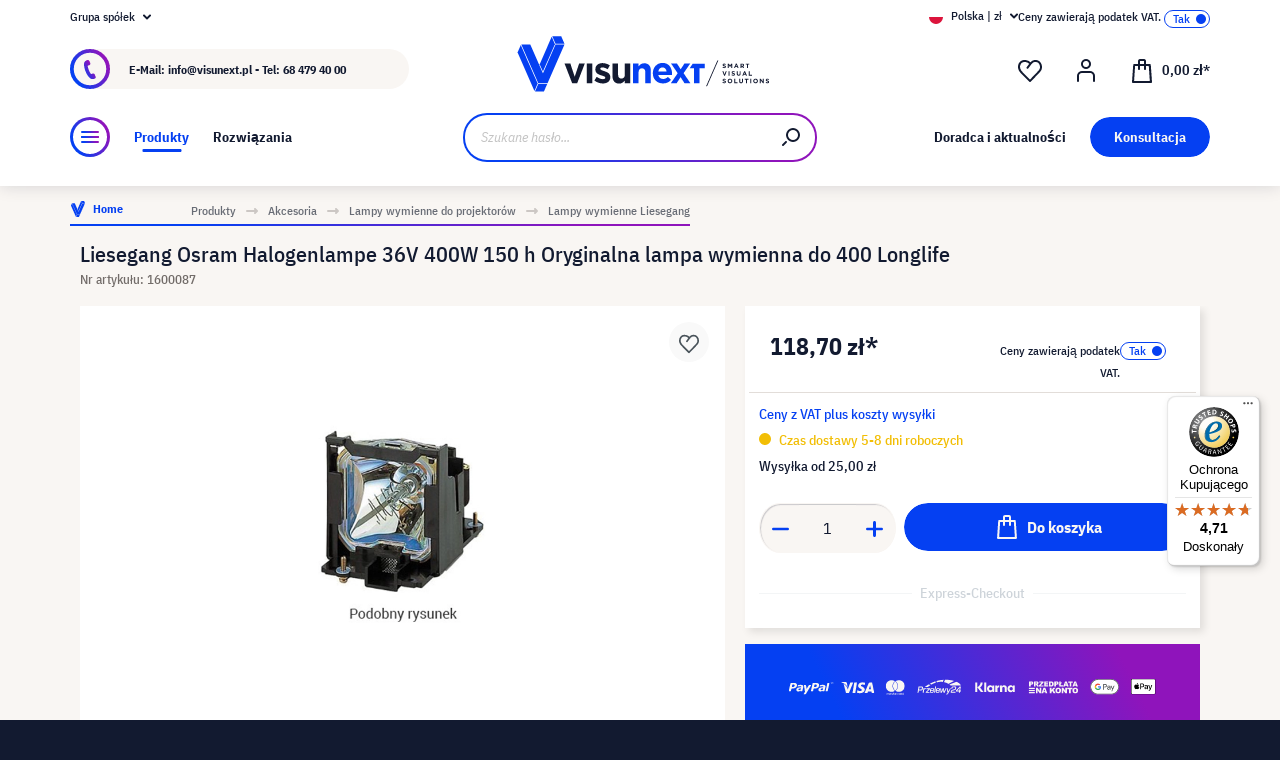

--- FILE ---
content_type: text/html; charset=UTF-8
request_url: https://www.visunext.pl/p/liesegang-lampa-do-projektora-1600087/
body_size: 56020
content:
<!DOCTYPE html><html lang="pl-PL" itemscope="itemscope"><head><meta charset="utf-8"><script id="wbmTagMangerDefine"> let gtmIsTrackingProductClicks = Boolean(), gtmIsTrackingAddToWishlistClicks = Boolean(), gtmContainerId ='GTM-T59CDT9', hasSWConsentSupport = Boolean(Number(0)); window.wbmScriptIsSet = false; window.dataLayer = window.dataLayer || []; window.dataLayer.push({"event":"user","id":null}); </script><script id="wbmTagMangerDataLayer"> window.dataLayer.push({ ecommerce: null }); window.dataLayer.push({"google_tag_params":{"ecomm_prodid":1600087,"ecomm_pagetype":"product"}}); var onEventDataLayer = JSON.parse('{"event":"view_item","ecommerce":{"value":0,"items":[{"item_category2":"Lampa do projektora","in_stock":false,"item_category":"Lampy wymienne Liesegang","price":118.7,"item_brand":"Liesegang","item_id":"1600087","item_name":"Liesegang Osram Halogenlampe 36V 400W 150 h Oryginalna lampa wymienna do 400 Longlife","item_variant":""}],"currency":"PLN"}}'); </script><script id="wbmTagManger"> function getCookie(name) { var cookieMatch = document.cookie.match(name + '=(.*?)(;|$)'); return cookieMatch && decodeURI(cookieMatch[1]); } var gtmCookieSet = getCookie('wbm-tagmanager-enabled'); var googleTag = function(w,d,s,l,i){w[l]=w[l]||[];w[l].push({'gtm.start':new Date().getTime(),event:'gtm.js'});var f=d.getElementsByTagName(s)[0],j=d.createElement(s),dl=l!='dataLayer'?'&l='+l:'';j.async=true;j.src='https://www.googletagmanager.com/gtm.js?id='+i+dl+'';f.parentNode.insertBefore(j,f);}; if (hasSWConsentSupport && gtmCookieSet === null) { window.wbmGoogleTagmanagerId = gtmContainerId; window.wbmScriptIsSet = false; window.googleTag = googleTag; } else { window.wbmScriptIsSet = true; googleTag(window, document, 'script', 'dataLayer', gtmContainerId); googleTag = null; window.dataLayer = window.dataLayer || []; function gtag() { dataLayer.push(arguments); } (() => { const adsEnabled = document.cookie.split(';').some((item) => item.trim().includes('google-ads-enabled=1')); gtag('consent', 'update', { 'ad_storage': adsEnabled ? 'granted' : 'denied', 'ad_user_data': adsEnabled ? 'granted' : 'denied', 'ad_personalization': adsEnabled ? 'granted' : 'denied', 'analytics_storage': 'granted' }); })(); } </script><meta name="viewport" content="width=device-width, initial-scale=1, shrink-to-fit=no"><meta name="author" content=""><meta name="robots" content="index,follow"><meta name="revisit-after" content="15 days"><meta name="keywords" content=""><meta name="description" content="Liesegang Lampy wymienne do projektorów ▶ Osram Halogenlampe 36V 400W 150 h Nowy + 6 miesiące gwarancji | W sklepie online visunext.pl ✓ Pozostałe lampy kompatybilne Lampy wymienne do projektorów dostępne online!"><meta name="format-detection" content="telephone=no"><meta property="og:type" content="product"/><meta property="og:site_name" content="visunext.pl"/><meta property="og:url" content="https://www.visunext.pl/p/liesegang-lampa-do-projektora-1600087/"/><meta property="og:title" content="Liesegang Osram Halogenlampe 36V 400W 150 h Oryginalna lampa wymienna"/><meta property="og:description" content="Liesegang Lampy wymienne do projektorów ▶ Osram Halogenlampe 36V 400W 150 h Nowy + 6 miesiące gwarancji | W sklepie online visunext.pl ✓ Pozostałe lampy kompatybilne Lampy wymienne do projektorów dostępne online!"/><meta property="og:image" content="https://images.visunextgroup.com/images/D/original/1/projectorlamp/pl/liesegang-osram-halogenlampe-36v-400w-150-h-oryginalna-lampa-wymienna-do-400-longlife.jpg"/><meta property="product:brand" content="Liesegang"/><meta property="product:price:amount" content="118.7"/><meta property="product:price:currency" content="PLN"/><meta property="product:product_link" content="https://www.visunext.pl/p/liesegang-lampa-do-projektora-1600087/"/><meta name="twitter:card" content="product"/><meta name="twitter:site" content="visunext.pl"/><meta property="twitter:title" content="Liesegang Osram Halogenlampe 36V 400W 150 h Oryginalna lampa wymienna"/><meta property="twitter:description" content="Liesegang Lampy wymienne do projektorów ▶ Osram Halogenlampe 36V 400W 150 h Nowy + 6 miesiące gwarancji | W sklepie online visunext.pl ✓ Pozostałe lampy kompatybilne Lampy wymienne do projektorów dostępne online!"/><meta property="twitter:image" content="https://images.visunextgroup.com/images/D/original/1/projectorlamp/pl/liesegang-osram-halogenlampe-36v-400w-150-h-oryginalna-lampa-wymienna-do-400-longlife.jpg"/><meta content="visunext.pl"><meta content=""><meta content="true"><meta content="https://www.visunext.pl/media/71/44/50/1662030392/vx-logo-header.svg"><link rel="alternate" hreflang="sv" href="https://www.visunext.se/p/liesegang-projektorlampa-1600087/"><link rel="alternate" hreflang="es" href="https://www.visunext.es/p/liesegang-lampara-del-proyector-1600087/"><link rel="alternate" hreflang="fr" href="https://www.visunext.fr/p/liesegang-lampe-de-videoprojecteur-1600087/"><link rel="alternate" hreflang="de-AT" href="https://www.visunext.at/p/liesegang-projector-lamp-1600087/"><link rel="alternate" hreflang="x-default" href="https://www.visunext.de/p/liesegang-beamerlampe-1600087/"><link rel="alternate" hreflang="de" href="https://www.visunext.de/p/liesegang-beamerlampe-1600087/"><link rel="alternate" hreflang="nl" href="https://www.visunext.nl/p/liesegang-beamer-lamp-1600087/"><link rel="alternate" hreflang="it" href="https://www.visunext.it/p/liesegang-lampada-proiettore-1600087/"><link rel="alternate" hreflang="en" href="https://www.visunext.co.uk/p/liesegang-projector-lamp-1600087/"><link rel="alternate" hreflang="pl" href="https://www.visunext.pl/p/liesegang-lampa-do-projektora-1600087/"><script type="application/ld+json"> [{"@context":"https:\/\/schema.org\/","@type":"Product","name":"Liesegang Osram Halogenlampe 36V 400W 150 h Oryginalna lampa wymienna do 400 Longlife","description":"Liesegang Osram Halogenlampe 36V 400W 150 h Oryginalna lampa wymienna do 400 Longlife","sku":"1600087","mpn":"2610922","brand":{"@type":"Brand","name":"Liesegang"},"image":["https:\/\/images.visunextgroup.com\/images\/D\/original\/1\/projectorlamp\/pl\/liesegang-osram-halogenlampe-36v-400w-150-h-oryginalna-lampa-wymienna-do-400-longlife.jpg"],"offers":[{"@type":"Offer","availability":"https:\/\/schema.org\/InStock","itemCondition":"https:\/\/schema.org\/NewCondition","priceCurrency":"PLN","priceValidUntil":"2026-01-23","url":"https:\/\/www.visunext.pl\/p\/liesegang-lampa-do-projektora-1600087\/","price":118.7}]},{"@context":"https:\/\/schema.org","@type":"BreadcrumbList","itemListElement":[{"@type":"ListItem","position":1,"name":"Produkty","item":"https:\/\/www.visunext.pl\/c\/"},{"@type":"ListItem","position":2,"name":"Akcesoria","item":"https:\/\/www.visunext.pl\/c\/akcesoria\/"},{"@type":"ListItem","position":3,"name":"Lampy wymienne do projektor\u00f3w","item":"https:\/\/www.visunext.pl\/c\/akcesoria\/lampy-wymienne-do-projektorow\/"},{"@type":"ListItem","position":4,"name":"Lampy wymienne Liesegang","item":"https:\/\/www.visunext.pl\/c\/akcesoria\/lampy-wymienne-do-projektorow\/lampy-wymienne-liesegang\/"}]},{"@context":"https:\/\/schema.org","@type":"Organization"},{"@context":"https:\/\/schema.org","@type":"LocalBusiness","name":"visunext SE","url":"https:\/\/www.visunext.de\/","telephone":"+49 0221 58834 0","address":{"@type":"PostalAddress","streetAddress":"Gutenbergstra\u00dfe 2","addressLocality":"Emsdetten","postalCode":"48282","addressCountry":"DE"},"priceRange":"\u20ac\u20ac\u20ac"}] </script><link rel="shortcut icon" href="https://www.visunext.pl/media/4c/d5/cc/1663770815/favicon-vx-22.ico"><link rel="canonical" href="https://www.visunext.pl/p/liesegang-lampa-do-projektora-1600087/"><title>Liesegang Osram Halogenlampe 36V 400W 150 h Oryginalna lampa wymienna</title><link rel="stylesheet" href="https://www.visunext.pl/theme/0d81e6c4f3705b477ab6af67a35a0a37/css/all.css?1767793551"><script>var isIE11 = !!window.MSInputMethodContext && !!document.documentMode;</script><script>if(window.isIE11){var link = document.createElement("link");link.rel ="stylesheet";link.href ="https://assets.visunextgroup.com/css/vendor-pxsw-enterprise-cms.47c0c8e26eeb52964120.css";document.head.appendChild(link);}</script><script>if(window.isIE11){var link = document.createElement("link");link.rel ="stylesheet";link.href ="https://assets.visunextgroup.com/css/vendor-pxsw-visunext-theme.d8af6348760794dd62c6.css";document.head.appendChild(link);}</script><link rel="preload" href="https://assets.visunextgroup.com/css/vendor-pxsw-enterprise-cms.modern.c838b55f57418004a8a0.css" as="style"><link rel="modulepreload" href="https://assets.visunextgroup.com/js/vendor-pxsw-enterprise-cms.modern.2793ca3de1eb21807a38c98307454b4c.js"><link rel="stylesheet" href="https://assets.visunextgroup.com/css/vendor-pxsw-enterprise-cms.modern.c838b55f57418004a8a0.css"><link rel="preload" href="https://assets.visunextgroup.com/css/vendor-pxsw-visunext-theme.modern.c4b2a780aa157373b832.css" as="style"><link rel="modulepreload" href="https://assets.visunextgroup.com/js/vendor-pxsw-visunext-theme.modern.7379de65722e4e8c9b627fc3db44fcc5.js"><link rel="stylesheet" href="https://assets.visunextgroup.com/css/vendor-pxsw-visunext-theme.modern.c4b2a780aa157373b832.css"><script>window.PxswEnterpriseCmsYtPlayers = []</script><style> :root { --moorl-advanced-search-width: 600px; } </style><script> window.features = {"V6_5_0_0":true,"v6.5.0.0":true,"V6_6_0_0":false,"v6.6.0.0":false,"V6_7_0_0":false,"v6.7.0.0":false,"VUE3":false,"vue3":false,"JOIN_FILTER":false,"join.filter":false,"MEDIA_PATH":false,"media.path":false,"ES_MULTILINGUAL_INDEX":false,"es.multilingual.index":false,"STOCK_HANDLING":true,"stock.handling":true,"ASYNC_THEME_COMPILATION":false,"async.theme.compilation":false}; </script><script> (function (f,i,n,d,o,l,O,g,I,c){var V=[];var m=f.createElement("style");if(d){V.push(d)}if(c&&I.location.hash.indexOf("#search:")===0){V.push(c)}if(V.length>0){var Z=V.join(",");m.textContent=Z+"{opacity: 0;transition: opacity "+O+" ease-in-out;}."+o+" {opacity: 1 !important;}";I.flRevealContainers=function(){var a=f.querySelectorAll(Z);for(var T=0;T<a.length;T++){a[T].classList.add(o)}};setTimeout(I.flRevealContainers,l)}var W=g+"/config/"+i+"/main.js?usergrouphash="+n;var p=f.createElement("script");p.type="text/javascript";p.async=true;p.src=g+"/config/loader.min.js";var q=f.getElementsByTagName("script")[0];p.setAttribute("data-fl-main",W);q.parentNode.insertBefore(p,q);q.parentNode.insertBefore(m,p)}) (document,'C3C01FFA9FC1C5E595FE96B88E54035D','523a436e193b5dd4ba64b0e4a81feffd','.fl-navigation-result','fl-reveal',3000,'.3s','//cdn.findologic.com',window,'.fl-result'); </script><style> .search-suggest.js-search-result { display: none; } </style><script> window.dataLayer = window.dataLayer || []; function gtag() { dataLayer.push(arguments); } (() => { const analyticsStorageEnabled = document.cookie.split(';').some((item) => item.trim().includes('google-analytics-enabled=1')); const adsEnabled = document.cookie.split(';').some((item) => item.trim().includes('google-ads-enabled=1')); gtag('consent', 'default', { 'ad_user_data': adsEnabled ? 'granted' : 'denied', 'ad_storage': adsEnabled ? 'granted' : 'denied', 'ad_personalization': adsEnabled ? 'granted' : 'denied', 'analytics_storage': analyticsStorageEnabled ? 'granted' : 'denied' }); })(); </script><script> window.useDefaultCookieConsent = true; </script><script> window.activeNavigationId ='22357a0d778d55d7942299b34aa56c0c'; window.router = { 'frontend.cart.offcanvas': '/checkout/offcanvas', 'frontend.cookie.offcanvas': '/cookie/offcanvas', 'frontend.checkout.finish.page': '/checkout/finish', 'frontend.checkout.info': '/widgets/checkout/info', 'frontend.menu.offcanvas': '/widgets/menu/offcanvas', 'frontend.cms.page': '/widgets/cms', 'frontend.cms.navigation.page': '/widgets/cms/navigation', 'frontend.account.addressbook': '/widgets/account/address-book', 'frontend.country.country-data': '/country/country-state-data', 'frontend.app-system.generate-token': '/app-system/Placeholder/generate-token', }; window.salesChannelId ='eeac473ccf3d5cba83715f5b774b51d6'; </script><script> window.breakpoints = {"xs":"0","sm":"576","md":"768","lg":"1024","xl":"1280"}; </script><script> window.customerLoggedInState = 0; window.wishlistEnabled = 1; </script><script src="https://www.visunext.pl/bundles/neon6configurator/storefront/jquery-3.5.1.slim.min.js?1767790971"></script><script> window.themeAssetsPublicPath ='https://www.visunext.pl/theme/ac8f43f96c5d407b81a6c522c4a6eda6/assets/'; </script><script src="https://www.visunext.pl/theme/0d81e6c4f3705b477ab6af67a35a0a37/js/all.js?1767793551" defer></script><script defer nomodule src="https://assets.visunextgroup.com/js/vendor-pxsw-enterprise-cms.28bf6559fb5933d70f1fedbe10218969.js"></script><script defer nomodule src="https://assets.visunextgroup.com/js/vendor-pxsw-visunext-theme.f9d37d03ba9dba4378e4a82145c79c3b.js"></script><script defer type="module" src="https://assets.visunextgroup.com/js/vendor-pxsw-enterprise-cms.modern.2793ca3de1eb21807a38c98307454b4c.js"></script><script defer type="module" src="https://assets.visunextgroup.com/js/vendor-pxsw-visunext-theme.modern.7379de65722e4e8c9b627fc3db44fcc5.js"></script></head><body class="is-ctl-product is-act-index"><script> let consentId = 10962; window.gdprAppliesGlobally=true;if(!("cmp_id" in window)||window.cmp_id<1){window.cmp_id=consentId}if(!("cmp_cdid" in window)){window.cmp_cdid=""}if(!("cmp_params" in window)){window.cmp_params=""}if(!("cmp_host" in window)){window.cmp_host="d.delivery.consentmanager.net"}if(!("cmp_cdn" in window)){window.cmp_cdn="cdn.consentmanager.net"}if(!("cmp_proto" in window)){window.cmp_proto="https:"}if(!("cmp_codesrc" in window)){window.cmp_codesrc="3"}window.cmp_getsupportedLangs=function(){var b=["DE","EN","FR","IT","NO","DA","FI","ES","PT","RO","BG","ET","EL","GA","HR","LV","LT","MT","NL","PL","SV","SK","SL","CS","HU","RU","SR","ZH","TR","UK","AR","BS"];if("cmp_customlanguages" in window){for(var a=0;a<window.cmp_customlanguages.length;a++){b.push(window.cmp_customlanguages[a].l.toUpperCase())}}return b};window.cmp_getRTLLangs=function(){return["AR"]};window.cmp_getlang=function(j){if(typeof(j)!="boolean"){j=true}if(j&&typeof(cmp_getlang.usedlang)=="string"&&cmp_getlang.usedlang!==""){return cmp_getlang.usedlang}var g=window.cmp_getsupportedLangs();var c=[];var f=location.hash;var e=location.search;var a="languages" in navigator?navigator.languages:[];if(f.indexOf("cmplang=")!=-1){c.push(f.substr(f.indexOf("cmplang=")+8,2).toUpperCase())}else{if(e.indexOf("cmplang=")!=-1){c.push(e.substr(e.indexOf("cmplang=")+8,2).toUpperCase())}else{if("cmp_setlang" in window&&window.cmp_setlang!=""){c.push(window.cmp_setlang.toUpperCase())}else{if(a.length>0){for(var d=0;d<a.length;d++){c.push(a[d])}}}}}if("language" in navigator){c.push(navigator.language)}if("userLanguage" in navigator){c.push(navigator.userLanguage)}var h="";for(var d=0;d<c.length;d++){var b=c[d].toUpperCase();if(g.indexOf(b)!=-1){h=b;break}if(b.indexOf("-")!=-1){b=b.substr(0,2)}if(g.indexOf(b)!=-1){h=b;break}}if(h==""&&typeof(cmp_getlang.defaultlang)=="string"&&cmp_getlang.defaultlang!==""){return cmp_getlang.defaultlang}else{if(h==""){h="EN"}}h=h.toUpperCase();return h};(function(){var n=document;var p=window;var f="";var b="_en";if("cmp_getlang" in p){f=p.cmp_getlang().toLowerCase();if("cmp_customlanguages" in p){for(var h=0;h<p.cmp_customlanguages.length;h++){if(p.cmp_customlanguages[h].l.toUpperCase()==f.toUpperCase()){f="en";break}}}b="_"+f}function g(e,d){var l="";e+="=";var i=e.length;if(location.hash.indexOf(e)!=-1){l=location.hash.substr(location.hash.indexOf(e)+i,9999)}else{if(location.search.indexOf(e)!=-1){l=location.search.substr(location.search.indexOf(e)+i,9999)}else{return d}}if(l.indexOf("&")!=-1){l=l.substr(0,l.indexOf("&"))}return l}var j=("cmp_proto" in p)?p.cmp_proto:"https:";var o=["cmp_id","cmp_params","cmp_host","cmp_cdn","cmp_proto"];for(var h=0;h<o.length;h++){if(g(o[h],"%%%")!="%%%"){window[o[h]]=g(o[h],"")}}var k=("cmp_ref" in p)?p.cmp_ref:location.href;var q=n.createElement("script");q.setAttribute("data-cmp-ab","1");var c=g("cmpdesign","");var a=g("cmpregulationkey","");q.src=j+"//"+p.cmp_host+"/delivery/cmp.php?"+("cmp_id" in p&&p.cmp_id>0?"id="+p.cmp_id:"")+("cmp_cdid" in p?"cdid="+p.cmp_cdid:"")+"&h="+encodeURIComponent(k)+(c!=""?"&cmpdesign="+encodeURIComponent(c):"")+(a!=""?"&cmpregulationkey="+encodeURIComponent(a):"")+("cmp_params" in p?"&"+p.cmp_params:"")+(n.cookie.length>0?"&__cmpfcc=1":"")+"&l="+f.toLowerCase()+"&o="+(new Date()).getTime();q.type="text/javascript";q.async=true;if(n.currentScript){n.currentScript.parentElement.appendChild(q)}else{if(n.body){n.body.appendChild(q)}else{var m=n.getElementsByTagName("body");if(m.length==0){m=n.getElementsByTagName("div")}if(m.length==0){m=n.getElementsByTagName("span")}if(m.length==0){m=n.getElementsByTagName("ins")}if(m.length==0){m=n.getElementsByTagName("script")}if(m.length==0){m=n.getElementsByTagName("head")}if(m.length>0){m[0].appendChild(q)}}}var q=n.createElement("script");q.src=j+"//"+p.cmp_cdn+"/delivery/js/cmp"+b+".min.js";q.type="text/javascript";q.setAttribute("data-cmp-ab","1");q.async=true;if(n.currentScript){n.currentScript.parentElement.appendChild(q)}else{if(n.body){n.body.appendChild(q)}else{var m=n.getElementsByTagName("body");if(m.length==0){m=n.getElementsByTagName("div")}if(m.length==0){m=n.getElementsByTagName("span")}if(m.length==0){m=n.getElementsByTagName("ins")}if(m.length==0){m=n.getElementsByTagName("script")}if(m.length==0){m=n.getElementsByTagName("head")}if(m.length>0){m[0].appendChild(q)}}}})();window.cmp_addFrame=function(b){if(!window.frames[b]){if(document.body){var a=document.createElement("iframe");a.style.cssText="display:none";a.name=b;document.body.appendChild(a)}else{window.setTimeout(window.cmp_addFrame,10,b)}}};window.cmp_rc=function(h){var b=document.cookie;var f="";var d=0;while(b!=""&&d<100){d++;while(b.substr(0,1)==" "){b=b.substr(1,b.length)}var g=b.substring(0,b.indexOf("="));if(b.indexOf(";")!=-1){var c=b.substring(b.indexOf("=")+1,b.indexOf(";"))}else{var c=b.substr(b.indexOf("=")+1,b.length)}if(h==g){f=c}var e=b.indexOf(";")+1;if(e==0){e=b.length}b=b.substring(e,b.length)}return(f)};window.cmp_stub=function(){var a=arguments;__cmapi.a=__cmapi.a||[];if(!a.length){return __cmapi.a}else{if(a[0]==="ping"){if(a[1]===2){a[2]({gdprApplies:gdprAppliesGlobally,cmpLoaded:false,cmpStatus:"stub",displayStatus:"hidden",apiVersion:"2.0",cmpId:31},true)}else{a[2](false,true)}}else{if(a[0]==="getUSPData"){a[2]({version:1,uspString:window.cmp_rc("")},true)}else{if(a[0]==="getTCData"){__cmapi.a.push([].slice.apply(a))}else{if(a[0]==="addEventListener"||a[0]==="removeEventListener"){__cmapi.a.push([].slice.apply(a))}else{if(a.length==4&&a[3]===false){a[2]({},false)}else{__cmapi.a.push([].slice.apply(a))}}}}}}};window.cmp_msghandler=function(d){var a=typeof d.data==="string";try{var c=a?JSON.parse(d.data):d.data}catch(f){var c=null}if(typeof(c)==="object"&&c!==null&&"__cmpCall" in c){var b=c.__cmpCall;window.__cmp(b.command,b.parameter,function(h,g){var e={__cmpReturn:{returnValue:h,success:g,callId:b.callId}};d.source.postMessage(a?JSON.stringify(e):e,"*")})}if(typeof(c)==="object"&&c!==null&&"__cmapiCall" in c){var b=c.__cmapiCall;window.__cmapi(b.command,b.parameter,function(h,g){var e={__cmapiReturn:{returnValue:h,success:g,callId:b.callId}};d.source.postMessage(a?JSON.stringify(e):e,"*")})}if(typeof(c)==="object"&&c!==null&&"__uspapiCall" in c){var b=c.__uspapiCall;window.__uspapi(b.command,b.version,function(h,g){var e={__uspapiReturn:{returnValue:h,success:g,callId:b.callId}};d.source.postMessage(a?JSON.stringify(e):e,"*")})}if(typeof(c)==="object"&&c!==null&&"__tcfapiCall" in c){var b=c.__tcfapiCall;window.__tcfapi(b.command,b.version,function(h,g){var e={__tcfapiReturn:{returnValue:h,success:g,callId:b.callId}};d.source.postMessage(a?JSON.stringify(e):e,"*")},b.parameter)}};window.cmp_setStub=function(a){if(!(a in window)||(typeof(window[a])!=="function"&&typeof(window[a])!=="object"&&(typeof(window[a])==="undefined"||window[a]!==null))){window[a]=window.cmp_stub;window[a].msgHandler=window.cmp_msghandler;window.addEventListener("message",window.cmp_msghandler,false)}};window.cmp_addFrame("__cmapiLocator");window.cmp_addFrame("__cmpLocator");window.cmp_addFrame("__uspapiLocator");window.cmp_addFrame("__tcfapiLocator");window.cmp_setStub("__cmapi");window.cmp_setStub("__cmp");window.cmp_setStub("__tcfapi");window.cmp_setStub("__uspapi");</script><px-spritesheet style="display:none;"><svg xmlns="http://www.w3.org/2000/svg" xmlns:xlink="http://www.w3.org/1999/xlink"><defs><symbol id="account-24" viewBox="0 0 24 24"><path d="M20 22v-5a4 4 0 00-4-4H8a4 4 0 00-4 4v5" stroke="currentColor" stroke-width="2" stroke-linecap="round" stroke-linejoin="round"/><path d="M16 5a4 4 0 11-8 0 4 4 0 018 0z" stroke="currentcolor" stroke-width="2" stroke-linecap="round" stroke-linejoin="round"/></symbol><symbol id="arrow-24" viewBox="0 0 24 24"><path d="M7 12h10m0 0l-2-2m2 2l-2 2" stroke="currentColor" stroke-width="2" stroke-linecap="round" stroke-linejoin="round"/></symbol><symbol id="arrow-down-8" viewBox="0 0 8 5"><path d="M7 1L4 4 1 1" stroke="currentColor" stroke-width="2" stroke-linecap="round" stroke-linejoin="round"/></symbol><symbol id="attention-icon" viewBox="0 0 40 45"><circle cx="18.5" cy="21.5" r="10.366" fill="#121A30"/><path d="M18.5 15.5v8m0 4v-1" stroke="#F9F6F3" stroke-width="2" stroke-linecap="round" stroke-linejoin="round"/></symbol><symbol id="basket-24" viewBox="0 0 24 24"><path d="M4.22 6h15.56l1.15 17H3.07L4.22 6z" stroke="currentColor" stroke-width="2" stroke-linejoin="round"/><path d="M15 10V2a1 1 0 00-1-1h-4a1 1 0 00-1 1v8" stroke="currentColor" stroke-width="2" stroke-linecap="round" stroke-linejoin="round"/></symbol><symbol id="business" viewBox="0 0 22 18"><path d="M18 3h-1.6L14.3.9C13.7.3 13 0 12.2 0H9.8C9 0 8.3.3 7.7.9L5.6 3H4C1.8 3 0 4.8 0 7v7c0 2.2 1.8 4 4 4h14c2.2 0 4-1.8 4-4V7c0-2.2-1.8-4-4-4zm-8.9-.7c.2-.2.5-.3.7-.3h2.3c.3 0 .5.1.7.3l.8.7H8.4l.7-.7zM20 14c0 1.1-.9 2-2 2H4c-1.1 0-2-.9-2-2v-2.3c1.8.3 5.2.7 8 .8v.5c0 .6.4 1 1 1s1-.4 1-1v-.5c2.8-.1 6.2-.6 8-.8V14zm0-4.4c-1.8.3-6.1.9-9 .9-2.9 0-7.2-.6-9-.9V7c0-1.1.9-2 2-2h14c1.1 0 2 .9 2 2v2.6z" fill="#005faa"/></symbol><symbol id="checkmark" viewBox="0 0 10 10"><path d="M4 10c-.2 0-.4-.1-.6-.2l-3-2C0 7.5-.1 6.9.2 6.4c.3-.4.9-.5 1.4-.2l2.1 1.4L8.2.5c.2-.5.9-.6 1.3-.3.5.3.6.9.3 1.4l-5 8c-.1.2-.3.3-.6.4H4z" fill="#121a30"/></symbol><symbol id="checkout-close" viewBox="0 0 24 25"><rect y=".013" width="24" height="24" rx="12" fill="#0540F2"/><g clip-path="url(#checkout-closeclip0_6538_19299)"><g clip-path="url(#checkout-closeclip1_6538_19299)"><path d="M9 9.013l6 6m-6 0l6-6" stroke="#fff" stroke-width="2" stroke-linecap="round" stroke-linejoin="round"/></g></g></symbol><symbol id="circle-360" viewBox="0 0 61 61"><circle cx="30.5" cy="12.954" r="2.591" fill="#0540F2"/><circle cx="30.5" cy="2.591" r="2.591" fill="#0540F2"/><path d="M22.727 53.303C10.652 50.636 2 43.438 2 34.977c0-8.46 8.652-15.658 20.727-18.326m15.546 36.652C50.348 50.636 59 43.438 59 34.977c0-8.46-8.652-15.658-20.727-18.326" stroke="#0540F2" stroke-width="3" stroke-linecap="round" stroke-linejoin="round" fill="#fff0"/><path d="M39.264 46.54l-7.697 5.773a1 1 0 000 1.6l7.697 5.773a1 1 0 001.6-.8V47.341a1 1 0 00-1.6-.8zM21.51 32.162c.224 0 .42-.033.588-.098.168-.065.303-.15.406-.252a.966.966 0 00.224-.336.958.958 0 00.084-.378v-.448a.91.91 0 00-.294-.686c-.196-.196-.476-.294-.84-.294a1.73 1.73 0 00-.994.294c-.29.196-.555.485-.798.868l-1.232-1.134a3.453 3.453 0 011.33-1.218c.532-.28 1.134-.42 1.806-.42.952 0 1.699.21 2.24.63.55.42.826 1.064.826 1.932 0 .327-.047.616-.14.868a2.1 2.1 0 01-.35.658 1.68 1.68 0 01-.518.434 1.883 1.883 0 01-.63.224v.224c.261.047.504.121.728.224.224.093.415.224.574.392.168.159.294.364.378.616.093.243.14.532.14.868 0 .476-.08.9-.238 1.274-.15.373-.373.69-.672.952a2.97 2.97 0 01-1.064.602c-.41.14-.877.21-1.4.21-.439 0-.835-.051-1.19-.154a3.791 3.791 0 01-.924-.406 3.563 3.563 0 01-.686-.602 4.61 4.61 0 01-.49-.714l1.456-1.12c.187.41.42.747.7 1.008.29.252.663.378 1.12.378.42 0 .742-.112.966-.336.233-.224.35-.513.35-.868v-.448c0-.327-.13-.597-.392-.812-.261-.215-.63-.322-1.106-.322h-.77v-1.61h.812zm8.093 6.006c-1.14 0-1.988-.331-2.548-.994-.551-.663-.826-1.62-.826-2.87 0-.71.093-1.372.28-1.988a8.348 8.348 0 01.742-1.708 7.63 7.63 0 011.008-1.372 7.932 7.932 0 011.148-1.008h2.758a24.27 24.27 0 00-1.484 1.19c-.43.373-.808.756-1.134 1.148a6.045 6.045 0 00-.784 1.204c-.206.42-.35.873-.434 1.358h.224a2.29 2.29 0 01.644-.994c.298-.27.714-.406 1.246-.406.784 0 1.4.266 1.848.798.457.523.686 1.279.686 2.268 0 1.064-.29 1.895-.868 2.492-.57.588-1.405.882-2.506.882zm0-1.61c.429 0 .746-.117.952-.35.214-.243.322-.588.322-1.036v-.448c0-.448-.108-.789-.322-1.022-.206-.243-.523-.364-.952-.364-.43 0-.752.121-.966.364-.206.233-.308.574-.308 1.022v.448c0 .448.102.793.308 1.036.214.233.536.35.966.35zm7.504 1.61c-.588 0-1.092-.093-1.512-.28a2.617 2.617 0 01-1.05-.896c-.27-.41-.471-.933-.602-1.568-.13-.644-.196-1.414-.196-2.31 0-.896.066-1.661.196-2.296.13-.644.332-1.167.602-1.568.28-.41.63-.71 1.05-.896.42-.196.924-.294 1.512-.294s1.092.098 1.512.294c.42.187.766.485 1.036.896.28.401.486.924.616 1.568.13.635.196 1.4.196 2.296 0 .896-.065 1.666-.196 2.31-.13.635-.336 1.157-.616 1.568-.27.401-.616.7-1.036.896-.42.187-.924.28-1.512.28zm0-1.68c.233 0 .43-.033.588-.098a.878.878 0 00.378-.336c.093-.159.159-.364.196-.616.047-.252.07-.565.07-.938v-2.772c0-.737-.088-1.25-.266-1.54-.177-.299-.5-.448-.966-.448-.466 0-.788.15-.966.448-.177.29-.266.803-.266 1.54V34.5c0 .373.019.686.056.938.047.252.117.457.21.616a.88.88 0 00.378.336c.159.065.355.098.588.098zm6.735-3.416c-.346 0-.668-.06-.966-.182a2.332 2.332 0 01-1.316-1.288 2.807 2.807 0 01-.182-1.036c0-.373.06-.714.182-1.022a2.303 2.303 0 011.316-1.302c.298-.121.62-.182.966-.182.345 0 .667.06.966.182.298.121.56.29.784.504.224.215.396.48.518.798.13.308.196.649.196 1.022 0 .383-.066.728-.196 1.036-.122.308-.294.57-.518.784a2.456 2.456 0 01-.784.504 2.55 2.55 0 01-.966.182zm0-1.232c.345 0 .611-.107.798-.322.196-.224.294-.541.294-.952 0-.41-.098-.723-.294-.938-.187-.224-.453-.336-.798-.336-.346 0-.616.112-.812.336-.187.215-.28.527-.28.938 0 .41.093.728.28.952.196.215.466.322.812.322z" fill="#0540F2"/></symbol><symbol id="circle-arrow" viewBox="0 0 24 24"><path class="cls-1" d="M14 15c-.26 0-.51-.1-.71-.29a.996.996 0 010-1.41l.29-.29H7c-.55 0-1-.45-1-1s.45-1 1-1h6.59l-.29-.29a.996.996 0 111.41-1.41l2 2c.1.1.17.21.22.33a.957.957 0 010 .76c-.05.12-.12.23-.22.33l-2 2c-.2.2-.45.29-.71.29z"/><path class="cls-1" d="M12 24C5.38 24 0 18.62 0 12S5.38 0 12 0s12 5.38 12 12-5.38 12-12 12zm0-22C6.49 2 2 6.49 2 12s4.49 10 10 10 10-4.49 10-10S17.51 2 12 2z"/></symbol><symbol id="close-16" viewBox="0 0 16 16"><path d="M5 5l6 6m-6 0l6-6" stroke="currentColor" stroke-width="2" stroke-linecap="round" stroke-linejoin="round"/></symbol><symbol id="education" viewBox="0 0 24 18"><path d="M12 18c-4.2 0-7.1-2.4-7.2-2.5-.2-.2-.4-.5-.4-.8v-7l-3.9-2c-.3-.2-.5-.5-.5-.9s.3-.8.7-.9l11-3.8c.2-.1.4-.1.7 0l11 3.8c.3.1.6.4.6.8s-.2.8-.5 1l-1 .6v7.9c.3.2.5.5.5.9v1c0 .6-.4 1-1 1h-1c-.6 0-1-.4-1-1v-1c0-.4.2-.7.5-.9V7.3l-.9.4v7c0 .3-.1.6-.4.8-.1.1-3 2.5-7.2 2.5zm-5.6-3.8c.8.6 2.9 1.8 5.6 1.8 2.7 0 4.8-1.2 5.6-1.8V8.5l-5.3 1.8c-.2.1-.4.1-.6 0L6.4 8.5v5.7zm-.6-8L12 8.3l6.2-2.1L20.6 5 12 2 3.5 5l2.3 1.2z" fill="#f39200"/></symbol><symbol id="facebook" viewBox="0 0 24 24"><path d="M18 7.864L17.57 12h-3.25v12H9.434V12H7V7.864h2.434v-2.49C9.434 2.008 10.81 0 14.722 0h3.25v4.136h-2.034c-1.518 0-1.619.584-1.619 1.66v2.068H18z" fill="currentColor"/></symbol><symbol id="filter" viewBox="0 0 24 24"><path d="M9 5c1.306 0 2.414.835 2.826 2H21a1 1 0 110 2h-9.174a2.998 2.998 0 01-5.652 0H3a1 1 0 010-2h3.174C6.586 5.835 7.694 5 9 5zm0 2a1 1 0 100 2 1 1 0 000-2zm5 6c1.306 0 2.414.835 2.826 2H21a1 1 0 110 2h-4.174a2.998 2.998 0 01-5.652 0H3a1 1 0 110-2h8.174c.412-1.165 1.52-2 2.826-2zm0 2a1 1 0 100 2 1 1 0 000-2z" fill="currentColor"/></symbol><symbol id="instagram" viewBox="0 0 16 16"><path d="M8 0C5.829 0 5.556.01 4.703.048 3.85.088 3.269.222 2.76.42a3.917 3.917 0 00-1.417.923A3.927 3.927 0 00.42 2.76C.222 3.268.087 3.85.048 4.7.01 5.555 0 5.827 0 8s.01 2.444.048 3.298c.04.851.174 1.433.372 1.941.205.527.478.973.923 1.418.444.445.89.719 1.416.923.51.198 1.09.333 1.942.372C5.555 15.99 5.827 16 8 16s2.444-.01 3.298-.048c.851-.04 1.434-.174 1.943-.372a3.915 3.915 0 001.416-.923c.445-.445.718-.891.923-1.417.197-.51.332-1.09.372-1.942C15.99 10.445 16 10.173 16 8s-.01-2.445-.048-3.299c-.04-.851-.175-1.433-.372-1.941a3.926 3.926 0 00-.923-1.417A3.911 3.911 0 0013.24.42c-.51-.198-1.092-.333-1.943-.372C10.443.01 10.172 0 7.998 0h.003zm-.717 1.442h.718c2.136 0 2.389.007 3.232.046.78.035 1.204.166 1.486.275.373.145.64.319.92.599.28.28.453.546.598.92.11.281.24.704.275 1.484.039.844.047 1.097.047 3.232 0 2.135-.008 2.388-.047 3.232-.035.78-.166 1.203-.275 1.485a2.478 2.478 0 01-.599.919c-.28.28-.546.453-.92.598-.28.11-.704.24-1.485.276-.843.038-1.096.047-3.232.047s-2.39-.009-3.233-.047c-.78-.036-1.203-.166-1.485-.276a2.478 2.478 0 01-.92-.598 2.48 2.48 0 01-.6-.92c-.109-.282-.24-.705-.275-1.485-.038-.843-.046-1.096-.046-3.233 0-2.136.008-2.388.046-3.232.036-.78.166-1.203.276-1.485.145-.373.319-.64.599-.92.28-.28.546-.453.92-.599.282-.11.705-.24 1.485-.275.738-.034 1.024-.044 2.515-.045v.002zm4.988 1.328a.96.96 0 100 1.92.96.96 0 000-1.92zm-4.27 1.122a4.109 4.109 0 100 8.217 4.109 4.109 0 000-8.217zm0 1.441a2.667 2.667 0 110 5.334 2.667 2.667 0 010-5.334z" fill="currentColor"/></symbol><symbol id="linkedin" viewBox="0 0 24 24"><path d="M3.894 0A2.887 2.887 0 001 2.88c0 1.592 1.295 2.911 2.892 2.911s2.894-1.319 2.894-2.91A2.886 2.886 0 003.894 0zm14.12 7.636c-2.43 0-3.82 1.266-4.487 2.525h-.07V7.975h-4.79V24h4.99v-7.933c0-2.09.159-4.11 2.756-4.11 2.56 0 2.596 2.384 2.596 4.243V24H24v-8.802c0-4.307-.93-7.562-5.985-7.562zm-16.616.34V24h4.995V7.975H1.398z" fill="currentColor"/></symbol><symbol id="logo-acrobat" viewBox="0 0 32 31"><path d="M10.761.264c1.092.052 2.125.586 2.72 1.417.79 1.107 1.072 2.495 1.176 4.086.097 1.435-.458 3.375-.666 5.09 1.041 1.31 1.653 2.511 2.921 3.78 1.269 1.268 2.472 1.88 3.782 2.921 1.713-.208 3.656-.773 5.088-.677 1.591.107 2.972.391 4.078 1.183 1.107.791 1.69 2.36 1.3 3.815-.39 1.453-1.685 2.534-3.04 2.666-1.353.133-2.687-.325-4.116-1.028-1.29-.636-2.693-2.086-4.076-3.125-1.656.247-3.005.174-4.737.638-1.732.463-2.862 1.2-4.42 1.815-.676 1.586-1.163 3.552-1.963 4.745-.885 1.325-1.812 2.385-3.052 2.948-1.24.562-2.903.273-3.969-.79-1.062-1.065-1.348-2.72-.786-3.958.562-1.24 1.63-2.169 2.953-3.054 1.195-.8 3.156-1.29 4.745-1.964.614-1.56 1.351-2.687 1.815-4.42.464-1.731.39-3.08.638-4.736-1.039-1.38-2.49-2.784-3.125-4.073-.703-1.43-1.159-2.774-1.026-4.128S8.211.772 9.665.381a3.663 3.663 0 011.096-.12v.003zm-.013 2.685a4.982 4.982 0 00-.37.086c-.643.172-.598.19-.643.654-.044.463.17 1.453.756 2.643.213.432.872 1.039 1.166 1.515.016-.562.29-1.419.258-1.903-.088-1.323-.388-2.287-.659-2.664-.203-.284-.234-.375-.508-.33zm2.74 11.698c-.185.854-.091 1.552-.32 2.409-.23.86-.662 1.424-.93 2.26.833-.268 1.39-.705 2.247-.934.857-.23 1.558-.133 2.415-.318-.651-.591-1.305-.857-1.933-1.485-.627-.627-.89-1.286-1.479-1.932zm12.107 4.974c-.482-.031-1.341.24-1.901.255.481.297 1.088.966 1.523 1.18 1.188.586 2.172.797 2.633.752.463-.044.482.01.653-.635.172-.643.141-.612-.24-.883-.377-.27-1.35-.583-2.67-.669h.002zM7.259 24.283c-.495.268-1.373.466-1.776.734-1.102.737-1.782 1.49-1.974 1.911-.193.425-.248.404.224.875.471.472.458.42.882.23.425-.193 1.183-.873 1.917-1.972.271-.404.458-1.284.727-1.779z"/></symbol><symbol id="logo-desktop" viewBox="0 0 274 74"><path d="M7.967 23.515l17.784 40.197 3.393-7.68-10.831-24.487-6.953-15.704-3.393 7.674zm26.779 21.701l-.069.152-13.313-30.08H11.93L28.218 52.1l1.571 3.56h9.768l17.86-40.372h-9.442l-13.23 29.928z" fill="#0540F2"/><path d="M34.677 43.53L47.33 14.917l-3.4-7.681-12.646 28.63.676 1.533 2.717 6.133zm1.108 20.73l3.446-7.856h-9.434l-3.446 7.848 9.434.008zM54.002 6.688l-9.442.008 3.446 7.848 9.442-.007-3.446-7.849z" fill="#0540F2"/><path d="M108.043 48.472V35.196h5.814v11.439c0 2.755 1.298 4.167 3.522 4.167 2.217 0 3.636-1.412 3.636-4.167V35.197h5.814v20.5h-5.814V52.79c-1.336 1.723-3.059 3.287-6.004 3.287-4.402.008-6.968-2.9-6.968-7.605z" fill="#131A31"/><path d="M148.415 42.43v13.267h-5.814V44.26c0-2.755-1.298-4.167-3.514-4.167-2.216 0-3.636 1.412-3.636 4.167v11.43h-5.814V35.197h5.814v2.907c1.336-1.723 3.059-3.286 6.004-3.286 4.395 0 6.96 2.907 6.96 7.613z" fill="#0540F2"/><path d="M57.508 35.197h6.11l4.562 13.631 4.6-13.632h5.996l-8.015 20.51h-5.245l-8.008-20.51zm29.215-.054H80.9V55.69h5.822V35.143zm2.163 17.677l2.505-3.848c2.231 1.625 4.577 2.46 6.504 2.46 1.693 0 2.46-.615 2.46-1.534v-.075c0-1.276-2.004-1.693-4.274-2.384-2.884-.85-6.155-2.193-6.155-6.2v-.077c0-4.19 3.393-6.535 7.544-6.535 2.619 0 5.465.888 7.689 2.383l-2.231 4.038c-2.034-1.191-4.076-1.927-5.579-1.927-1.427 0-2.156.614-2.156 1.419v.076c0 1.154 1.959 1.7 4.198 2.459 2.884.964 6.3 2.353 6.3 6.125v.076c0 4.577-3.492 6.65-7.963 6.65-2.876.007-6.11-.957-8.842-3.105z" fill="#131A31"/><path d="M165.038 43.523c-.35-2.61-1.89-4.387-4.357-4.387-2.421 0-4 1.73-4.456 4.387h8.813zm-14.551 1.73v-.075c0-5.89 4.198-10.733 10.194-10.733 6.892 0 10.042 5.351 10.042 11.196 0 .47-.038 1.01-.069 1.54h-14.36c.584 2.657 2.429 4.038 5.047 4.038 1.958 0 3.385-.614 5.002-2.117l3.347 2.968c-1.928 2.383-4.698 3.84-8.432 3.84-6.186 0-10.771-4.341-10.771-10.656z" fill="#0540F2"/><path d="M179.732 49.283l-4.152 6.422h-6.125l7.234-10.467-6.961-10.065h6.27l3.848 5.951 3.886-5.95h6.118l-6.96 9.988 7.263 10.543h-6.261l-4.16-6.422z" fill="#0540F2"/><path d="M205.098 35.22v4.91h-5.404v15.583h-5.844V40.13h-4.57l3.295-4.91h12.523z" fill="#0540F2"/><path d="M227.345 39.09a1.25 1.25 0 01-.349.448 1.534 1.534 0 01-.531.273 2.42 2.42 0 01-.683.099 3.01 3.01 0 01-1.033-.182 2.66 2.66 0 01-.918-.554l.6-.721c.212.174.425.303.645.41.22.098.463.151.728.151.213 0 .372-.038.494-.114a.365.365 0 00.174-.318v-.016a.418.418 0 00-.038-.174.343.343 0 00-.136-.144 1.087 1.087 0 00-.281-.13 4.13 4.13 0 00-.471-.136 6.464 6.464 0 01-.63-.19 1.786 1.786 0 01-.478-.258 1.012 1.012 0 01-.303-.387c-.076-.152-.107-.341-.107-.57v-.014c0-.213.038-.403.114-.57.076-.167.19-.31.334-.44a1.43 1.43 0 01.509-.28 1.99 1.99 0 01.653-.1c.341 0 .645.054.933.152.281.1.547.243.782.433l-.524.767a3.753 3.753 0 00-.607-.334 1.503 1.503 0 00-.592-.122c-.197 0-.349.038-.448.114a.356.356 0 00-.152.288v.016c0 .076.015.136.046.197.03.053.083.106.152.144.076.046.174.084.303.122.129.038.296.083.494.136.235.061.44.13.622.205.182.076.334.167.463.274.129.106.22.235.281.379.061.144.099.319.099.524v.015a1.87 1.87 0 01-.145.607zm5.784.752v-3.006l-1.298 1.966h-.023l-1.283-1.95v2.99h-1.002v-4.607h1.093l1.215 1.95 1.214-1.95h1.093v4.607h-1.009zm6.71 0l-.418-1.032h-1.95l-.418 1.032h-1.032l1.973-4.645h.934l1.973 4.645h-1.062zm-1.397-3.423l-.615 1.495h1.222l-.607-1.495zm7.142 3.423l-.986-1.472h-.797v1.472h-1.017v-4.607h2.11c.546 0 .979.136 1.282.402.304.266.456.638.456 1.116v.015c0 .372-.091.676-.273.91-.183.236-.418.41-.714.517l1.123 1.647h-1.184zm.015-3.036c0-.22-.068-.387-.212-.493-.137-.107-.334-.167-.584-.167h-1.002v1.32h1.024c.251 0 .441-.06.577-.174a.586.586 0 00.197-.47v-.016zm5.207-.637v3.673h-1.017V36.17h-1.404v-.934h3.818v.934h-1.397zm-24.303 11.605h-.896l-1.86-4.646h1.116l1.207 3.249 1.207-3.249h1.093l-1.867 4.646zm3.787-.031v-4.608h1.017v4.608h-1.017zm6.55-.751a1.25 1.25 0 01-.349.448 1.534 1.534 0 01-.531.273c-.205.06-.433.098-.683.098a3.02 3.02 0 01-1.032-.182 2.655 2.655 0 01-.919-.554l.6-.72c.212.174.425.31.645.409.22.099.463.152.729.152.212 0 .372-.038.493-.114a.366.366 0 00.175-.319v-.015a.434.434 0 00-.038-.175.352.352 0 00-.137-.144 1.075 1.075 0 00-.281-.129 4.167 4.167 0 00-.47-.137 4.782 4.782 0 01-.63-.19 1.76 1.76 0 01-.479-.257 1.012 1.012 0 01-.303-.387c-.076-.152-.106-.342-.106-.57v-.015c0-.212.037-.402.113-.57.076-.166.19-.318.334-.44.145-.12.312-.22.509-.28.197-.068.417-.099.653-.099.341 0 .645.053.933.152.281.099.547.243.782.433l-.524.766a3.247 3.247 0 00-.607-.334 1.503 1.503 0 00-.592-.121c-.197 0-.349.038-.448.114a.359.359 0 00-.152.288v.015c0 .076.016.137.046.198a.47.47 0 00.152.151c.076.046.174.084.303.122.129.038.296.083.494.136.235.061.44.13.622.205.182.076.334.167.463.274a.97.97 0 01.281.38c.061.143.099.318.099.523v.015a1.922 1.922 0 01-.145.6zm5.982-.342a1.646 1.646 0 01-.403.645 1.6 1.6 0 01-.637.387 2.644 2.644 0 01-.835.13c-.623 0-1.108-.175-1.465-.517-.357-.341-.531-.85-.531-1.533v-2.634h1.017v2.611c0 .38.091.66.265.85.175.19.418.289.729.289s.554-.091.729-.273c.174-.182.265-.463.265-.828v-2.641h1.017v2.603c-.015.35-.06.653-.151.911zm5.776 1.092l-.418-1.032h-1.95l-.418 1.032h-1.032l1.973-4.645h.934l1.973 4.645h-1.062zm-1.397-3.423l-.615 1.495h1.222l-.607-1.495zm4.342 3.424v-4.608h1.017v3.697h2.299v.918h-3.316v-.007zm-24.198 7.15a1.25 1.25 0 01-.349.448 1.532 1.532 0 01-.531.273 2.385 2.385 0 01-.683.099 3.01 3.01 0 01-1.033-.182 2.66 2.66 0 01-.918-.554l.6-.721c.212.174.425.303.645.41.22.098.463.151.728.151.213 0 .372-.038.494-.113a.365.365 0 00.174-.32v-.014a.418.418 0 00-.038-.175.343.343 0 00-.136-.144 1.09 1.09 0 00-.281-.13 4.111 4.111 0 00-.471-.136 6.49 6.49 0 01-.63-.19 1.786 1.786 0 01-.478-.258 1.012 1.012 0 01-.303-.387c-.076-.152-.107-.341-.107-.569v-.015a1.262 1.262 0 01.448-1.01 1.43 1.43 0 01.509-.28c.197-.069.417-.1.653-.1.341 0 .645.054.933.153.281.098.547.242.782.432l-.524.767a3.753 3.753 0 00-.607-.334 1.503 1.503 0 00-.592-.122c-.197 0-.349.038-.448.114a.356.356 0 00-.152.289v.015c0 .076.015.136.046.197a.47.47 0 00.152.152 1.3 1.3 0 00.303.121c.129.038.296.084.494.137.235.06.44.13.622.205.182.076.334.167.463.273.129.106.22.236.281.38.061.144.099.319.099.523v.016a1.922 1.922 0 01-.145.6zm6.687-.631a2.469 2.469 0 01-.508.76c-.221.22-.479.387-.775.516-.303.121-.63.19-.986.19-.357 0-.683-.061-.979-.19a2.575 2.575 0 01-.775-.509 2.334 2.334 0 01-.69-1.677v-.016a2.36 2.36 0 011.465-2.2 2.62 2.62 0 01.986-.19c.357 0 .683.06.979.19.296.12.554.295.775.508.22.212.387.463.508.751.122.289.182.6.182.926v.015c0 .334-.06.638-.182.926zm-.873-.926a1.73 1.73 0 00-.098-.561 1.538 1.538 0 00-.289-.463 1.37 1.37 0 00-1.009-.425 1.35 1.35 0 00-.562.114 1.269 1.269 0 00-.433.31c-.121.13-.212.282-.281.456a1.501 1.501 0 00-.098.554v.015c0 .198.03.388.098.562.069.175.167.326.289.463a1.352 1.352 0 001.002.425 1.37 1.37 0 001.002-.424c.121-.13.212-.282.281-.456.068-.175.098-.357.098-.554v-.016zm3.135 2.308v-4.607h1.017v3.697h2.3v.918h-3.317v-.008zm9.048-1.093a1.646 1.646 0 01-.403.645 1.6 1.6 0 01-.637.388 2.644 2.644 0 01-.835.129c-.623 0-1.108-.175-1.465-.517-.357-.341-.531-.85-.531-1.533v-2.626h1.017v2.611c0 .38.091.66.265.85.175.19.418.289.729.289s.554-.091.729-.274c.174-.182.265-.463.265-.827v-2.649h1.017v2.604c-.007.349-.06.652-.151.91zm4.432-2.581v3.674h-1.017v-3.673h-1.404v-.934h3.818v.934h-1.397zm3.401 3.674v-4.607h1.017v4.607h-1.017zm7.848-1.382a2.472 2.472 0 01-.509.76c-.22.22-.478.387-.774.516-.304.121-.63.19-.987.19s-.683-.061-.979-.19a2.448 2.448 0 01-.774-.509 2.242 2.242 0 01-.509-.751 2.351 2.351 0 01-.182-.926v-.016c0-.326.061-.637.182-.925.122-.289.296-.54.509-.76.22-.22.478-.387.774-.516.304-.121.63-.19.987-.19.356 0 .683.061.979.19.296.122.554.296.774.509.22.212.387.463.509.751.121.289.182.6.182.926v.015c0 .334-.061.638-.182.926zm-.881-.926a1.7 1.7 0 00-.099-.561 1.535 1.535 0 00-.288-.463 1.374 1.374 0 00-1.009-.425 1.35 1.35 0 00-.562.114 1.269 1.269 0 00-.433.31c-.121.13-.212.282-.281.456a1.501 1.501 0 00-.098.554v.015c0 .198.03.388.098.562.069.175.167.326.289.463a1.352 1.352 0 001.002.425 1.37 1.37 0 001.002-.424 1.481 1.481 0 00.379-1.01v-.016zm6.368 2.308l-2.231-2.93v2.93h-1.002v-4.607h.934l2.163 2.839v-2.839h1.002v4.607h-.866zm6.353-.751a1.25 1.25 0 01-.349.448 1.532 1.532 0 01-.531.273 2.385 2.385 0 01-.683.099 3.01 3.01 0 01-1.033-.182 2.66 2.66 0 01-.918-.554l.6-.721c.212.174.425.303.645.41.22.098.463.151.728.151.213 0 .372-.038.494-.113a.365.365 0 00.174-.32v-.014a.418.418 0 00-.038-.175.343.343 0 00-.136-.144 1.107 1.107 0 00-.281-.13 4.111 4.111 0 00-.471-.136 6.49 6.49 0 01-.63-.19 1.786 1.786 0 01-.478-.258 1.012 1.012 0 01-.303-.387c-.076-.152-.107-.341-.107-.569v-.015a1.262 1.262 0 01.448-1.01 1.43 1.43 0 01.509-.28c.197-.061.417-.1.652-.1.342 0 .646.054.934.153.281.098.547.242.782.432l-.524.767a3.753 3.753 0 00-.607-.334 1.503 1.503 0 00-.592-.122c-.197 0-.349.038-.448.114a.356.356 0 00-.152.289v.015c0 .076.015.136.046.197a.47.47 0 00.152.152c.075.046.174.083.303.121.129.038.296.084.494.137.235.06.44.13.622.205.182.076.334.167.463.273.129.106.22.236.281.38.06.144.098.319.098.523v.016c-.022.212-.06.417-.144.6zm-54.406-22.839l-11.856 26.824h.979l11.856-26.824h-.979z" fill="#131A31"/></symbol><symbol id="logo-info" viewBox="0 0 32 31"><path fill="#FFF" d="M16.4 11.4c-1.3 0-2.3-1-2.3-2.3s1-2.3 2.3-2.3 2.3 1 2.3 2.3-1 2.3-2.3 2.3z"/><path fill="#FFF" d="M15.7 30.5c-2.9 0-5.7-.8-8.1-2.4 0 0-.2-.1-.5 0-.2 0-.4 0-.7.2l-1.5.6h-.1c-.5.3-.9.5-1.2.6-.3.1-.7 0-1-.2-.3-.2-.4-.6-.2-1 .1-.4.3-.8.5-1.3.2-.7.4-1.2.5-1.7 0-.3.1-.5.1-.6v-.4c-4.3-6-3.6-14.2 1.6-19.4C11-1 20.5-1 26.4 4.9s5.9 15.4 0 21.3c-2.8 2.8-6.7 4.4-10.7 4.4zm-8.4-4.3c.5 0 1 .1 1.4.4 5.2 3.3 12.1 2.6 16.5-1.8 5.1-5.1 5.1-13.5 0-18.6-2.5-2.5-5.8-3.9-9.3-3.9-3.5 0-6.8 1.4-9.3 3.9-4.6 4.6-5.2 11.7-1.4 17 .3.5.5 1 .4 1.7 0 .3 0 .6-.2 1 0 .3-.2.6-.3 1 .3-.1.6-.3.9-.4.4-.1.8-.2 1.1-.3h.3z"/><path fill="#FFF" d="M19.1 21.9h.3c.2 0 .3.2.3.3v.1c0 .2-.2.4-.3.5-.9.9-1.9 1.4-3 1.4h-1.7c-.5 0-1-.4-1.4-.8-.4-.5-.6-1.1-.6-1.6l.4-2.5.8-4.3v-.2c0-.3 0-.5-.2-.7-.1-.1-.3-.2-.6-.3-.3 0-.5 0-.7-.1-.2 0-.3-.1-.3-.2v-.3c0-.1 0-.2.1-.3 0 0 .2-.1.3-.2h4.9c.3 0 .5 0 .6.2.1.1.2.3.2.6 0 .4 0 .8-.2 1.3-.1.8-.3 1.6-.4 2.5-.2.9-.3 1.7-.4 2.5v.5c0 .4-.1.7-.2 1.1v.8c0 .1.1.3.3.4.2.1.3.1.5.1.3 0 .5-.1.9-.3.1 0 .2-.1.3-.1.2 0 .3-.1.4-.2"/></symbol><symbol id="logo-mobile" viewBox="0 0 128 44"><path d="M4.576 10.535l11.115 25.123 2.12-4.8-6.769-15.304-4.345-9.815-2.12 4.796zm16.737 13.563l-.043.095-8.32-18.8H7.052L17.233 28.4l.982 2.225h6.105L35.483 5.393H29.58l-8.268 18.705z" fill="#0540F2"/><path d="M21.27 23.045L29.178 5.16 27.053.36l-7.904 17.893.423.959 1.698 3.833zM21.962 36l2.154-4.91H18.22l-2.154 4.905 5.896.005zM33.348.018l-5.902.005L29.6 4.928l5.901-.005L33.348.018z" fill="#0540F2"/><path d="M67.124 26.133v-8.297h3.634v7.149c0 1.722.81 2.604 2.2 2.604 1.386 0 2.273-.882 2.273-2.604v-7.15h3.634V30.65H75.23v-1.817c-.835 1.077-1.912 2.054-3.752 2.054-2.752.005-4.355-1.812-4.355-4.753z" fill="#131A31"/><path d="M92.356 22.357v8.292h-3.633V23.5c0-1.722-.812-2.604-2.197-2.604s-2.272.882-2.272 2.604v7.144H80.62V17.836h3.634v1.817c.835-1.077 1.912-2.054 3.752-2.054 2.747 0 4.35 1.817 4.35 4.758z" fill="#0540F2"/><path d="M35.54 17.836h3.818l2.851 8.52 2.875-8.52h3.747l-5.009 12.818h-3.278L35.54 17.836zm18.258-.033H50.16v12.841h3.638V17.803zM55.15 28.85l1.566-2.404c1.395 1.015 2.86 1.537 4.065 1.537 1.058 0 1.537-.384 1.537-.958v-.048c0-.797-1.252-1.058-2.67-1.49-1.803-.53-3.848-1.37-3.848-3.875v-.048c0-2.618 2.12-4.084 4.716-4.084 1.636 0 3.415.555 4.805 1.49l-1.395 2.523c-1.27-.744-2.547-1.205-3.486-1.205-.892 0-1.347.385-1.347.887v.048c0 .72 1.223 1.063 2.623 1.537 1.803.602 3.937 1.47 3.937 3.828v.048c0 2.86-2.182 4.155-4.976 4.155-1.798.005-3.819-.598-5.527-1.94z" fill="#131A31"/><path d="M102.745 23.04c-.218-1.632-1.181-2.742-2.723-2.742-1.513 0-2.5 1.082-2.784 2.742h5.507zm-9.094 1.081v-.047c0-3.681 2.624-6.708 6.371-6.708 4.308 0 6.276 3.345 6.276 6.997 0 .294-.023.631-.042.963H97.28c.366 1.66 1.518 2.524 3.155 2.524 1.224 0 2.116-.384 3.126-1.323l2.092 1.854c-1.205 1.49-2.936 2.4-5.27 2.4-3.866 0-6.732-2.713-6.732-6.66z" fill="#0540F2"/><path d="M111.929 26.64l-2.595 4.014h-3.828l4.521-6.542-4.35-6.29h3.918L112 21.54l2.429-3.72h3.824l-4.35 6.243 4.54 6.59h-3.914l-2.6-4.014z" fill="#0540F2"/><path d="M127.783 17.85v3.07h-3.377v9.738h-3.653V20.92h-2.856l2.059-3.069h7.827z" fill="#0540F2"/></symbol><symbol id="minus" viewBox="0 0 24 24"><g clip-path="url(#minusa)"><path d="M17 12H7" stroke="currentColor" stroke-width="2" stroke-linecap="round" stroke-linejoin="round"/></g></symbol><symbol id="pdc-distance" viewBox="0 0 491 251"><path d="M300 28.204l190-16.97v238.999l-190-46.194V28.204z" fill="url(#pdc-distancepaint0_linear_3798_172429)"/><path d="M300 28.204l190-16.97v238.999l-190-46.194V28.204z" fill="url(#pdc-distancepaint1_linear_3798_172429)"/><path d="M143 132.233l157-104m-157 104l347-121m-347 121l347 118m-347-118l157 72" stroke="#CCC7C4" stroke-linecap="round" stroke-linejoin="round" stroke-dasharray="2 4"/><path d="M142.793 132.167a.999.999 0 000 1.414l6.364 6.364a.999.999 0 101.414-1.414l-5.657-5.657 5.657-5.657a.999.999 0 10-1.414-1.414l-6.364 6.364zm252.414 1.414a.999.999 0 000-1.414l-6.364-6.364a.999.999 0 10-1.414 1.414l5.657 5.657-5.657 5.657a.999.999 0 101.414 1.414l6.364-6.364zm-251.707.293h251v-2h-251v2z" fill="url(#pdc-distancepaint2_linear_3798_172429)"/><rect x="1.5" y="109.735" width="136" height="46" rx="7" stroke="#121A30" stroke-width="2"/><rect x="137.5" y="123.735" width="4" height="18" rx="1" fill="#121A30" stroke="#121A30" stroke-width="2"/><path d="M23.5 157.735v1a1 1 0 01-1 1h-6a1 1 0 01-1-1v-1h8zm99 0v1a1 1 0 01-1 1h-6a1 1 0 01-1-1v-1h8z" stroke="#121A30" stroke-width="2"/><rect x="14.5" y="122.735" width="28" height="4" rx="2" fill="#121A30"/><rect x="14.5" y="130.735" width="28" height="4" rx="2" fill="#121A30"/><rect x="14.5" y="138.735" width="28" height="4" rx="2" fill="#121A30"/><rect x="113.5" y="131.735" width="10" height="10" rx="5" stroke="#121A30" stroke-width="2"/></symbol><symbol id="pdc-size" viewBox="0 0 491 251"><style/><linearGradient id="pdc-sizeSVGID_1_" gradientUnits="userSpaceOnUse" x1="323.768" y1="175.644" x2="492.903" y2="85.537"><stop offset="0" stop-color="#0540f2"/><stop offset=".217" stop-color="#2935e4"/><stop offset=".581" stop-color="#6023ce"/><stop offset=".853" stop-color="#8218c0"/><stop offset="1" stop-color="#8f14bb"/></linearGradient><path fill="url(#pdc-sizeSVGID_1_)" d="M299.4 26.2V203L491 249V10.7z"/><linearGradient id="pdc-sizeSVGID_00000003102243464625805730000010503280020641015463_" gradientUnits="userSpaceOnUse" x1="142.458" y1="70.535" x2="490.187" y2="70.535"><stop offset=".001" stop-color="#726c69"/><stop offset=".131" stop-color="#888380"/><stop offset=".402" stop-color="#b2adab"/><stop offset=".647" stop-color="#cfccc9"/><stop offset=".855" stop-color="#e1dedc"/><stop offset="1" stop-color="#e8e5e3"/></linearGradient><path d="M143.1 131.4l-.6-1 2.9-1.9.6.9 2.2-.8.4 1.1-3.3 1.1-.3-.8-1.9 1.4zm8.6-2.7l-.4-1.1 3.3-1.1.4 1.1-3.3 1.1zm-2.9-1.1l-.6-1 2.9-1.9.6 1-2.9 1.9zm9.4-1.1l-.4-1.1 3.3-1.1.4 1.1-3.3 1.1zm6.5-2.3l-.4-1.1 3.3-1.1.4 1.1-3.3 1.1zm-10.1-.3l-.6-1 2.9-1.9.6 1-2.9 1.9zm16.6-2l-.4-1.1 3.3-1.1.4 1.1-3.3 1.1zm-10.9-1.8l-.6-1 2.9-1.9.6 1-2.9 1.9zm17.5-.4l-.4-1.1 3.3-1.1.4 1.1-3.3 1.1zm6.5-2.3l-.4-1.1 3.3-1.1.4 1.1-3.3 1.1zm-18.2-1.1l-.6-1 2.9-1.9.6 1-2.9 1.9zm24.7-1.2l-.4-1.1 3.3-1.1.4 1.1-3.3 1.1zm6.5-2.2l-.4-1.1 3.3-1.1.4 1.1-3.3 1.1zm-25.5-.4l-.6-1 2.9-1.9.6 1-2.9 1.9zm32-1.9l-.4-1.1 3.3-1.1.4 1.1-3.3 1.1zm-26.2-1.9l-.6-1 2.9-1.9.6 1-2.9 1.9zm32.7-.4l-.4-1.1 3.3-1.1.4 1.1-3.3 1.1zm6.5-2.2l-.4-1.1 3.3-1.1.4 1.1-3.3 1.1zm-33.5-1.2l-.6-1 2.9-1.9.6 1-2.9 1.9zm40-1.1l-.4-1.1 3.3-1.1.4 1.1-3.3 1.1zm6.5-2.3l-.4-1.1 3.3-1.1.4 1.1-3.3 1.1zm-40.7-.4l-.6-1 2.9-1.9.6 1-2.9 1.9zm47.2-1.8l-.4-1.1 3.3-1.1.4 1.1-3.3 1.1zm-41.5-2l-.6-1 2.9-1.9.6 1-2.9 1.9zm48-.3l-.4-1.1 3.3-1.1.4 1.1-3.3 1.1zm6.5-2.3l-.4-1.1 3.3-1.1.4 1.1-3.3 1.1zm-48.7-1.2l-.6-1 2.9-1.9.6 1-2.9 1.9zm55.2-1l-.4-1.1 3.3-1.1.4 1.1-3.3 1.1zm6.5-2.3l-.4-1.1 3.3-1.1.4 1.1-3.3 1.1zm-56-.5l-.6-1 2.9-1.9.6 1-2.9 1.9zm62.5-1.8l-.4-1.1 3.3-1.1.4 1.1-3.3 1.1zM212.1 86l-.6-1 2.9-1.9.6 1-2.9 1.9zm63.2-.3l-.4-1.1 3.3-1.1.4 1.1-3.3 1.1zm6.5-2.3l-.4-1.1 3.3-1.1.4 1.1-3.3 1.1zm-64-1.2l-.6-1 2.9-1.9.6 1-2.9 1.9zm70.5-1.1l-.4-1.1 3.3-1.1.4 1.1-3.3 1.1zm6.5-2.2l-.4-1.1 3.3-1.1.4 1.1-3.3 1.1zm-71.2-.5l-.6-1 2.9-1.9.6 1-2.9 1.9zm77.7-1.8l-.4-1.1 3.3-1.1.4 1.1-3.3 1.1zm-72-2l-.6-1 2.9-1.9.6 1-2.9 1.9zm78.5-.3l-.4-1.1 3.3-1.1.4 1.1-3.3 1.1zm6.5-2.2l-.4-1.1 3.3-1.1.4 1.1-3.3 1.1zm-79.2-1.3l-.6-1 2.9-1.9.6 1-2.9 1.9zm85.7-1l-.4-1.1 3.3-1.1.4 1.1-3.3 1.1zm6.5-2.3l-.4-1.1 3.3-1.1.4 1.1-3.3 1.1zm-86.5-.5l-.6-1 2.9-1.9.6 1-2.9 1.9zm93-1.8l-.4-1.1 3.3-1.1.4 1.1-3.3 1.1zm-87.2-2l-.6-1 2.9-1.9.6 1-2.9 1.9zm93.7-.2l-.4-1.1 3.3-1.1.4 1.1-3.3 1.1zm6.5-2.3l-.4-1.1 3.3-1.1.4 1.1-3.3 1.1zm-94.5-1.3l-.6-1 2.9-1.9.6 1-2.9 1.9zm101-1l-.4-1.1 3.3-1.1.4 1.1-3.3 1.1zm6.5-2.2l-.4-1.1 3.3-1.1.4 1.1-3.3 1.1zm-101.7-.6l-.6-1 2.9-1.9.6 1-2.9 1.9zm108.2-1.7l-.4-1.1 3.3-1.1.4 1.1-3.3 1.1zm-102.5-2.1l-.6-1 2.9-1.9.6 1-2.9 1.9zm109-.2l-.4-1.1 3.3-1.1.4 1.1-3.3 1.1zm6.5-2.2l-.4-1.1 3.3-1.1.4 1.1-3.3 1.1zm-109.7-1.3l-.6-1 2.9-1.9.6 1-2.9 1.9zm116.2-1l-.4-1.1 3.3-1.1.4 1.1-3.3 1.1zm6.5-2.3l-.4-1.1 3.3-1.1.4 1.1-3.3 1.1zm-117-.5l-.6-1 2.9-1.9.6 1-2.9 1.9zm123.5-1.7l-.4-1.1 3.3-1.1.4 1.1-3.3 1.1zm-117.7-2.1l-.6-1 2.9-1.9.6 1-2.9 1.9zm124.2-.2l-.4-1.1 3.3-1.1.4 1.1-3.3 1.1zm6.5-2.3l-.4-1.1 3.3-1.1.4 1.1-3.3 1.1zm-125-1.3l-.6-1 2.9-1.9.6 1-2.9 1.9zm131.5-.9l-.4-1.1 3.3-1.1.4 1.1-3.3 1.1zm6.5-2.3l-.4-1.1 3.3-1.1.4 1.1-3.3 1.1zm-132.2-.6l-.6-1 2.9-1.9.6 1-2.9 1.9zm138.7-1.7l-.4-1.1 3.3-1.1.4 1.1-3.3 1.1zm-133-2.1l-.6-1 2.9-1.9.6 1-2.9 1.9zm139.5-.1l-.4-1.1 3.3-1.1.4 1.1-3.3 1.1zm6.5-2.3l-.4-1.1 3.3-1.1.4 1.1-3.3 1.1zm6.5-2.3l-.4-1.1 3.3-1.1.4 1.1-3.3 1.1zm6.5-2.2l-.4-1.1 3.3-1.1.4 1.1-3.3 1.1zm6.5-2.3l-.4-1.1 3.3-1.1.4 1.1-3.3 1.1zm6.5-2.3l-.4-1.1 3.3-1.1.4 1.1-3.3 1.1zm6.5-2.2l-.4-1.1 3.3-1.1.4 1.1-3.3 1.1zm6.5-2.3L483 12l3.3-1.1.4 1.1-3.4 1.1zm6.5-2.3l-.4-1.1.3-.1.4 1.1-.3.1z" fill="url(#pdc-sizeSVGID_00000003102243464625805730000010503280020641015463_)"/><path d="M471.9 121.7c-.4.4-.4 1 0 1.4l5.1 5.2-165.2-14.2 5.6-4.7c.4-.4.5-1 .1-1.4-.4-.4-1-.5-1.4-.1l-6.9 5.8c-.8.7-.9 1.9-.1 2.7l6.3 6.4c.4.4 1 .4 1.4 0 .4-.4.4-1 0-1.4l-5.1-5.3 165.2 14.2-5.6 4.7c-.4.4-.5 1-.1 1.4.4.4 1 .5 1.4.1l6.9-5.8c.8-.7.9-1.9.1-2.7l-6.3-6.4c-.3-.3-1-.3-1.4.1z" fill="#faf6f4"/><linearGradient id="pdc-sizeSVGID_00000062879636350564355340000004742455221603894707_" gradientUnits="userSpaceOnUse" x1="142.216" y1="190.76" x2="490.181" y2="190.76"><stop offset=".001" stop-color="#726c69"/><stop offset=".131" stop-color="#888380"/><stop offset=".402" stop-color="#b2adab"/><stop offset=".647" stop-color="#cfccc9"/><stop offset=".855" stop-color="#e1dedc"/><stop offset="1" stop-color="#e8e5e3"/></linearGradient><path d="M489.8 250.2l-3.3-1.1.4-1.1 3.3 1.1-.4 1.1zm-6.5-2.2l-3.3-1.1.4-1.1 3.3 1.1-.4 1.1zm-6.5-2.3l-3.3-1.1.4-1.1 3.3 1.1-.4 1.1zm-6.6-2.2l-3.3-1.1.4-1.1 3.3 1.1-.4 1.1zm-6.5-2.2l-3.3-1.1.4-1.1 3.3 1.1-.4 1.1zm-6.5-2.2l-3.3-1.1.4-1.1 3.3 1.1-.4 1.1zm-6.5-2.2l-3.3-1.1.4-1.1 3.3 1.1-.4 1.1zm-6.5-2.2l-3.3-1.1.4-1.1 3.3 1.1-.4 1.1zm-6.6-2.2l-3.3-1.1.4-1.1 3.3 1.1-.4 1.1zm-6.5-2.2l-3.3-1.1.4-1.1 3.3 1.1-.4 1.1zm-6.5-2.2l-3.3-1.1.4-1.1 3.3 1.1-.4 1.1zm-6.5-2.3l-3.3-1.1.4-1.1 3.3 1.1-.4 1.1zm-6.5-2.2l-3.3-1.1.4-1.1 3.3 1.1-.4 1.1zm-6.6-2.2l-3.3-1.1.4-1.1 3.3 1.1-.4 1.1zm-6.5-2.2l-3.3-1.1.4-1.1 3.3 1.1-.4 1.1zM392 217l-3.3-1.1.4-1.1 3.3 1.1-.4 1.1zm-6.5-2.2l-3.3-1.1.4-1.1 3.3 1.1-.4 1.1zm-6.5-2.2l-3.3-1.1.4-1.1 3.3 1.1-.4 1.1zm-6.6-2.2l-3.3-1.1.4-1.1 3.3 1.1-.4 1.1zm-6.5-2.2l-3.3-1.1.4-1.1 3.3 1.1-.4 1.1zm-6.5-2.3l-3.3-1.1.4-1.1 3.3 1.1-.4 1.1zm-58.8-2.1l-2.7-1.2.5-1 2.7 1.2-.5 1zm52.3-.1l-3.3-1.1.4-1.1 3.3 1.1-.4 1.1zm-6.6-2.2l-3.3-1.1.4-1.1 3.3 1.1-.4 1.1zm-51.5-.3l-3.1-1.4.5-1 3.1 1.4-.5 1zm45-1.9l-3.3-1.1.4-1.1 3.3 1.1-.4 1.1zm-51.3-.9l-3.1-1.4.5-1 3.1 1.4-.5 1zm44.8-1.3L330 196l.4-1.1 3.3 1.1-.4 1.1zm-51.1-1.6l-3.1-1.4.5-1 3.1 1.4-.5 1zm44.6-.6l-3.3-1.1.4-1.1 3.3 1.1-.4 1.1zm-50.9-2.2l-3.1-1.4.5-1 3.1 1.4-.5 1zm44.4 0l-3.3-1.1.4-1.1 3.3 1.1-.4 1.1zm-6.6-2.2l-3.3-1.1.4-1.1 3.3 1.1-.4 1.1zm-44-.6l-3.1-1.4.5-1 3.1 1.4-.5 1zm37.5-1.6l-3.3-1.1.4-1.1 3.3 1.1-.4 1.1zm-43.8-1.3l-3.1-1.4.5-1 3.1 1.4-.5 1zm37.3-1l-3.3-1.1.4-1.1 3.3 1.1-.4 1.1zm-43.6-1.8l-3.1-1.4.5-1 3.1 1.4-.5 1zm37.1-.4l-3.3-1.1.4-1.1 3.3 1.1-.4 1.1zm-6.5-2.2l-3.3-1.1.4-1.1 3.3 1.1-.4 1.1zm-36.9-.2l-3.1-1.4.5-1 3.1 1.4-.5 1zm30.3-2l-3.3-1.1.4-1.1 3.3 1.1-.4 1.1zm-36.6-.9l-3.1-1.4.5-1 3.1 1.4-.5 1zm30.1-1.3l-3.3-1.1.4-1.1 3.3 1.1-.4 1.1zm-36.3-1.5l-3.1-1.4.5-1 3.1 1.4-.5 1zm29.8-.7l-3.3-1.1.4-1.1 3.3 1.1-.4 1.1zm-36.1-2.1l-3.1-1.4.5-1 3.1 1.4-.5 1zm29.6-.1l-3.3-1.1.4-1.1 3.3 1.1-.4 1.1zm-6.5-2.2l-3.3-1.1.4-1.1 3.3 1.1-.4 1.1zm-29.4-.6l-3.1-1.4.5-1 3.1 1.4-.5 1zm22.8-1.6l-3.3-1.1.4-1.1 3.3 1.1-.4 1.1zm-29.1-1.2l-3.1-1.4.5-1 3.1 1.4-.5 1zm22.6-1l-3.3-1.1.4-1.1 3.3 1.1-.4 1.1zm-28.8-1.8L210 163l.5-1 3.1 1.4-.4 1zm22.3-.5l-3.3-1.1.4-1.1 3.3 1.1-.4 1.1zm-6.5-2.2l-3.3-1.1.4-1.1 3.3 1.1-.4 1.1zm-22.1-.1l-3.1-1.4.5-1 3.1 1.4-.5 1zm15.5-2.1l-3.3-1.1.4-1.1 3.3 1.1-.4 1.1zm-21.8-.8l-3.1-1.4.5-1 3.1 1.4-.5 1zm15.3-1.4l-3.3-1.1.4-1.1 3.3 1.1-.4 1.1zm-21.6-1.4l-3.1-1.4.5-1 3.1 1.4-.5 1zm15.1-.8l-3.3-1.1.4-1.1 3.3 1.1-.4 1.1zm-21.3-2l-3.1-1.4.5-1 3.1 1.4-.5 1zm14.8-.2l-3.3-1.1.4-1.1 3.3 1.1-.4 1.1zm-6.5-2.2l-3.3-1.1.4-1.1 3.3 1.1-.4 1.1zm-14.6-.5l-3.1-1.4.5-1 3.1 1.4-.5 1zm8-1.7l-3.3-1.1.4-1.1 3.3 1.1-.4 1.1zm-14.3-1.1l-3.1-1.4.5-1 3.1 1.4-.5 1zm7.8-1.1l-3.3-1.1.4-1.1 3.3 1.1-.4 1.1zm-14.1-1.7l-3.1-1.4.5-1 3.1 1.4-.5 1zm7.6-.6l-3.3-1.1.4-1.1 3.3 1.1-.4 1.1zm-6.5-2.2l-3.3-1.1.4-1.1 3.3 1.1-.4 1.1zm-7.4-.1l-3.1-1.4.5-1 3.1 1.4-.5 1zm.9-2.1l-3.3-1.1.4-1.1 3.3 1.1-.4 1.1zm-7.1-.7l-3.1-1.4.5-1 3.1 1.4-.5 1zm.5-1.5l-3.3-1.1.4-1.1 3.3 1.1-.4 1.1zm-6.8-1.3l-3.1-1.4.2-.5h-.1l.4-1.1 3.3 1.1-.3.9h.1l-.5 1zm-6.3-2.9l-1.9-.8v-1l.7-.1 1.6.5-.1.2.1.1-.4 1.1z" fill="url(#pdc-sizeSVGID_00000062879636350564355340000004742455221603894707_)"/><path d="M40.8 121.5H15.1c-.9 0-1.7.7-1.7 1.7v.7c0 .9.7 1.7 1.7 1.7h25.8c.9 0 1.7-.7 1.7-1.7v-.7c-.1-.9-.8-1.7-1.8-1.7zm0 8.1H15.1c-.9 0-1.7.7-1.7 1.7v.7c0 .9.7 1.7 1.7 1.7h25.8c.9 0 1.7-.7 1.7-1.7v-.7c-.1-1-.8-1.7-1.8-1.7zm0 8H15.1c-.9 0-1.7.7-1.7 1.7v.7c0 .9.7 1.7 1.7 1.7h25.8c.9 0 1.7-.7 1.7-1.7v-.7c-.1-1-.8-1.7-1.8-1.7zm77.7-8c-3.5 0-6.3 2.8-6.3 6.3s2.8 6.3 6.3 6.3 6.3-2.8 6.3-6.3-2.8-6.3-6.3-6.3zm0 10.2c-2.2 0-4-1.8-4-4s1.8-4 4-4 4 1.8 4 4-1.8 4-4 4z"/><path d="M140.7 121.5h-1.9v-5.2c0-4.8-3.9-8.7-8.7-8.7H8.7c-4.8 0-8.7 3.9-8.7 8.7v30.4c0 4.8 3.9 8.7 8.7 8.7h5.7v2.9c0 .7.6 1.3 1.3 1.3h6.5c.7 0 1.3-.6 1.3-1.3v-2.9h90.3v2.9c0 .7.6 1.3 1.3 1.3h6.5c.7 0 1.3-.6 1.3-1.3v-2.9h7.2c4.8 0 8.7-3.9 8.7-8.7v-5.2h1.9c1.2 0 2.2-1 2.2-2.2v-15.7c-.1-1.1-1-2.1-2.2-2.1zm-3.7 25.3c0 3.9-3.1 7-7 7H8.7c-3.9 0-7-3.1-7-7v-30.4c0-3.9 3.1-7 7-7h121.2c3.9 0 7 3.1 7 7v30.4z"/></symbol><symbol id="play" viewBox="0 0 24 25"><circle cx="12" cy="12.5" r="10" fill="#ffffffaa"/><path class="shape" fill="#0540F2" d="M11.5.5a12 12 0 101 0zm1 2a10 10 0 11-1 0z"/><path fill="#0540F2" d="M10.4 16l5-3.5-5-3.5z"/></symbol><symbol id="plus" viewBox="0 0 24 24"><path d="M12 7v5m0 5v-5m0 0h5m-5 0H7" stroke="currentColor" stroke-width="2" stroke-linecap="round" stroke-linejoin="round"/></symbol><symbol id="private" viewBox="0 0 24 18"><path d="M23 5h-1V1c0-.6-.4-1-1-1H3c-.6 0-1 .4-1 1v4H1c-.6 0-1 .4-1 1v8.5c0 .6.4 1 1 1h1V17c0 .6.4 1 1 1h4c.6 0 1-.4 1-1v-1.5h8V17c0 .6.4 1 1 1h4c.6 0 1-.4 1-1v-1.5h1c.6 0 1-.4 1-1V6c0-.6-.4-1-1-1zM4 2h16v3h-1c-.6 0-1 .4-1 1v2.5H6V6c0-.6-.4-1-1-1H4V2zm2 14H4v-.5h2v.5zm14 0h-2v-.5h2v.5zm2-2.5H2V7h2v2.5c0 .6.4 1 1 1h14c.6 0 1-.4 1-1V7h2v6.5z" fill="#c33131"/></symbol><symbol id="screen-minimize" viewBox="0 0 24 24"><path fill="#fff" d="M18.414 7H22a1 1 0 110 2h-6a1 1 0 01-1-1V2a1 1 0 112 0v3.586L22.293.293a1 1 0 011.414 1.414L18.414 7zM17 18.414V22a1 1 0 11-2 0v-6a1 1 0 011-1h6a1 1 0 110 2h-3.586l5.293 5.293a1 1 0 01-1.414 1.414L17 18.414zM7 5.586V2a1 1 0 112 0v6a1 1 0 01-1 1H2a1 1 0 110-2h3.586L.293 1.707A1 1 0 011.707.293L7 5.586zM5.586 17H2a1 1 0 110-2h6a1 1 0 011 1v6a1 1 0 11-2 0v-3.586l-5.293 5.293a1 1 0 01-1.414-1.414L5.586 17z"/></symbol><symbol id="search-24" viewBox="0 0 24 24"><circle cx="14" cy="10" r="6" stroke="currentColor" stroke-width="2"/><path d="M4 20l3-3" stroke="currentColor" stroke-width="2" stroke-linecap="round" stroke-linejoin="round"/></symbol><symbol id="tiktok" viewBox="0 0 16 16"><path d="M13.76 3.207c-.927-.562-1.596-1.46-1.804-2.509a3.57 3.57 0 01-.07-.698H8.929l-.005 11.024c-.05 1.235-1.142 2.225-2.481 2.225-.416 0-.809-.096-1.153-.265-.792-.388-1.333-1.16-1.333-2.047 0-1.275 1.115-2.312 2.486-2.312.256 0 .5.039.733.106V5.923c-.24-.03-.484-.05-.733-.05C3.442 5.875 1 8.146 1 10.938c0 1.713.92 3.229 2.324 4.145a5.69 5.69 0 003.119.918c3.001 0 5.443-2.271 5.443-5.063v-5.59A7.395 7.395 0 0016 6.577v-2.75a4.311 4.311 0 01-2.24-.62z" fill="currentColor"/></symbol><symbol id="twitter" viewBox="0 0 24 24"><path fill-rule="evenodd" clip-rule="evenodd" d="M24 4.368a9.617 9.617 0 01-2.827.794 5.038 5.038 0 002.165-2.792 9.698 9.698 0 01-3.129 1.223A4.856 4.856 0 0016.616 2c-2.718 0-4.922 2.26-4.922 5.049 0 .396.042.78.126 1.15-4.092-.211-7.72-2.22-10.15-5.277a5.14 5.14 0 00-.666 2.54c0 1.751.87 3.297 2.19 4.203a4.834 4.834 0 01-2.23-.63v.062c0 2.447 1.697 4.488 3.951 4.95a4.697 4.697 0 01-1.297.178c-.317 0-.627-.03-.927-.09.626 2.006 2.444 3.466 4.599 3.505A9.722 9.722 0 010 19.733 13.71 13.71 0 007.548 22c9.058 0 14.01-7.692 14.01-14.365 0-.22-.005-.439-.013-.654A10.1 10.1 0 0024 4.368z" fill="currentColor"/></symbol><symbol id="visunext-v" viewBox="0 0 16 16"><path d="M.968 4.59l5.04 11.393.962-2.177-3.07-6.94-1.97-4.45-.962 2.175zm7.589 6.15l-.02.044-3.772-8.525H2.09l4.616 10.433.446 1.009H9.92l5.062-11.442h-2.676l-3.75 8.482z" fill="#0540F2"/><path d="M8.538 10.263l3.586-8.11-.964-2.176L7.576 8.09l.192.434.77 1.738zm.314 5.875l.977-2.226H7.155l-.977 2.224 2.674.002zM14.015-.178l-2.676.002.976 2.224 2.676-.002-.976-2.224z" fill="#0540F2"/></symbol><symbol id="visunext-white" viewBox="0 0 25 24"><path d="M1.952 6.886l7.56 17.089 1.442-3.266L6.35 10.3 3.394 3.624 1.952 6.886zm11.384 9.225l-.03.065L7.648 3.389h-4.01l6.924 15.649.668 1.513h4.152L22.974 3.39H18.96l-5.624 12.72z" fill="#F9F6F3"/><path d="M13.307 15.395l5.379-12.164L17.24-.035l-5.375 12.171.287.652 1.155 2.607zm.471 8.812l1.465-3.34h-4.011l-1.465 3.337 4.01.003zM21.522-.267l-4.014.003 1.465 3.337 4.014-.003-1.465-3.337z" fill="#F9F6F3"/></symbol><symbol id="wishlist-24" viewBox="0 0 24 24"><path d="M10.466 4.236l.732.681 1.362-1.465-.733-.68-1.361 1.464zM5.88 2.031l-.102-.995.102.995zM2.06 4.34l-.807-.592.806.592zm.395 7.82l-.804.596.804-.595zm6.281-3.998a1 1 0 101.62 1.172l-1.62-1.172zm9.288-6.15l.063-.998-.063.998zm4 2.5l-.832.554.832-.554zm-.493 7.5l.754.657-.754-.657zm-9.546 10l-.699.716a1 1 0 001.415-.019l-.716-.697zm-.159-19.24c-.552-.514-1.435-1.002-2.453-1.333a8.834 8.834 0 00-3.595-.403l.203 1.99c.99-.1 1.958.05 2.773.315.831.27 1.43.635 1.71.895l1.362-1.465zM5.78 1.035c-.968.099-1.812.359-2.575.828-.755.466-1.378 1.104-1.95 1.884L2.868 4.93c.472-.644.915-1.074 1.386-1.364.464-.285 1.008-.468 1.73-.541l-.204-1.99zM1.254 3.748c-1.744 2.378-1.708 6.166.398 9.008l1.607-1.19C1.613 9.343 1.7 6.521 2.867 4.93L1.254 3.748zm9.104 5.586c2.006-2.773 3.165-4.387 4.242-5.322.51-.442.968-.7 1.46-.849.501-.15 1.096-.204 1.903-.153l.125-1.996c-.95-.06-1.8-.007-2.604.234-.812.244-1.515.663-2.195 1.253-1.298 1.128-2.622 2.993-4.552 5.661l1.62 1.172zm7.605-6.324c.799.05 1.38.26 1.857.577.489.327.924.806 1.373 1.48l1.664-1.11c-.53-.796-1.139-1.507-1.927-2.033-.8-.534-1.73-.84-2.842-.91l-.125 1.996zm3.23 2.056c.967 1.45 1.31 4.312-.414 6.289l1.507 1.314c2.442-2.8 1.925-6.682.571-8.712l-1.664 1.11zm-19.54 7.69c.8 1.08 3.248 3.605 5.417 5.79a409.427 409.427 0 004.126 4.092l.068.067a1.472 1.472 0 00.022.021l.001.001.699-.715.698-.716-.002-.002-.004-.004-.017-.017-.067-.065a300.002 300.002 0 01-1.185-1.164 407.705 407.705 0 01-2.92-2.908C6.267 14.9 3.951 12.5 3.26 11.566l-1.607 1.19zm19.126-1.401c-.817.936-3.182 3.414-5.368 5.683a1205.367 1205.367 0 01-3.8 3.925l-.253.26-.066.068-.017.017-.004.004-.001.001.716.699.716.697.001-.001.005-.005.017-.017.066-.068.253-.26a1140.597 1140.597 0 003.807-3.932c2.169-2.251 4.577-4.773 5.435-5.757l-1.507-1.314z" fill="currentColor"/></symbol><symbol id="wishlist-fill-24" viewBox="0 0 24 24"><path d="M21.428 13.714l-7.519 7.519a2.7 2.7 0 01-3.818 0l-7.52-7.519A6.667 6.667 0 1112 4.286a6.667 6.667 0 119.428 9.428z" fill="#758CA3" fill-rule="evenodd"/></symbol><symbol id="youtube" viewBox="0 0 24 24"><path d="M23.846 6.974c0-2.109-1.552-3.806-3.47-3.806A170.513 170.513 0 0012.425 3h-.844c-2.7 0-5.354.047-7.951.169-1.913 0-3.465 1.706-3.465 3.815A69.718 69.718 0 000 11.99 72.568 72.568 0 00.16 17c0 2.11 1.551 3.82 3.464 3.82 2.729.128 5.527.184 8.373.179 2.85.01 5.641-.05 8.373-.178 1.918 0 3.47-1.711 3.47-3.82a72.43 72.43 0 00.159-5.016 68.19 68.19 0 00-.153-5.01zM9.705 16.588v-9.21l6.797 4.602-6.797 4.608z" fill="currentColor"/></symbol></defs></svg></px-spritesheet><noscript><iframe src="https://www.googletagmanager.com/ns.html?id=GTM-T59CDT9" height="0" width="0" style="display:none;visibility:hidden"></iframe></noscript><noscript class="noscript-main"><div data-vx-datalayer data-vx-datalayer-options='{"datalayer":{"alert":{"type":"info","list":"","content":"Aby_m\u00f3c_w\u00a0pe\u0142nym_zakresie_korzysta\u0107_z\u00a0naszego_sklepu,_zalecamy_w\u0142\u0105czenie_obs\u0142ugi_JavaScript_w\u00a0przegl\u0105darce.","heading":""}}}' role="alert" class="alert alert-info alert-has-icon"> <span class="icon icon-default icon-default-info"><svg fill="none" xmlns="http://www.w3.org/2000/svg"><path d="M2.34301 2.89672C-0.781003 6.02073 -0.781003 11.0867 2.34301 14.2107C5.46702 17.3347 10.533 17.3347 13.657 14.2107C16.781 11.0867 16.781 6.02073 13.657 2.89672C10.533 -0.227292 5.46702 -0.227292 2.34301 2.89672ZM8.32051 3.90991C8.99597 3.90991 9.5362 4.4673 9.5362 5.14276C9.5362 5.81823 8.97881 6.37562 8.32051 6.37562C7.64504 6.37562 7.08765 5.81823 7.08765 5.12628C7.08831 4.45016 7.64504 3.90993 8.32051 3.90993V3.90991ZM10.06 12.1671C10.0263 12.2687 9.95841 12.3868 9.89112 12.454C9.4518 12.9098 8.91157 13.1803 8.26975 13.1803C7.96565 13.1803 7.67872 13.1803 7.37462 13.1295C6.88518 13.0622 6.25984 12.454 6.34427 11.8122C6.41156 11.3729 6.4795 10.9342 6.54678 10.4949C6.682 9.73503 6.81723 8.95798 6.95178 8.19802C6.95178 8.14722 6.96894 8.09643 6.96894 8.0463C6.96894 7.72573 6.86735 7.60698 6.54677 7.57334C6.41155 7.55619 6.27632 7.5397 6.14176 7.50606C5.99005 7.45527 5.90562 7.32004 5.9221 7.20197C5.93925 7.06674 6.02369 6.98231 6.19256 6.94867C6.27699 6.93152 6.37858 6.93152 6.4795 6.93152H7.61076H8.80997C9.09691 6.93152 9.26578 7.06674 9.26578 7.35368C9.26578 7.58982 9.23213 7.82664 9.18134 8.06278C9.02963 8.94075 8.86077 9.80227 8.70838 10.6802C8.65759 10.9671 8.59031 11.2541 8.55667 11.5417C8.53952 11.6769 8.55667 11.8286 8.59031 11.9638C8.6411 12.1499 8.77633 12.2508 8.96168 12.2343C9.11339 12.2171 9.26577 12.167 9.41748 12.0991C9.53555 12.0483 9.63714 11.9639 9.75521 11.9302C9.95903 11.8636 10.1108 11.9817 10.06 12.167L10.06 12.1671Z" fill="#0540F2"/></svg></span> <div class="alert-content-container"><div class="alert-content"> Aby móc w pełnym zakresie korzystać z naszego sklepu, zalecamy włączenie obsługi JavaScript w przeglądarce. </div></div></div></noscript><header class="header-main" data-initial-animation="true" data-sticky-header="true"><div class="header-main-content"><div class="d-none d-lg-block"><div class="service-subcategories d-none d-md-block" id="service-subcategories"><div class="container"><div class="subcategory-list-container collapse" id="subcategories-dc7c408c7c46406abf7da2ab09762d17" data-parent="#service-subcategories"><ul class="subcategory-list list-unstyled"><li class="subcategory-list-item"><a class="subcategory-link has-icon" href="https://www.visunext.pl/lp/o-visunext.pl/" title="O visunext.pl"><img class="subcategory-icon" src="https://www.visunext.pl/media/0a/ca/fc/1659964702/visunext-v.svg" alt="O visunext.pl" loading="lazy" height="16" width="16"> <span>O visunext.pl</span> </a></li><li class="subcategory-list-item"><a class="subcategory-link has-icon" href="https://www.visunext.pl/lp/grupa-visunext/" title="Grupa visunext"><img class="subcategory-icon" src="https://www.visunext.pl/media/7d/22/31/1660135967/die-group.svg" alt="Grupa visunext" loading="lazy" height="16" width="16"> <span>Grupa visunext</span> </a></li><li class="subcategory-list-item"><a class="subcategory-link has-icon" href="https://www.visunext.pl/producent/" title="Producent"><img class="subcategory-icon" src="https://www.visunext.pl/media/8b/2c/93/1660120616/partner-5.svg" alt="Producent" loading="lazy" height="16" width="16"> <span>Producent</span> </a></li><li class="subcategory-list-item"><a class="subcategory-link has-icon" href="https://www.visunext.pl/lp/materialy-do-pobrania-i-zestaw-dla-prasy/" title="Materiały do pobrania i zestaw dla prasy"><img class="subcategory-icon" src="https://www.visunext.pl/media/24/b0/30/1660136171/download.svg" alt="Materiały do pobrania i zestaw dla prasy" loading="lazy" height="16" width="16"> <span>Materiały do pobrania i zestaw dla prasy</span> </a></li></ul></div></div></div><div class="container"><div class="top-bar d-none d-md-block"><nav class="top-bar-nav"><ul class="service-menu-list list-unstyled"><li class="service-menu-item collapsed" data-bs-toggle="collapse" data-bs-target="#subcategories-dc7c408c7c46406abf7da2ab09762d17"><span class="service-menu-link" title="Grupa spółek"> Grupa spółek <span class="service-menu-link-icon"><svg size="8"><use xlink:href="#arrow-down-8"/></svg></span></span></li></ul><div class="top-bar-right"><div class="shop-selection"><div class="shop-selection-current collapsed" data-bs-toggle="collapse" data-bs-target="#shop-selection-elements"><div class="mr-1 top-bar-list-icon language-flag country-pl"></div> <span class="country-name"> Polska | zł <svg class="country-name-icon" size="8"><use xlink:href="#arrow-down-8"/></svg></span> </div><div class="shop-selection-elements collapse" id="shop-selection-elements"><ul class="list-unstyled p-3"><li class="shop-element"><a href="https://www.visunext.de/p/liesegang-beamerlampe-1600087/"><div class="mr-1 top-bar-list-icon language-flag country-de"></div> <span class="country-name"> Deutschland | € </span> </a></li><li class="shop-element"><a href="https://www.visunext.at/p/liesegang-projector-lamp-1600087/"><div class="mr-1 top-bar-list-icon language-flag country-at"></div> <span class="country-name"> Österreich | € </span> </a></li><li class="shop-element"><a href="https://www.visunext.nl/p/liesegang-beamer-lamp-1600087/"><div class="mr-1 top-bar-list-icon language-flag country-nl"></div> <span class="country-name"> Nederland | € </span> </a></li><li class="shop-element"><a href="https://www.visunext.fr/p/liesegang-lampe-de-videoprojecteur-1600087/"><div class="mr-1 top-bar-list-icon language-flag country-fr"></div> <span class="country-name"> France | € </span> </a></li><li class="shop-element"><a href="https://www.visunext.co.uk/p/liesegang-projector-lamp-1600087/"><div class="mr-1 top-bar-list-icon language-flag country-gb"></div> <span class="country-name"> United Kingdom | £ </span> </a></li><li class="shop-element"><a href="https://www.visunext.pl/p/liesegang-lampa-do-projektora-1600087/"><div class="mr-1 top-bar-list-icon language-flag country-pl"></div> <span class="country-name"> Polska | zł </span> <span class="country-name-icon-checkmark ms-3"><svg size="8"><use xlink:href="#checkmark"/></svg></span> </a></li><li class="shop-element"><a href="https://www.visunext.it/p/liesegang-lampada-proiettore-1600087/"><div class="mr-1 top-bar-list-icon language-flag country-it"></div> <span class="country-name"> Italia | € </span> </a></li><li class="shop-element"><a href="https://www.visunext.se/p/liesegang-projektorlampa-1600087/"><div class="mr-1 top-bar-list-icon language-flag country-se"></div> <span class="country-name"> Sverige | SEK </span> </a></li><li class="shop-element"><a href="https://www.visunext.es/p/liesegang-lampara-del-proyector-1600087/"><div class="mr-1 top-bar-list-icon language-flag country-es"></div> <span class="country-name"> España | € </span> </a></li></ul></div></div><script> window.addEventListener('click', () => { document.querySelector('.shop-selection-current[aria-expanded="true"]')?.click(); }) </script><div class="gross-net-switch" data-visunext-gross-net-switch> <span>Ceny zawierają podatek VAT. </span> <input id="gross-net-switch" type="checkbox" class="gross-net-switch-input" switch="none" checked/> <label for="gross-net-switch" data-on-label="Tak" data-off-label="Nie"></label></div></div></nav></div></div></div><div class="container pb-3 header-grid-container"><div class="header-contact-info-service-grid"><div class="d-flex align-items-center vx-service-contact-info-container--tel"> <span class="vx-contact-info-icon"><a href="tel:+48684794000" class="vx-contact-info-link"><svg width="40" height="40" id="el-7016158360" xmlns="http://www.w3.org/2000/svg" xmlns:xlink="http://www.w3.org/1999/xlink" viewBox="0 0 32 32" shape-rendering="geometricPrecision" text-rendering="geometricPrecision"><defs><linearGradient id="el-701615836-lG" spreadMethod="pad" gradientUnits="userSpaceOnUse" gradientTransform="translate(0 0)"><stop offset="0%" stop-color="#0540F2"/><stop offset="100%" stop-color="#8F14BB"/></linearGradient><linearGradient id="el-701615836-1" href="#el-701615836-lG" xlink:href="#el-701615836-lG" x1="24.3084" y1="11.525" x2="20.0646" y2="15.7187" /><linearGradient id="el-701615836-2" href="#el-701615836-lG" xlink:href="#el-701615836-lG" x1="22.588" y1="12.4873" x2="19.4075" y2="15.6302" /><linearGradient id="el-701615836-3" href="#el-701615836-lG" xlink:href="#el-701615836-lG" x1="21.0232" y1="13.3612" x2="18.7784" y2="15.5795" /><linearGradient id="el-701615836-4" href="#el-701615836-lG" xlink:href="#el-701615836-lG" x1="12.7155" y1="22.1718" x2="19.5149" y2="17.9128" /><linearGradient id="el-701615836-5" href="#el-701615836-lG" xlink:href="#el-701615836-lG" x1="13.0424" y1="22.7844" x2="19.8406" y2="18.5263" /><linearGradient id="el-701615836-6" href="#el-701615836-lG" xlink:href="#el-701615836-lG" x1="13.3018" y1="22.2316" x2="19.5078" y2="18.3444" /><linearGradient id="el-701615836-7" href="#el-701615836-lG" xlink:href="#el-701615836-lG" x1="12.7963" y1="23.3094" x2="20.1568" y2="18.699" /><linearGradient id="el-701615836-8" href="#el-701615836-lG" xlink:href="#el-701615836-lG" x1="8.26" y1="30.5" x2="32.281" y2="18.6479" /></defs><path class="tel-1" visibility="hidden" d="M24.0157,14.1495c.2357,1.4484-.0784,2.9171-.875,4.1432-.0711.1077-.0954.2344-.068.3661.0275.1223.102.2355.2096.3066.1077.0711.2344.0954.3661.0679.127-.0227.2355-.1019.3066-.2095.9294-1.4322,1.2919-3.1448,1.02-4.8284-.3989-2.4454-2.0969-4.48502-4.4269-5.33042-.1781-.06684-.3758-.01163-.5034.11446-.0472.0467-.0899.10752-.1138.17785-.0286.075-.0385.15951-.0249.23946.0319.17402.1485.32035.3172.37773c2.0019.72132,3.4572,2.47762,3.8019,4.57502h-.0094Z" fill="url(#el-701615836-1)"/><path class="tel-2" visibility="hidden" d="M21.5496,17.2497c-.1469.2199-.0829.521.1417.6727.2199.1469.521.0829.6679-.137.6733-1.0296.9343-2.2684.7348-3.4817-.2855-1.7634-1.5077-3.2365-3.1907-3.8432-.1781-.0668-.3758-.0116-.5034.1145-.0472.0467-.0899.1075-.1138.1778-.0286.075-.0385.1596-.0249.2395.0319.174.1485.3204.3172.3777c1.3502.4873,2.3345,1.6723,2.5657,3.0878.1586.9735-.054,1.9682-.5898,2.7966l-.0047-.0047Z" fill="url(#el-701615836-2)"/><path class="tel-3" visibility="hidden" d="M20.5268,17.0463c.127-.0227.2402-.0972.3113-.2049.4502-.6597.6428-1.4479.53-2.2331-.1576-1.1426-.9271-2.1103-1.9958-2.5301-.1828-.0715-.3851-.0211-.5174.1097-.0473.0467-.0852.1029-.1138.1685-.0333.0796-.0385.1689-.0297.2535.0272.1693.1391.3109.3032.3729.75.2958,1.2816.9661,1.3943,1.7607.0719.5454-.0582,1.0943-.371,1.5529-.0711.1076-.1001.239-.0773.366s.0925.2354.2002.3066c.1076.0711.239.1.366.0773Z" fill="url(#el-701615836-3)"/><path class="tel-4" visibility="hidden" d="M11.9821,9.82173c.3213-.34918.7136-.61452,1.1895-.77947l.5731-.20054c.604-.20295,1.2908.09409,1.5138.6743l.641,1.62718c.223.5802-.0592,1.219-.6803,1.4337l-1.1685.3976c-.0399.3063-.0393,1.2875.7522,3.2727.7916,1.9852,1.4847,2.7339,1.7116,2.944l1.1686-.3976c.604-.2029,1.2781.0776,1.5138.6743l.6409,1.6272c.2231.5802-.0763,1.2308-.6803,1.4338l-.573.2005c-1.0662.3773-2.255.1176-3.061-.6416-.8537-.7957-2.1067-2.3156-3.1614-4.9673-1.0546-2.6516-1.1711-4.5596-1.0942-5.6959.0615-.5936.3007-1.1519.7142-1.60287Z" fill="url(#el-701615836-4)"/><path class="tel-5" visibility="hidden" d="M12.3092 10.4367C12.6304 10.0876 13.0226 9.82229 13.4985 9.65737L14.0715 9.45687C14.6754 9.25396 15.362 9.55095 15.585 10.131L16.2258 11.7579C16.4488 12.338 16.1667 12.9766 15.5457 13.1914L14.3774 13.5889C14.3375 13.8951 14.3381 14.8762 15.1295 16.861C15.9209 18.8458 16.6139 19.5943 16.8408 19.8044L18.0091 19.4069C18.613 19.204 19.287 19.4845 19.5227 20.0811L20.1635 21.7079C20.3865 22.288 20.0872 22.9385 19.4833 23.1415L18.9103 23.342C17.8444 23.7192 16.6558 23.4595 15.85 22.7005C14.9964 21.9049 13.7436 20.3853 12.6892 17.7341C11.6347 15.083 11.5183 13.1753 11.5952 12.0393C11.6566 11.4458 11.8958 10.8876 12.3092 10.4367Z" fill="url(#el-701615836-5)"/><path class="tel-6" visibility="hidden" d="M12.6324 10.9594C12.9257 10.6407 13.2837 10.3985 13.7182 10.2479L14.2412 10.0649C14.7925 9.87967 15.4194 10.1508 15.6229 10.6804L16.2079 12.1655C16.4115 12.6951 16.1539 13.2781 15.587 13.4741L14.5205 13.837C14.4841 14.1165 14.4846 15.0122 15.2071 16.8241C15.9295 18.636 16.5622 19.3194 16.7693 19.5112L17.8359 19.1483C18.3872 18.9631 19.0024 19.2191 19.2176 19.7637L19.8026 21.2489C20.0062 21.7784 19.7329 22.3723 19.1817 22.5575L18.6586 22.7406C17.6855 23.085 16.6005 22.8479 15.8648 22.155C15.0855 21.4287 13.9419 20.0414 12.9793 17.6212C12.0167 15.201 11.9104 13.4595 11.9806 12.4224C12.0367 11.8806 12.2551 11.371 12.6324 10.9594Z" fill="url(#el-701615836-6)"/><path class="tel-7" visibility="visible" d="M12.0024 9.9403C12.3503 9.5623 12.7749 9.27507 13.2901 9.09651L13.9105 8.87942C14.5643 8.65973 15.3078 8.98128 15.5493 9.60936L16.2431 11.3708C16.4845 11.9988 16.179 12.6903 15.5066 12.9229L14.2417 13.3532C14.1986 13.6848 14.1992 14.747 15.056 16.896C15.9129 19.045 16.6632 19.8554 16.9089 20.0829L18.1738 19.6525C18.8277 19.4328 19.5574 19.7365 19.8126 20.3824L20.5064 22.1439C20.7478 22.7719 20.4238 23.4762 19.77 23.6959L19.1496 23.913C17.9955 24.3215 16.7086 24.0403 15.8361 23.2185C14.9119 22.3571 13.5555 20.7118 12.4139 17.8413C11.2722 14.9709 11.1461 12.9055 11.2294 11.6754C11.2959 11.0329 11.5549 10.4285 12.0024 9.9403Z" fill="url(#el-701615836-7)"/><rect class="tel-8" width="29" height="29" rx="14.5" ry="14.5" transform="translate(1.5 1.5)" fill="none" stroke="url(#el-701615836-8)" stroke-width="3"/></svg></a> <span class="d-none d-xl-inline-block vx-contact-info-text ps-3">E-Mail: info@visunext.pl - Tel: <a href="tel:+48684794000" class="vx-contact-info-link">68 479 40 00</a></span> </span> </div></div><div class="header-logo-grid"><div class="header-logo-main"><a class="header-logo-main-link" href="/" title="Przejdź do strony głównej"><picture class="header-logo-picture"><source srcset="https://www.visunext.pl/media/48/c4/c4/1662029193/vx-logo-mobile.svg" media="(min-width: 768px) and (max-width: 1023px)"><source srcset="https://www.visunext.pl/media/48/c4/c4/1662029193/vx-logo-mobile.svg" media="(max-width: 767px)"><img src="https://www.visunext.pl/media/71/44/50/1662030392/vx-logo-header.svg" alt="Przejdź do strony głównej" class="img-fluid header-logo-main-img"/></picture><img class="sticky-header-logo img-fluid header-logo-main-img" src="https://www.visunext.pl/media/48/c4/c4/1662029193/vx-logo-mobile.svg" alt="Przejdź do strony głównej" loading="lazy"/></a></div></div><div class="header-actions-grid-container"><div class="header-actions"><div class="d-none d-md-block d-xl-none"><div class="search-toggle"> <button class="btn header-actions-btn search-toggle-btn js-search-toggle-btn collapsed" type="button" data-bs-toggle="collapse" data-bs-target="#searchCollapse" aria-expanded="false" aria-controls="searchCollapse" aria-label="Szukaj"><svg size="24"><use xlink:href="#search-24"/></svg></button> </div></div><div class="d-none d-md-inline-block header-wishlist"><a class="btn header-wishlist-btn header-actions-btn" href="/wishlist" title="Lista życzeń" aria-label="Lista życzeń"> <span class="header-wishlist-icon"><svg size="24"><use xlink:href="#wishlist-24"/></svg></span> <span class="badge bg-primary header-wishlist-badge" id="wishlist-basket" data-wishlist-storage="true" data-wishlist-storage-options="{&quot;listPath&quot;:&quot;\/wishlist\/list&quot;,&quot;mergePath&quot;:&quot;\/wishlist\/merge&quot;,&quot;pageletPath&quot;:&quot;\/wishlist\/merge\/pagelet&quot;}" data-wishlist-widget="true" data-wishlist-widget-options="{&quot;showCounter&quot;:true}"></span> </a></div><div class="d-none d-md-inline-block account-menu"><div class="dropdown"> <button class="btn account-menu-btn header-actions-btn" type="button" id="accountWidget" data-offcanvas-account-menu="true" data-bs-toggle="dropdown" aria-haspopup="true" aria-expanded="false" aria-label="Moje konto" title="Moje konto"><svg size="24"><use xlink:href="#account-24"/></svg></button> <div class="dropdown-menu dropdown-menu-end account-menu-dropdown js-account-menu-dropdown" aria-labelledby="accountWidget"> <button class="btn offcanvas-close js-offcanvas-close"> <span class="icon"><svg size="16"><use xlink:href="#close-16"/></svg></span> <span class="close-text"> Zamknij menu </span> </button> <div class="offcanvas-body"><div class="account-menu"><div class="dropdown-header account-menu-header"> Moje konto </div><div class="account-menu-login"><a href="/account/login" title="Zaloguj się" class="btn btn-primary account-menu-login-button"> Zaloguj się </a><div class="account-menu-register"> lub <a href="/account/login" title="zarejestruj się">zarejestruj się</a></div></div><div class="account-menu-links"><div class="header-account-menu"><div class="card account-menu-inner"><div class="list-group list-group-flush account-aside-list-group"><a href="/account" title="Zestawienie" class="list-group-item list-group-item-action account-aside-item"> Zestawienie </a><a href="/account/address" title="Adresy" class="list-group-item list-group-item-action account-aside-item"> Adresy </a><a href="/account/payment" title="Metody płatności" class="list-group-item list-group-item-action account-aside-item"> Metody płatności </a><a href="/account/order" title="Zamówienia" class="list-group-item list-group-item-action account-aside-item"> Zamówienia </a></div></div></div></div></div></div></div></div></div><div class="header-cart"> <span data-offcanvas-cart="true"></span> <div class="pxsw-lottie" data-pxsw-animation-path="https://www.visunext.pl/bundles/pxswvisunexttheme/warenkorb.json?1767790961" data-pxsw-lottie="true"></div><a class="btn header-cart-btn header-actions-btn" href="/checkout/cart" data-cart-widget="true" title="Koszyk" aria-label="Koszyk"> <span class="header-cart-icon"> <span class="icon icon-default icon-default-bag"><svg xmlns="http://www.w3.org/2000/svg" viewBox="0 0 24 24" style="enable-background:new 0 0 24 24" xml:space="preserve"><path d="M20.8 5.9c0-.5-.5-.9-1-.9H16V2c0-1.1-.9-2-2-2h-4C8.9 0 8 .9 8 2v3H4.2c-.5 0-1 .4-1 .9L2 22.9c0 .3.1.5.3.8.2.2.5.3.8.3H21c.3 0 .5-.1.7-.3s.3-.5.3-.8l-1.2-17zM10 2h4v3h-4V2zM4.1 22l1-15H8v3c0 .6.4 1 1 1s1-.4 1-1V7h4v3c0 .6.4 1 1 1s1-.4 1-1V7h2.8l1 15H4.1z"/></svg></span> </span> <span class="header-cart-total" data-unit-price='' data-unit-tax='0'> 0,00 zł* </span> </a></div></div></div><div class="header-navigation-grid-container"><div class="header-menu-search-col header-search-col"><div class="d-none d-lg-flex navigation-first-part"><div class="menu-button"> <button class="btn nav-main-toggle-btn header-actions-btn" type="button" data-all-text="Wszystkie" data-wishlist-text="Lista życzeń" data-offcanvas-menu="true" aria-label="Menu"> <span></span> <span></span> <span class="plus-line"></span> <span></span> </button> </div></div><div class="d-flex d-lg-none navigation-first-part"><div class="menu-button"> <button class="btn nav-main-toggle-btn header-actions-btn" type="button" data-all-text="Wszystkie" data-wishlist-text="Lista życzeń" data-mobile-offcanvas-menu="true" aria-label="Menu"> <span></span> <span></span> <span class="plus-line"></span> <span></span> </button> </div></div></div><div class="header-navigation-first-part-grid"><div class="main-navigation"><nav class="nav main-navigation-menu" itemscope="itemscope"><a class="nav-link show-offcanvas-navigation main-navigation-link active" href="https://www.visunext.pl/c/" data-href="/widgets/menu/offcanvas?navigationId=528f16db9aad5c07866a81b0c87b1646" data-flyout-menu-trigger="528f16db9aad5c07866a81b0c87b1646" title="Produkty"><div class="main-navigation-link-text"> <span >Produkty</span> </div></a><a class="nav-link main-navigation-link" href="https://www.visunext.pl/lp/rozwiazania/" data-href="/widgets/menu/offcanvas?navigationId=2c88da4e462346b690d41c3039e5e08b" data-flyout-menu-trigger="2c88da4e462346b690d41c3039e5e08b" title="Rozwiązania"><div class="main-navigation-link-text"> <span >Rozwiązania</span> </div></a></nav></div></div></div><div class="header-search-grid"><div class="header-search-container"><div class="collapse" id="searchCollapse"><div class="header-search"><form action="/search" method="get" data-search-form="true" data-search-widget-options='{&quot;searchWidgetMinChars&quot;:3}' data-url="/suggest?search=" class="header-search-form"><div class="input-group"><input type="search" name="search" class="form-control header-search-input" autocomplete="off" autocapitalize="off" placeholder="Szukane hasło..." aria-label="Szukane hasło..." value=""> <button type="submit" class="btn header-search-btn" aria-label="Szukaj"> <span class="header-search-icon"><svg size="24"><use xlink:href="#search-24"/></svg></span> </button> <span class="gradient-border"></span> </div></form></div></div></div></div><div class="header-navigation-second-part-grid"><div class="navigation-second-part"><div class="main-navigation"><nav class="nav main-navigation-menu" itemscope="itemscope"><a class="nav-link main-navigation-link" href="https://www.visunext.pl/lp/doradca-i-aktualnosci/" data-href="/widgets/menu/offcanvas?navigationId=c00473da60c34f9491f39de9b9b8540b" data-flyout-menu-trigger="c00473da60c34f9491f39de9b9b8540b" title="Doradca i aktualności"><div class="main-navigation-link-text"> <span >Doradca i aktualności</span> </div></a><a class="btn btn-primary btn-md" href="https://www.visunext.pl/lp/consulting/" data-href="/widgets/menu/offcanvas?navigationId=13d2f789c2824cea8787bc337a720e92" data-flyout-menu-trigger="13d2f789c2824cea8787bc337a720e92" title="Konsultacja"> <span class="btn-text">Konsultacja</span> </a></nav></div></div></div></div></div></header><div class="d-none js-navigation-offcanvas-initial-content "> <button class="btn offcanvas-close js-offcanvas-close"> <span class="icon"><svg size="16"><use xlink:href="#close-16"/></svg></span> <span class="close-text"> Zamknij menu </span> </button> <div class="offcanvas-body"><nav class="nav navigation-category-list"><a class="nav-item nav-link is-back-link navigation-offcanvas-link js-navigation-offcanvas-link" href="/widgets/menu/offcanvas" title="Wróć"> <span > Wróć </span> </a><ul class="level-0 list-unstyled navigation-offcanvas-list is-root-list " data-id="list-"><li class="level-0 navigation-offcanvas-list-item "><a data-id="528f16db9aad5c07866a81b0c87b1646" href="https://www.visunext.pl/c/" title="Produkty" class="level-0 has-child navigation-offcanvas-link nav-item nav-link"> Produkty </a><ul class="level-1 list-unstyled navigation-offcanvas-list " data-id="list-528f16db9aad5c07866a81b0c87b1646"><li class="level-1 navigation-offcanvas-list-item "><a data-id="bd5666abbb6a556f80714006c1db152b" href="https://www.visunext.pl/c/projektory/" title="Projektory" class="level-1 has-child navigation-offcanvas-link nav-item nav-link"> Projektory </a><ul class="level-2 list-unstyled navigation-offcanvas-list " data-id="list-bd5666abbb6a556f80714006c1db152b"><li class="level-2 navigation-offcanvas-list-item "><a data-id="fe42a2d6d64942309f0d41d9cfd2dece" href="https://www.visunext.pl/c/projektory/" title="Projektory" class="level-2 navigation-offcanvas-link nav-item nav-link"> Projektory </a></li><li class="level-2 navigation-offcanvas-list-item "><a data-id="e6cdb764c7295374a2d5397739ea83b7" href="https://www.visunext.pl/c/projektory/projektory-wedlug-marki/" title="Projektory według marki" class="level-2 has-child navigation-offcanvas-link nav-item nav-link"> Projektory według marki </a><ul class="level-3 list-unstyled navigation-offcanvas-list " data-id="list-e6cdb764c7295374a2d5397739ea83b7"><li class="level-3 navigation-offcanvas-list-item "><a data-id="3e7acb9c68a55cc0a56dae5dd5082fab" href="https://www.visunext.pl/c/projektory/projektory-wedlug-marki/projektory-epson/" title="Projektory Epson" class="level-3 navigation-offcanvas-link nav-item nav-link"> Projektory Epson </a></li><li class="level-3 navigation-offcanvas-list-item "><a data-id="82488e27a0825523be7a599308d3f7ab" href="https://www.visunext.pl/c/projektory/projektory-wedlug-marki/projektory-acer/" title="Projektory Acer" class="level-3 navigation-offcanvas-link nav-item nav-link"> Projektory Acer </a></li><li class="level-3 navigation-offcanvas-list-item "><a data-id="6a7f3c4889ac5bfb912f0ee7a4e47557" href="https://www.visunext.pl/c/projektory/projektory-wedlug-marki/projektory-optoma/" title="Projektory Optoma" class="level-3 navigation-offcanvas-link nav-item nav-link"> Projektory Optoma </a></li><li class="level-3 navigation-offcanvas-list-item "><a data-id="7f6df1f00dba586c9bb1e6a32ac9755a" href="https://www.visunext.pl/c/projektory/projektory-wedlug-marki/projektory-benq/" title="Projektory Benq" class="level-3 navigation-offcanvas-link nav-item nav-link"> Projektory Benq </a></li><li class="level-3 navigation-offcanvas-list-item "><a data-id="29ab209433265ec5bbc2530a4f1e8ccf" href="https://www.visunext.pl/c/projektory/projektory-wedlug-marki/projektory-lg/" title="Projektory LG" class="level-3 navigation-offcanvas-link nav-item nav-link"> Projektory LG </a></li><li class="level-3 navigation-offcanvas-list-item "><a data-id="3068454312965e0dbe5c10c2d62faec3" href="https://www.visunext.pl/c/projektory/projektory-wedlug-marki/projektory-samsung/" title="Projektory Samsung" class="level-3 navigation-offcanvas-link nav-item nav-link"> Projektory Samsung </a></li><li class="level-3 navigation-offcanvas-list-item "><a data-id="532af28ef35e5b17a76e1aa662e84d5f" href="https://www.visunext.pl/c/projektory/projektory-wedlug-marki/projektory-sony/" title="Projektory Sony" class="level-3 navigation-offcanvas-link nav-item nav-link"> Projektory Sony </a></li><li class="level-3 navigation-offcanvas-list-item "><a data-id="a6fbd3ed470b59fb8f9066bb577b7381" href="https://www.visunext.pl/c/projektory/projektory-wedlug-marki/projektory-viewsonic/" title="Projektory ViewSonic" class="level-3 navigation-offcanvas-link nav-item nav-link"> Projektory ViewSonic </a></li><li class="level-3 navigation-offcanvas-list-item "><a data-id="bff95c6e83515e63a2bb1dd9ead32661" href="https://www.visunext.pl/c/projektory/projektory-wedlug-marki/projektory-panasonic/" title="Projektory Panasonic" class="level-3 navigation-offcanvas-link nav-item nav-link"> Projektory Panasonic </a></li><li class="level-3 navigation-offcanvas-list-item "><a data-id="4f51d2888f5a58b6831c2347aefa80a1" href="https://www.visunext.pl/c/projektory/projektory-wedlug-marki/projektory-nec/" title="Projektory NEC" class="level-3 navigation-offcanvas-link nav-item nav-link"> Projektory NEC </a></li><li class="level-3 navigation-offcanvas-list-item "><a data-id="14f97f9473fb55d4a70d1109f8b5d9a1" href="https://www.visunext.pl/c/projektory/projektory-wedlug-marki/projektory-xgimi/" title="Projektory XGIMI" class="level-3 navigation-offcanvas-link nav-item nav-link"> Projektory XGIMI </a></li><li class="level-3 navigation-offcanvas-list-item "><a data-id="40ea18c5b78450d1b0252b5587c47710" href="https://www.visunext.pl/c/projektory/projektory-wedlug-marki/projektory-infocus/" title="Projektory InFocus" class="level-3 navigation-offcanvas-link nav-item nav-link"> Projektory InFocus </a></li><li class="level-3 navigation-offcanvas-list-item "><a data-id="6ebb6488b51c5a6ab9b40f251fe36bf6" href="https://www.visunext.pl/c/projektory/projektory-wedlug-marki/projektory-screenplay/" title="Projektory ScreenPlay" class="level-3 navigation-offcanvas-link nav-item nav-link"> Projektory ScreenPlay </a></li><li class="level-3 navigation-offcanvas-list-item "><a data-id="e275dfae2ddf55669aa2037c9ad75ab3" href="https://www.visunext.pl/c/projektory/projektory-wedlug-marki/projektory-jvc/" title="Projektory JVC" class="level-3 navigation-offcanvas-link nav-item nav-link"> Projektory JVC </a></li><li class="level-3 navigation-offcanvas-list-item "><a data-id="4e7ac485fc71593597732e8eaa6c6ed7" href="https://www.visunext.pl/c/projektory/projektory-wedlug-marki/projektory-asus/" title="Projektory Asus" class="level-3 navigation-offcanvas-link nav-item nav-link"> Projektory Asus </a></li><li class="level-3 navigation-offcanvas-list-item "><a data-id="b263781a9abe50aba777c1012f8bbbc4" href="https://www.visunext.pl/c/projektory/projektory-wedlug-marki/projektory-i3/" title="Projektory i3" class="level-3 navigation-offcanvas-link nav-item nav-link"> Projektory i3 </a></li><li class="level-3 navigation-offcanvas-list-item "><a data-id="f62d63b83c8a5e5d9ef27299d6ff75fb" href="https://www.visunext.pl/c/projektory/projektory-wedlug-marki/projektory-philips/" title="Projektory Philips" class="level-3 navigation-offcanvas-link nav-item nav-link"> Projektory Philips </a></li><li class="level-3 navigation-offcanvas-list-item "><a data-id="4f6c0be1d2375bb2a9ef6457cd35dfda" href="https://www.visunext.pl/c/projektory/projektory-wedlug-marki/projektory-vivitek/" title="Projektory Vivitek" class="level-3 navigation-offcanvas-link nav-item nav-link"> Projektory Vivitek </a></li><li class="level-3 navigation-offcanvas-list-item "><a data-id="e7dae757c81455aaba6534f496ef5c00" href="https://www.visunext.pl/c/projektory/projektory-wedlug-marki/projektory-formovie/" title="Projektory Formovie" class="level-3 navigation-offcanvas-link nav-item nav-link"> Projektory Formovie </a></li></ul></li><li class="level-2 navigation-offcanvas-list-item "><a data-id="36a0c903cb235eaeb937be66e21bea35" href="https://www.visunext.pl/c/projektory/projektory-wedlug-zakresu-zastosowania/" title="Projektory według zakresu zastosowania" class="level-2 has-child navigation-offcanvas-link nav-item nav-link"> Projektory według zakresu zastosowania </a><ul class="level-3 list-unstyled navigation-offcanvas-list " data-id="list-36a0c903cb235eaeb937be66e21bea35"><li class="level-3 navigation-offcanvas-list-item "><a data-id="6416cec1e4925e49a1a2ed403d53861a" href="https://www.visunext.pl/c/projektory/projektory-wedlug-zakresu-zastosowania/projektory-biznesowe/" title="Projektory biznesowe" class="level-3 navigation-offcanvas-link nav-item nav-link"> Projektory biznesowe </a></li><li class="level-3 navigation-offcanvas-list-item "><a data-id="ccb8067fc3fa552bad30ab210b41c70c" href="https://www.visunext.pl/c/projektory/projektory-wedlug-zakresu-zastosowania/projektory-mobilne/" title="Projektory mobilne" class="level-3 navigation-offcanvas-link nav-item nav-link"> Projektory mobilne </a></li><li class="level-3 navigation-offcanvas-list-item "><a data-id="cbce149396245979902c2d737033e530" href="https://www.visunext.pl/c/projektory/projektory-wedlug-zakresu-zastosowania/projektory-krotkodystansowe/" title="Projektory krótkodystansowe" class="level-3 navigation-offcanvas-link nav-item nav-link"> Projektory krótkodystansowe </a></li><li class="level-3 navigation-offcanvas-list-item "><a data-id="3f1f8fa026235aceb6d2b153e4cde5c7" href="https://www.visunext.pl/c/projektory/projektory-wedlug-zakresu-zastosowania/projektory-do-kina-domowego/" title="Projektory do kina domowego" class="level-3 navigation-offcanvas-link nav-item nav-link"> Projektory do kina domowego </a></li><li class="level-3 navigation-offcanvas-list-item "><a data-id="8e8bafd1d69d5fcc9efa75a3ca8693f6" href="https://www.visunext.pl/c/projektory/projektory-wedlug-zakresu-zastosowania/wysokiej-klasy-projektory-do-kina-domowego/" title="Wysokiej klasy projektory do kina domowego" class="level-3 navigation-offcanvas-link nav-item nav-link"> Wysokiej klasy projektory do kina domowego </a></li><li class="level-3 navigation-offcanvas-list-item "><a data-id="3173b36e0a25533398a01f0e0d54ecd1" href="https://www.visunext.pl/c/projektory/projektory-wedlug-zakresu-zastosowania/projektory-4k/" title="Projektory 4K" class="level-3 navigation-offcanvas-link nav-item nav-link"> Projektory 4K </a></li><li class="level-3 navigation-offcanvas-list-item "><a data-id="bb2eb4afa72d5e448efe5bb630c6316e" href="https://www.visunext.pl/c/projektory/projektory-wedlug-zakresu-zastosowania/projektory-full-hd/" title="Projektory Full HD" class="level-3 navigation-offcanvas-link nav-item nav-link"> Projektory Full HD </a></li><li class="level-3 navigation-offcanvas-list-item "><a data-id="6e58e32858745c45983b9d04e8e34b31" href="https://www.visunext.pl/c/projektory/projektory-wedlug-zakresu-zastosowania/projektory-3d/" title="Projektory 3D" class="level-3 navigation-offcanvas-link nav-item nav-link"> Projektory 3D </a></li><li class="level-3 navigation-offcanvas-list-item "><a data-id="d325f277ffaf595e99d5fabc8ca117ce" href="https://www.visunext.pl/c/projektory/projektory-wedlug-zakresu-zastosowania/projektory-pico/" title="Projektory Pico" class="level-3 navigation-offcanvas-link nav-item nav-link"> Projektory Pico </a></li><li class="level-3 navigation-offcanvas-list-item "><a data-id="46793b3b642159c8b791a80fe8ee2321" href="https://www.visunext.pl/c/projektory/projektory-wedlug-zakresu-zastosowania/projektory-dla-edukacji/" title="Projektory dla edukacji" class="level-3 navigation-offcanvas-link nav-item nav-link"> Projektory dla edukacji </a></li><li class="level-3 navigation-offcanvas-list-item "><a data-id="2ac176d0a8495cec8e31380036c377c5" href="https://www.visunext.pl/c/projektory/projektory-wedlug-zakresu-zastosowania/projektory-bezprzewodowe/" title="Projektory bezprzewodowe" class="level-3 navigation-offcanvas-link nav-item nav-link"> Projektory bezprzewodowe </a></li><li class="level-3 navigation-offcanvas-list-item "><a data-id="a220aa7529475809bb1c4e99d4841aa5" href="https://www.visunext.pl/c/projektory/projektory-wedlug-zakresu-zastosowania/projektory-do-gier/" title="Projektory do gier" class="level-3 navigation-offcanvas-link nav-item nav-link"> Projektory do gier </a></li><li class="level-3 navigation-offcanvas-list-item "><a data-id="b3dd38054fe951b387959b3039b874b3" href="https://www.visunext.pl/c/projektory/projektory-wedlug-zakresu-zastosowania/projektory-do-wydarzen-sportowych/" title="Projektory do wydarzeń sportowych" class="level-3 navigation-offcanvas-link nav-item nav-link"> Projektory do wydarzeń sportowych </a></li><li class="level-3 navigation-offcanvas-list-item "><a data-id="ac29f6dc7a7b514896a879799704b4a3" href="https://www.visunext.pl/c/projektory/projektory-wedlug-zakresu-zastosowania/projektory-do-jasnych-pomieszczen/" title="Projektory do jasnych pomieszczeń" class="level-3 navigation-offcanvas-link nav-item nav-link"> Projektory do jasnych pomieszczeń </a></li><li class="level-3 navigation-offcanvas-list-item "><a data-id="299a4f5ae6d55caf8dbc1503fb2f5163" href="https://www.visunext.pl/c/projektory/projektory-wedlug-zakresu-zastosowania/projektory-laserowe-tv/" title="Projektory laserowe TV" class="level-3 navigation-offcanvas-link nav-item nav-link"> Projektory laserowe TV </a></li><li class="level-3 navigation-offcanvas-list-item "><a data-id="14f668208f2b5902ad90e3b476e576e6" href="https://www.visunext.pl/c/projektory/projektory-wedlug-zakresu-zastosowania/projektory-dla-poczatkujacych/" title="Projektory dla początkujących" class="level-3 navigation-offcanvas-link nav-item nav-link"> Projektory dla początkujących </a></li><li class="level-3 navigation-offcanvas-list-item "><a data-id="686275a1a39b54049701e25ead29c94b" href="https://www.visunext.pl/c/projektory/projektory-wedlug-zakresu-zastosowania/projektory-hd/" title="Projektory HD" class="level-3 navigation-offcanvas-link nav-item nav-link"> Projektory HD </a></li><li class="level-3 navigation-offcanvas-list-item "><a data-id="6e802aec6a8950b0ab29f02cc976b446" href="https://www.visunext.pl/c/projektory/projektory-wedlug-zakresu-zastosowania/projektory-instalacyjne/" title="Projektory instalacyjne" class="level-3 navigation-offcanvas-link nav-item nav-link"> Projektory instalacyjne </a></li><li class="level-3 navigation-offcanvas-list-item "><a data-id="c90d98aa8df35237bfbc9a82c22d79bf" href="https://www.visunext.pl/c/projektory/projektory-wedlug-zakresu-zastosowania/projektory-laserowe/" title="Projektory laserowe" class="level-3 navigation-offcanvas-link nav-item nav-link"> Projektory laserowe </a></li><li class="level-3 navigation-offcanvas-list-item "><a data-id="e00d3c63fde45516bed2f0a8b0a613dd" href="https://www.visunext.pl/c/projektory/projektory-wedlug-zakresu-zastosowania/ciche-projektory/" title="Ciche projektory" class="level-3 navigation-offcanvas-link nav-item nav-link"> Ciche projektory </a></li><li class="level-3 navigation-offcanvas-list-item "><a data-id="9b93bb700237568d8c11bc523e882892" href="https://www.visunext.pl/c/projektory/projektory-wedlug-zakresu-zastosowania/projektory-smart-home/" title="Projektory Smart Home" class="level-3 navigation-offcanvas-link nav-item nav-link"> Projektory Smart Home </a></li><li class="level-3 navigation-offcanvas-list-item "><a data-id="bfe09eed4bf85d04ba8de39d8117682f" href="https://www.visunext.pl/c/projektory/projektory-wedlug-zakresu-zastosowania/projektory-led/" title="Projektory LED" class="level-3 navigation-offcanvas-link nav-item nav-link"> Projektory LED </a></li></ul></li><li class="level-2 navigation-offcanvas-list-item "><a data-id="7bd50c2ba37d4b83a4092f7c0b743eb2" href="https://www.visunext.pl/c/akcesoria/lampy-wymienne-do-projektorow/" title="Lampy wymienne do projektorów" class="level-2 has-child navigation-offcanvas-link nav-item nav-link"> Lampy wymienne do projektorów </a><ul class="level-3 list-unstyled navigation-offcanvas-list " data-id="list-7bd50c2ba37d4b83a4092f7c0b743eb2"><li class="level-3 navigation-offcanvas-list-item "><a data-id="b17ed7e07d7c4bf088f1fd8ef5dd0b74" href="https://www.visunext.pl/c/akcesoria/lampy-wymienne-do-projektorow/lampy-wymienne-acer/" title="Lampy wymienne Acer" class="level-3 navigation-offcanvas-link nav-item nav-link"> Lampy wymienne Acer </a></li><li class="level-3 navigation-offcanvas-list-item "><a data-id="7ee2075300f74f9d98e2cc16bb05cd18" href="https://www.visunext.pl/c/akcesoria/lampy-wymienne-do-projektorow/lampy-wymienne-benq/" title="Lampy wymienne BenQ" class="level-3 navigation-offcanvas-link nav-item nav-link"> Lampy wymienne BenQ </a></li><li class="level-3 navigation-offcanvas-list-item "><a data-id="b885743e18934ffe93ed2801c3ba7304" href="https://www.visunext.pl/c/akcesoria/lampy-wymienne-do-projektorow/lampy-wymienne-epson/" title="Lampy wymienne Epson" class="level-3 navigation-offcanvas-link nav-item nav-link"> Lampy wymienne Epson </a></li><li class="level-3 navigation-offcanvas-list-item "><a data-id="7f5309cffceb4f83b4484fc8f43149e3" href="https://www.visunext.pl/c/akcesoria/lampy-wymienne-do-projektorow/lampy-wymienne-optoma/" title="Lampy wymienne Optoma" class="level-3 navigation-offcanvas-link nav-item nav-link"> Lampy wymienne Optoma </a></li><li class="level-3 navigation-offcanvas-list-item "><a data-id="ede3325478334e4790a0e19fd23ca984" href="https://www.visunext.pl/c/akcesoria/lampy-wymienne-do-projektorow/lampy-wymienne-viewsonic/" title="Lampy wymienne ViewSonic" class="level-3 navigation-offcanvas-link nav-item nav-link"> Lampy wymienne ViewSonic </a></li><li class="level-3 navigation-offcanvas-list-item "><a data-id="529fd059aaf0441cbe5baa9d9ffef46a" href="https://www.visunext.pl/c/akcesoria/lampy-wymienne-do-projektorow/lampy-wymienne-barco/" title="Lampy wymienne Barco" class="level-3 navigation-offcanvas-link nav-item nav-link"> Lampy wymienne Barco </a></li><li class="level-3 navigation-offcanvas-list-item "><a data-id="d21c291d10aa4e77bfb1fb52a1cf1f5e" href="https://www.visunext.pl/c/akcesoria/lampy-wymienne-do-projektorow/lampy-wymienne-canon/" title="Lampy wymienne Canon" class="level-3 navigation-offcanvas-link nav-item nav-link"> Lampy wymienne Canon </a></li><li class="level-3 navigation-offcanvas-list-item "><a data-id="6af6c5037ff04b8eb970af0a163698b1" href="https://www.visunext.pl/c/akcesoria/lampy-wymienne-do-projektorow/lampy-wymienne-casio/" title="Lampy wymienne Casio" class="level-3 navigation-offcanvas-link nav-item nav-link"> Lampy wymienne Casio </a></li><li class="level-3 navigation-offcanvas-list-item "><a data-id="d11df62b08fa437c81376a67038c7400" href="https://www.visunext.pl/c/akcesoria/lampy-wymienne-do-projektorow/lampy-wymienne-christie/" title="Lampy wymienne Christie" class="level-3 navigation-offcanvas-link nav-item nav-link"> Lampy wymienne Christie </a></li><li class="level-3 navigation-offcanvas-list-item "><a data-id="d9288fe2ecf34da68577e432cd5a4ed0" href="https://www.visunext.pl/c/akcesoria/lampy-wymienne-do-projektorow/lampy-wymienne-dell/" title="Lampy wymienne Dell" class="level-3 navigation-offcanvas-link nav-item nav-link"> Lampy wymienne Dell </a></li><li class="level-3 navigation-offcanvas-list-item "><a data-id="6c8a08a1ef8f4244897f2614e11a2b09" href="https://www.visunext.pl/c/akcesoria/lampy-wymienne-do-projektorow/lampy-wymienne-eiki/" title="Lampy wymienne EIKI" class="level-3 navigation-offcanvas-link nav-item nav-link"> Lampy wymienne EIKI </a></li><li class="level-3 navigation-offcanvas-list-item "><a data-id="d60720ec6c8642918e4b064b6d3349c4" href="https://www.visunext.pl/c/akcesoria/lampy-wymienne-do-projektorow/lampy-wymienne-hitachi/" title="Lampy wymienne Hitachi" class="level-3 navigation-offcanvas-link nav-item nav-link"> Lampy wymienne Hitachi </a></li><li class="level-3 navigation-offcanvas-list-item "><a data-id="f61ab24575574142af1ce5da6000f13c" href="https://www.visunext.pl/c/akcesoria/lampy-wymienne-do-projektorow/lampy-wymienne-infocus/" title="Lampy wymienne InFocus" class="level-3 navigation-offcanvas-link nav-item nav-link"> Lampy wymienne InFocus </a></li><li class="level-3 navigation-offcanvas-list-item "><a data-id="32c7f1a60cee42dd928462c8ebf09095" href="https://www.visunext.pl/c/akcesoria/lampy-wymienne-do-projektorow/lampy-wymienne-jvc/" title="Lampy wymienne JVC" class="level-3 navigation-offcanvas-link nav-item nav-link"> Lampy wymienne JVC </a></li><li class="level-3 navigation-offcanvas-list-item "><a data-id="b67dd7bf1b764cae83e29a82b660e81f" href="https://www.visunext.pl/c/akcesoria/lampy-wymienne-do-projektorow/lampy-wymienne-kindermann/" title="Lampy wymienne Kindermann" class="level-3 navigation-offcanvas-link nav-item nav-link"> Lampy wymienne Kindermann </a></li><li class="level-3 navigation-offcanvas-list-item "><a data-id="a41c2e797ae84087a390dd29598204b0" href="https://www.visunext.pl/c/akcesoria/lampy-wymienne-do-projektorow/lampy-wymienne-lg/" title="Lampy wymienne LG" class="level-3 navigation-offcanvas-link nav-item nav-link"> Lampy wymienne LG </a></li><li class="level-3 navigation-offcanvas-list-item "><a data-id="5139c660b20743f0a5b39800b9244260" href="https://www.visunext.pl/c/akcesoria/lampy-wymienne-do-projektorow/lampy-wymienne-liesegang/" title="Lampy wymienne Liesegang" class="level-3 navigation-offcanvas-link nav-item nav-link"> Lampy wymienne Liesegang </a></li><li class="level-3 navigation-offcanvas-list-item "><a data-id="10a7d3e854934006ab6f69e2bec30ede" href="https://www.visunext.pl/c/akcesoria/lampy-wymienne-do-projektorow/lampy-wymienne-mitsubishi/" title="Lampy wymienne Mitsubishi" class="level-3 navigation-offcanvas-link nav-item nav-link"> Lampy wymienne Mitsubishi </a></li><li class="level-3 navigation-offcanvas-list-item "><a data-id="8490d508b02541aa94d7162e34f6d187" href="https://www.visunext.pl/c/akcesoria/lampy-wymienne-do-projektorow/lampy-wymienne-nec/" title="Lampy wymienne NEC" class="level-3 navigation-offcanvas-link nav-item nav-link"> Lampy wymienne NEC </a></li><li class="level-3 navigation-offcanvas-list-item "><a data-id="a219d526583244c9940bc6cc870d753d" href="https://www.visunext.pl/c/akcesoria/lampy-wymienne-do-projektorow/lampy-wymienne-panasonic/" title="Lampy wymienne Panasonic" class="level-3 navigation-offcanvas-link nav-item nav-link"> Lampy wymienne Panasonic </a></li><li class="level-3 navigation-offcanvas-list-item "><a data-id="f063f130f27e4c24ae4388323bfe932c" href="https://www.visunext.pl/c/akcesoria/lampy-wymienne-do-projektorow/lampy-wymienne-philips/" title="Lampy wymienne Philips" class="level-3 navigation-offcanvas-link nav-item nav-link"> Lampy wymienne Philips </a></li><li class="level-3 navigation-offcanvas-list-item "><a data-id="180daab738ee482d84431246344a3eda" href="https://www.visunext.pl/c/akcesoria/lampy-wymienne-do-projektorow/lampy-wymienne-projectiondesign/" title="Lampy wymienne ProjectionDesign" class="level-3 navigation-offcanvas-link nav-item nav-link"> Lampy wymienne ProjectionDesign </a></li><li class="level-3 navigation-offcanvas-list-item "><a data-id="495479a37c9247c9924e0ec18d1e43cb" href="https://www.visunext.pl/c/akcesoria/lampy-wymienne-do-projektorow/lampy-wymienne-promethean/" title="Lampy wymienne Promethean" class="level-3 navigation-offcanvas-link nav-item nav-link"> Lampy wymienne Promethean </a></li><li class="level-3 navigation-offcanvas-list-item "><a data-id="1e081784a19349a9b54848309c9e5439" href="https://www.visunext.pl/c/akcesoria/lampy-wymienne-do-projektorow/lampy-wymienne-ricoh/" title="Lampy wymienne RICOH" class="level-3 navigation-offcanvas-link nav-item nav-link"> Lampy wymienne RICOH </a></li><li class="level-3 navigation-offcanvas-list-item "><a data-id="c0aa6bd4d47c4cc5a45faa7c85e003ef" href="https://www.visunext.pl/c/akcesoria/lampy-wymienne-do-projektorow/lampy-wymienne-samsung/" title="Lampy wymienne Samsung" class="level-3 navigation-offcanvas-link nav-item nav-link"> Lampy wymienne Samsung </a></li><li class="level-3 navigation-offcanvas-list-item "><a data-id="33b0f99f0ff14a5ab4cf0b072e195734" href="https://www.visunext.pl/c/akcesoria/lampy-wymienne-do-projektorow/lampy-wymienne-sanyo/" title="Lampy wymienne Sanyo" class="level-3 navigation-offcanvas-link nav-item nav-link"> Lampy wymienne Sanyo </a></li><li class="level-3 navigation-offcanvas-list-item "><a data-id="d4f407af49d344f29e41a5a038c406eb" href="https://www.visunext.pl/c/akcesoria/lampy-wymienne-do-projektorow/lampy-wymienne-sharp/" title="Lampy wymienne Sharp" class="level-3 navigation-offcanvas-link nav-item nav-link"> Lampy wymienne Sharp </a></li><li class="level-3 navigation-offcanvas-list-item "><a data-id="e67f66471acd42958d50eacd650e9541" href="https://www.visunext.pl/c/akcesoria/lampy-wymienne-do-projektorow/lampy-wymienne-smart/" title="Lampy wymienne Smart" class="level-3 navigation-offcanvas-link nav-item nav-link"> Lampy wymienne Smart </a></li><li class="level-3 navigation-offcanvas-list-item "><a data-id="6ad6cedde53243cfac62e3a733829fce" href="https://www.visunext.pl/c/akcesoria/lampy-wymienne-do-projektorow/lampy-wymienne-sony/" title="Lampy wymienne Sony" class="level-3 navigation-offcanvas-link nav-item nav-link"> Lampy wymienne Sony </a></li><li class="level-3 navigation-offcanvas-list-item "><a data-id="745ffe309491465083352e36ebbe467d" href="https://www.visunext.pl/c/akcesoria/lampy-wymienne-do-projektorow/lampy-wymienne-toshiba/" title="Lampy wymienne Toshiba" class="level-3 navigation-offcanvas-link nav-item nav-link"> Lampy wymienne Toshiba </a></li><li class="level-3 navigation-offcanvas-list-item "><a data-id="248aff3bc9e144ffb81a91141de3fda8" href="https://www.visunext.pl/c/akcesoria/lampy-wymienne-do-projektorow/lampy-wymienne-vivitek/" title="Lampy wymienne Vivitek" class="level-3 navigation-offcanvas-link nav-item nav-link"> Lampy wymienne Vivitek </a></li></ul></li><li class="level-2 navigation-offcanvas-list-item "><a data-id="8a166f6ac0d34dbfaf682f6a9b679ea9" href="https://www.visunext.pl/c/akcesoria/osprzet-do-projektorow/" title="Akcesoria do projektorów" class="level-2 has-child navigation-offcanvas-link nav-item nav-link"> Akcesoria do projektorów </a><ul class="level-3 list-unstyled navigation-offcanvas-list " data-id="list-8a166f6ac0d34dbfaf682f6a9b679ea9"><li class="level-3 navigation-offcanvas-list-item "><a data-id="baf21b4415744fb39cad6d459f705303" href="https://www.visunext.pl/c/systemy-uchwytow/uchwyty-do-projektorow/" title="Uchwyty do projektorów" class="level-3 has-child navigation-offcanvas-link nav-item nav-link"> Uchwyty do projektorów </a><ul class="level-4 list-unstyled navigation-offcanvas-list " data-id="list-baf21b4415744fb39cad6d459f705303"><li class="level-4 navigation-offcanvas-list-item "><a data-id="f4ca8da6851244c487acd565aff76a0c" href="https://www.visunext.pl/c/systemy-uchwytow/uchwyty-do-projektorow/uchwyt-sufitowy/" title="Uchwyt sufitowy do projektora" class="level-4 navigation-offcanvas-link nav-item nav-link"> Uchwyt sufitowy do projektora </a></li><li class="level-4 navigation-offcanvas-list-item "><a data-id="be46c0d60e824b1ebbe93efee36aa703" href="https://www.visunext.pl/c/systemy-uchwytow/uchwyty-do-projektorow/uchwyt-scienny/" title="Uchwyt ścienny do projektora" class="level-4 navigation-offcanvas-link nav-item nav-link"> Uchwyt ścienny do projektora </a></li><li class="level-4 navigation-offcanvas-list-item "><a data-id="4c6f0d01fe7a4f058c65d79377efb4e3" href="https://www.visunext.pl/c/systemy-uchwytow/uchwyty-do-projektorow/ministatywy/" title="Mini statywy do projektorów" class="level-4 navigation-offcanvas-link nav-item nav-link"> Mini statywy do projektorów </a></li><li class="level-4 navigation-offcanvas-list-item "><a data-id="3b8e9729d4814308825b26a126ef248a" href="https://www.visunext.pl/c/systemy-uchwytow/uchwyty-do-projektorow/windy-sufitowe-lustra/" title="Windy sufitowe / lustra sufitowe" class="level-4 navigation-offcanvas-link nav-item nav-link"> Windy sufitowe / lustra sufitowe </a></li><li class="level-4 navigation-offcanvas-list-item "><a data-id="423474e02768418b832ecf49cd206d7d" href="https://www.visunext.pl/c/systemy-uchwytow/uchwyty-do-projektorow/akcesoria-do-uchwytow/" title="Akcesoria do uchwytów do projektorów" class="level-4 navigation-offcanvas-link nav-item nav-link"> Akcesoria do uchwytów do projektorów </a></li></ul></li><li class="level-3 navigation-offcanvas-list-item "><a data-id="c6e7f79d36ea489eb7860a9c687df5f5" href="https://www.visunext.pl/c/akcesoria/osprzet-do-projektorow/obiektywy-do-projektorow/" title="Obiektywy do projektorów" class="level-3 navigation-offcanvas-link nav-item nav-link"> Obiektywy do projektorów </a></li><li class="level-3 navigation-offcanvas-list-item "><a data-id="c24c7bbefcc74f3ba08f2a4d66c15c21" href="https://www.visunext.pl/c/akcesoria/osprzet-do-projektorow/torby-transportowe/" title="Torby transportowe" class="level-3 navigation-offcanvas-link nav-item nav-link"> Torby transportowe </a></li><li class="level-3 navigation-offcanvas-list-item "><a data-id="ec36d61b46d24c7d94ff0e26af9d1980" href="https://www.visunext.pl/c/akcesoria/osprzet-do-projektorow/stoly-do-projektorow/" title="Stoły do projektorów" class="level-3 navigation-offcanvas-link nav-item nav-link"> Stoły do projektorów </a></li><li class="level-3 navigation-offcanvas-list-item "><a data-id="9d14849104204fcf9962cce0b16dda09" href="https://www.visunext.pl/c/akcesoria/osprzet-do-projektorow/rozszerzenia/" title="Przedłużenia gwarancji" class="level-3 has-child navigation-offcanvas-link nav-item nav-link"> Przedłużenia gwarancji </a><ul class="level-4 list-unstyled navigation-offcanvas-list " data-id="list-9d14849104204fcf9962cce0b16dda09"><li class="level-4 navigation-offcanvas-list-item "><a data-id="2f5bd6773e3f49539a38d817a4a42edd" href="https://www.visunext.pl/c/akcesoria/osprzet-do-projektorow/rozszerzenia/rozszerzenia-benq/" title="Rozszerzenia BenQ" class="level-4 navigation-offcanvas-link nav-item nav-link"> Rozszerzenia BenQ </a></li><li class="level-4 navigation-offcanvas-list-item "><a data-id="390000900b9f4d83b6a41a80e4a6021b" href="https://www.visunext.pl/c/akcesoria/osprzet-do-projektorow/rozszerzenia/rozszerzenia-epson/" title="Rozszerzenia Epson" class="level-4 navigation-offcanvas-link nav-item nav-link"> Rozszerzenia Epson </a></li><li class="level-4 navigation-offcanvas-list-item "><a data-id="abb4dc2a7a394b11a0ed391d3e1ada0c" href="https://www.visunext.pl/c/akcesoria/osprzet-do-projektorow/rozszerzenia/rozszerzenia-infocus/" title="Rozszerzenia InFocus" class="level-4 navigation-offcanvas-link nav-item nav-link"> Rozszerzenia InFocus </a></li><li class="level-4 navigation-offcanvas-list-item "><a data-id="ac2b9a8e78b242e98114237b0da9a7e5" href="https://www.visunext.pl/c/akcesoria/osprzet-do-projektorow/rozszerzenia/rozszerzenia-nec/" title="Rozszerzenia NEC" class="level-4 navigation-offcanvas-link nav-item nav-link"> Rozszerzenia NEC </a></li><li class="level-4 navigation-offcanvas-list-item "><a data-id="e3a63c8595d54c6bb47bdbf0c5b32520" href="https://www.visunext.pl/c/akcesoria/osprzet-do-projektorow/rozszerzenia/rozszerzenia-optoma/" title="Rozszerzenia Optoma" class="level-4 navigation-offcanvas-link nav-item nav-link"> Rozszerzenia Optoma </a></li><li class="level-4 navigation-offcanvas-list-item "><a data-id="f6ed28dcbb44423eb6a5e0460a3c9edd" href="https://www.visunext.pl/c/akcesoria/osprzet-do-projektorow/rozszerzenia/rozszerzenia-panasonic/" title="Rozszerzenia Panasonic" class="level-4 navigation-offcanvas-link nav-item nav-link"> Rozszerzenia Panasonic </a></li><li class="level-4 navigation-offcanvas-list-item "><a data-id="47a60047c752478a99014fa68260b2ba" href="https://www.visunext.pl/c/akcesoria/osprzet-do-projektorow/rozszerzenia/rozszerzenia-viewsonic/" title="Rozszerzenia ViewSonic" class="level-4 navigation-offcanvas-link nav-item nav-link"> Rozszerzenia ViewSonic </a></li><li class="level-4 navigation-offcanvas-list-item "><a data-id="f362a5dfbea8436fbab68b6537b39de0" href="https://www.visunext.pl/c/akcesoria/osprzet-do-projektorow/rozszerzenia/pozostale-akcesoria/" title="Inne rozszerzenia" class="level-4 navigation-offcanvas-link nav-item nav-link"> Inne rozszerzenia </a></li></ul></li><li class="level-3 navigation-offcanvas-list-item "><a data-id="f12e8251ab7b4920bc95d686b65f54db" href="https://www.visunext.pl/c/akcesoria/osprzet-do-projektorow/okulary-3d/" title="Okulary 3D" class="level-3 navigation-offcanvas-link nav-item nav-link"> Okulary 3D </a></li><li class="level-3 navigation-offcanvas-list-item "><a data-id="4ba095158a434d5bbef05038e2be0752" href="https://www.visunext.pl/c/akcesoria/osprzet-do-projektorow/piloty-do-projektorow/" title="Piloty do projektorów" class="level-3 navigation-offcanvas-link nav-item nav-link"> Piloty do projektorów </a></li><li class="level-3 navigation-offcanvas-list-item "><a data-id="0ff688475634414db9f612e45c404ac4" href="https://www.visunext.pl/c/akcesoria/osprzet-do-projektorow/filtry-wymienne-do-projektorow/" title="Filtry wymienne do projektorów" class="level-3 navigation-offcanvas-link nav-item nav-link"> Filtry wymienne do projektorów </a></li><li class="level-3 navigation-offcanvas-list-item "><a data-id="abd858bb3d6b4a42a37a7c4aa880a4a2" href="https://www.visunext.pl/c/akcesoria/osprzet-do-projektorow/ochrona-przed-kradzieza/" title="Urządzenie zabezpieczające przed kradzieżą" class="level-3 navigation-offcanvas-link nav-item nav-link"> Urządzenie zabezpieczające przed kradzieżą </a></li><li class="level-3 navigation-offcanvas-list-item "><a data-id="e724c84e6bd8426783af513762ccd22c" href="https://www.visunext.pl/c/akcesoria/osprzet-do-projektorow/maszynki-do-popcornu/" title="Maszynki do popcornu" class="level-3 navigation-offcanvas-link nav-item nav-link"> Maszynki do popcornu </a></li></ul></li></ul></li><li class="level-1 navigation-offcanvas-list-item "><a data-id="36ad5820d1955182a00c98396acce00f" href="https://www.visunext.pl/c/ekrany-projekcyjne/" title="Ekrany projekcyjne" class="level-1 has-child navigation-offcanvas-link nav-item nav-link" style="margin-bottom: 30px;"> Ekrany projekcyjne </a><ul class="level-2 list-unstyled navigation-offcanvas-list " data-id="list-36ad5820d1955182a00c98396acce00f"><li class="level-2 navigation-offcanvas-list-item "><a data-id="b1d9d3f466dc4388aa8d0e7005ca0768" href="https://www.visunext.pl/c/ekrany-projekcyjne/" title="Ekrany" class="level-2 navigation-offcanvas-link nav-item nav-link"> Ekrany </a></li><li class="level-2 navigation-offcanvas-list-item "><a data-id="45d0deaadd40546baf7436c0f4d27d78" href="https://www.visunext.pl/c/ekrany-projekcyjne/stacjonarne-ekrany-projekcyjne/" title="Stacjonarne ekrany projekcyjne" class="level-2 has-child navigation-offcanvas-link nav-item nav-link"> Stacjonarne ekrany projekcyjne </a><ul class="level-3 list-unstyled navigation-offcanvas-list " data-id="list-45d0deaadd40546baf7436c0f4d27d78"><li class="level-3 navigation-offcanvas-list-item "><a data-id="9fac49183afb5f0592871ab180e54ec7" href="https://www.visunext.pl/c/ekrany-projekcyjne/stacjonarne-ekrany-projekcyjne/ekrany-projekcyjne-laser-tv/" title="Ekrany projekcyjne laser TV" class="level-3 navigation-offcanvas-link nav-item nav-link"> Ekrany projekcyjne laser TV </a></li><li class="level-3 navigation-offcanvas-list-item "><a data-id="ae8deaa9cd71551b92eabc21aea8f0fc" href="https://www.visunext.pl/c/ekrany-projekcyjne/stacjonarne-ekrany-projekcyjne/manualne-ekrany-projekcyjne/" title="Manualne ekrany projekcyjne" class="level-3 navigation-offcanvas-link nav-item nav-link"> Manualne ekrany projekcyjne </a></li><li class="level-3 navigation-offcanvas-list-item "><a data-id="d87b6afc62f9571bbe05ae5376fe6386" href="https://www.visunext.pl/c/ekrany-projekcyjne/stacjonarne-ekrany-projekcyjne/elektryczne-ekrany-projekcyjne/" title="Elektryczne ekrany projekcyjne" class="level-3 navigation-offcanvas-link nav-item nav-link"> Elektryczne ekrany projekcyjne </a></li><li class="level-3 navigation-offcanvas-list-item "><a data-id="51b5c055fdf152dbb0f8179915617dfe" href="https://www.visunext.pl/c/ekrany-projekcyjne/stacjonarne-ekrany-projekcyjne/podlogowy-elektryczny-ekrany-projekcyjne/" title="Podłogowy elektryczny ekrany projekcyjne" class="level-3 navigation-offcanvas-link nav-item nav-link"> Podłogowy elektryczny ekrany projekcyjne </a></li><li class="level-3 navigation-offcanvas-list-item "><a data-id="f51f550a2b70558fae6aa69896a7726e" href="https://www.visunext.pl/c/ekrany-projekcyjne/stacjonarne-ekrany-projekcyjne/ekrany-na-baterie/" title="Ekrany na baterię" class="level-3 navigation-offcanvas-link nav-item nav-link"> Ekrany na baterię </a></li><li class="level-3 navigation-offcanvas-list-item "><a data-id="e0da89a8842a516c9bc01b1d7a50ca4f" href="https://www.visunext.pl/c/ekrany-projekcyjne/stacjonarne-ekrany-projekcyjne/ekrany-projekcyjne-z-napinaczami/" title="Ekrany projekcyjne z napinaczami" class="level-3 navigation-offcanvas-link nav-item nav-link"> Ekrany projekcyjne z napinaczami </a></li><li class="level-3 navigation-offcanvas-list-item "><a data-id="39f2f2a534e65c3ea5e08eae53d0e051" href="https://www.visunext.pl/c/ekrany-projekcyjne/stacjonarne-ekrany-projekcyjne/ekrany-projekcyjne-pod-zabudowe-sufitowa/" title="Ekrany projekcyjne pod zabudowę sufitową" class="level-3 navigation-offcanvas-link nav-item nav-link"> Ekrany projekcyjne pod zabudowę sufitową </a></li><li class="level-3 navigation-offcanvas-list-item "><a data-id="53f6bf5bb83d5c16ab39fef8eaf5b805" href="https://www.visunext.pl/c/ekrany-projekcyjne/stacjonarne-ekrany-projekcyjne/ekrany-projekcyjne-ramowe/" title="Ekrany projekcyjne ramowe" class="level-3 navigation-offcanvas-link nav-item nav-link"> Ekrany projekcyjne ramowe </a></li><li class="level-3 navigation-offcanvas-list-item "><a data-id="b24fec25bd8852cbbc650aa8ccfe7dad" href="https://www.visunext.pl/c/ekrany-projekcyjne/stacjonarne-ekrany-projekcyjne/ekrany-projekcyjne-w-formacie-mapy/" title="Ekrany projekcyjne w formacie mapy" class="level-3 navigation-offcanvas-link nav-item nav-link"> Ekrany projekcyjne w formacie mapy </a></li><li class="level-3 navigation-offcanvas-list-item "><a data-id="4ab02c92ea425d86b71c18c5f9d68aa7" href="https://www.visunext.pl/c/ekrany-projekcyjne/stacjonarne-ekrany-projekcyjne/tkanina-projekcyjna/" title="Tkanina projekcyjna" class="level-3 navigation-offcanvas-link nav-item nav-link"> Tkanina projekcyjna </a></li><li class="level-3 navigation-offcanvas-list-item "><a data-id="0e580f8aac475da493eeefd55dde06bd" href="https://www.visunext.pl/c/ekrany-projekcyjne/stacjonarne-ekrany-projekcyjne/ekrany-o-wysokim-kontrascie/" title="Ekrany o wysokim kontraście" class="level-3 navigation-offcanvas-link nav-item nav-link"> Ekrany o wysokim kontraście </a></li></ul></li><li class="level-2 navigation-offcanvas-list-item "><a data-id="f880eba81cad584dac29f9de460af4a4" href="https://www.visunext.pl/c/ekrany-projekcyjne/ekrany-projekcyjne-mobilne/" title="Ekrany projekcyjne mobilne" class="level-2 has-child navigation-offcanvas-link nav-item nav-link"> Ekrany projekcyjne mobilne </a><ul class="level-3 list-unstyled navigation-offcanvas-list " data-id="list-f880eba81cad584dac29f9de460af4a4"><li class="level-3 navigation-offcanvas-list-item "><a data-id="deda07d7c4a35b819304f2784eb32ec4" href="https://www.visunext.pl/c/ekrany-projekcyjne/ekrany-projekcyjne-mobilne/ekrany-projekcyjne-na-statywie/" title="Ekrany projekcyjne na statywie" class="level-3 navigation-offcanvas-link nav-item nav-link"> Ekrany projekcyjne na statywie </a></li><li class="level-3 navigation-offcanvas-list-item "><a data-id="358c5b05bcac5285afa475ebb06c539a" href="https://www.visunext.pl/c/ekrany-projekcyjne/ekrany-projekcyjne-mobilne/ekrany-projekcyjne-ultramobilne/" title="Ekrany projekcyjne ultramobilne" class="level-3 navigation-offcanvas-link nav-item nav-link"> Ekrany projekcyjne ultramobilne </a></li><li class="level-3 navigation-offcanvas-list-item "><a data-id="43b5626a3cab53b7a7c25cb2f52e0f2b" href="https://www.visunext.pl/c/ekrany-projekcyjne/ekrany-projekcyjne-mobilne/ekrany-projekcyjne-stolowe/" title="Ekrany projekcyjne stołowe" class="level-3 navigation-offcanvas-link nav-item nav-link"> Ekrany projekcyjne stołowe </a></li><li class="level-3 navigation-offcanvas-list-item "><a data-id="c9da08d54acb5470adc1776ef5a10205" href="https://www.visunext.pl/c/ekrany-projekcyjne/ekrany-projekcyjne-mobilne/ekrany-projekcyjne-ramowe/" title="Ekrany projekcyjne ramowe" class="level-3 navigation-offcanvas-link nav-item nav-link"> Ekrany projekcyjne ramowe </a></li></ul></li><li class="level-2 navigation-offcanvas-list-item "><a data-id="cb2d55ec125657ef80104f9be8fc3d6e" href="https://www.visunext.pl/c/ekrany-projekcyjne/green-screens/" title="Green Screens" class="level-2 navigation-offcanvas-link nav-item nav-link"> Green Screens </a></li><li class="level-2 navigation-offcanvas-list-item "><a data-id="9bc41ca9017356e183b33bd8d7c78aed" href="https://www.visunext.pl/c/ekrany-projekcyjne/wszystkie-ekrany-wedlug-marki/" title="Wszystkie ekrany według marki" class="level-2 has-child navigation-offcanvas-link nav-item nav-link"> Wszystkie ekrany według marki </a><ul class="level-3 list-unstyled navigation-offcanvas-list " data-id="list-9bc41ca9017356e183b33bd8d7c78aed"><li class="level-3 navigation-offcanvas-list-item "><a data-id="8ba54dd6a1de56e0a462f67a75360ec8" href="https://www.visunext.pl/c/ekrany-projekcyjne/wszystkie-ekrany-wedlug-marki/ekrany-marki-celexon/" title="Ekrany marki celexon" class="level-3 navigation-offcanvas-link nav-item nav-link"> Ekrany marki celexon </a></li><li class="level-3 navigation-offcanvas-list-item "><a data-id="1c1f6c19a30b577d9af2adcc465b2380" href="https://www.visunext.pl/c/ekrany-projekcyjne/wszystkie-ekrany-wedlug-marki/ekrany-marki-deluxx/" title="Ekrany marki DELUXX" class="level-3 navigation-offcanvas-link nav-item nav-link"> Ekrany marki DELUXX </a></li><li class="level-3 navigation-offcanvas-list-item "><a data-id="80a43ce7816c5c46b8df5100c9a85bf9" href="https://www.visunext.pl/c/ekrany-projekcyjne/wszystkie-ekrany-wedlug-marki/ekrany-marki-projecta/" title="Ekrany marki Projecta" class="level-3 navigation-offcanvas-link nav-item nav-link"> Ekrany marki Projecta </a></li></ul></li><li class="level-2 navigation-offcanvas-list-item "><a data-id="cbb263e754de4154941d070412e54118" href="https://www.visunext.pl/c/akcesoria/osprzet-do-ekranow/" title="Akcesoria do ekranów" class="level-2 has-child navigation-offcanvas-link nav-item nav-link"> Akcesoria do ekranów </a><ul class="level-3 list-unstyled navigation-offcanvas-list " data-id="list-cbb263e754de4154941d070412e54118"><li class="level-3 navigation-offcanvas-list-item "><a data-id="b48dbe9e58c64e278a28b80b3de85780" href="https://www.visunext.pl/c/akcesoria/osprzet-do-ekranow/torby-na-statywy/" title="Torby i futerały miękkie na ekrany do statywów" class="level-3 navigation-offcanvas-link nav-item nav-link"> Torby i futerały miękkie na ekrany do statywów </a></li><li class="level-3 navigation-offcanvas-list-item "><a data-id="726577081ca54b18964456286991ed56" href="https://www.visunext.pl/c/akcesoria/osprzet-do-ekranow/dystanse-sufitowe-i-scienne/" title="Element dystansowy sufit/ściana" class="level-3 navigation-offcanvas-link nav-item nav-link"> Element dystansowy sufit/ściana </a></li><li class="level-3 navigation-offcanvas-list-item "><a data-id="72e8a0b6950b4d50afb77d37b817cd05" href="https://www.visunext.pl/c/akcesoria/osprzet-do-ekranow/zestawy-trigger/" title="Zestawy spustowe" class="level-3 navigation-offcanvas-link nav-item nav-link"> Zestawy spustowe </a></li><li class="level-3 navigation-offcanvas-list-item "><a data-id="284b91dab47c4deeae6060fcd8669241" href="https://www.visunext.pl/c/akcesoria/osprzet-do-ekranow/pilot/" title="Piloty ekranowe" class="level-3 navigation-offcanvas-link nav-item nav-link"> Piloty ekranowe </a></li></ul></li><li class="level-2 navigation-offcanvas-list-item "><a data-id="bacef497a8bb58eaa34569a40f4b1f8e" href="https://www.visunext.pl/c/ekrany-projekcyjne/zamowienia-indywidualne/" title="Zamówienia indywidualne" class="level-2 navigation-offcanvas-link nav-item nav-link"> Zamówienia indywidualne </a></li></ul></li><li class="level-1 navigation-offcanvas-list-item "><a data-id="f4d382f8271b5ce396da90e3850054d1" href="https://www.visunext.pl/c/wyswietlacze/" title="Wyświetlacze" class="level-1 has-child navigation-offcanvas-link nav-item nav-link"> Wyświetlacze </a><ul class="level-2 list-unstyled navigation-offcanvas-list " data-id="list-f4d382f8271b5ce396da90e3850054d1"><li class="level-2 navigation-offcanvas-list-item "><a data-id="0d2b2d2a476d45c08d6d69da8b8500df" href="https://www.visunext.pl/c/wyswietlacze/" title="Wyświetlacze" class="level-2 navigation-offcanvas-link nav-item nav-link"> Wyświetlacze </a></li><li class="level-2 navigation-offcanvas-list-item "><a data-id="85efbf5e11155e409284ac5ada1dfaff" href="https://www.visunext.pl/c/wyswietlacze/wyswietlacze-wedlug-zakresu-zastosowania/" title="Wyświetlacze według zakresu zastosowania" class="level-2 has-child navigation-offcanvas-link nav-item nav-link"> Wyświetlacze według zakresu zastosowania </a><ul class="level-3 list-unstyled navigation-offcanvas-list " data-id="list-85efbf5e11155e409284ac5ada1dfaff"><li class="level-3 navigation-offcanvas-list-item "><a data-id="d86aacc133c15d0a803b11cc89df65c9" href="https://www.visunext.pl/c/wyswietlacze/wyswietlacze-wedlug-zakresu-zastosowania/wyswietlacze-dotykowe/" title="Wyświetlacze dotykowe" class="level-3 navigation-offcanvas-link nav-item nav-link"> Wyświetlacze dotykowe </a></li><li class="level-3 navigation-offcanvas-list-item "><a data-id="28203712c8245f4183ea039533e6562d" href="https://www.visunext.pl/c/wyswietlacze/wyswietlacze-wedlug-zakresu-zastosowania/wyswietlacze-e-paper/" title="Wyświetlacze E-Paper" class="level-3 navigation-offcanvas-link nav-item nav-link"> Wyświetlacze E-Paper </a></li><li class="level-3 navigation-offcanvas-list-item "><a data-id="4e029f3367c45f078eb8428414c79f0a" href="https://www.visunext.pl/c/wyswietlacze/wyswietlacze-wedlug-zakresu-zastosowania/wyswietlacze-digital-signage/" title="Wyświetlacze Digital Signage" class="level-3 navigation-offcanvas-link nav-item nav-link"> Wyświetlacze Digital Signage </a></li><li class="level-3 navigation-offcanvas-list-item "><a data-id="94507a84598a574dac67e256d16b538f" href="https://www.visunext.pl/c/wyswietlacze/wyswietlacze-wedlug-zakresu-zastosowania/wyswietlacze-do-zastosowan-zewnetrznych/" title="Wyświetlacze do zastosowań zewnętrznych" class="level-3 navigation-offcanvas-link nav-item nav-link"> Wyświetlacze do zastosowań zewnętrznych </a></li><li class="level-3 navigation-offcanvas-list-item "><a data-id="37560a6cc553552cb8e36a8b8b396601" href="https://www.visunext.pl/c/wyswietlacze/wyswietlacze-wedlug-zakresu-zastosowania/wyswietlacze-o-wysokim-poziomie-zamglenia/" title="Wyświetlacze o wysokim poziomie zamglenia" class="level-3 navigation-offcanvas-link nav-item nav-link"> Wyświetlacze o wysokim poziomie zamglenia </a></li><li class="level-3 navigation-offcanvas-list-item "><a data-id="63f11aaf15ad52d990cd09feca392ee5" href="https://www.visunext.pl/c/wyswietlacze/wyswietlacze-wedlug-zakresu-zastosowania/wyswietlacze-do-sal-konferencyjnych/" title="Wyświetlacze do sal konferencyjnych" class="level-3 navigation-offcanvas-link nav-item nav-link"> Wyświetlacze do sal konferencyjnych </a></li><li class="level-3 navigation-offcanvas-list-item "><a data-id="60a5c95f5f3c513ba4bdca0a5d57e2e4" href="https://www.visunext.pl/c/wyswietlacze/wyswietlacze-wedlug-zakresu-zastosowania/wyswietlacze-do-sal-lekcyjnych/" title="Wyświetlacze do sal lekcyjnych" class="level-3 navigation-offcanvas-link nav-item nav-link"> Wyświetlacze do sal lekcyjnych </a></li><li class="level-3 navigation-offcanvas-list-item "><a data-id="ebeac611298953bdb8870328517447bc" href="https://www.visunext.pl/c/wyswietlacze/wyswietlacze-wedlug-zakresu-zastosowania/wyswietlacze-typu-videowall/" title="Wyświetlacze typu Videowall" class="level-3 navigation-offcanvas-link nav-item nav-link"> Wyświetlacze typu Videowall </a></li><li class="level-3 navigation-offcanvas-list-item "><a data-id="27a7d0a9283d5648a27e8c3d340dc73a" href="https://www.visunext.pl/c/wyswietlacze/wyswietlacze-wedlug-zakresu-zastosowania/collaboration-boards/" title="Collaboration Boards" class="level-3 navigation-offcanvas-link nav-item nav-link"> Collaboration Boards </a></li><li class="level-3 navigation-offcanvas-list-item "><a data-id="c337b3077ca1594ca6b68a03c88794a1" href="https://www.visunext.pl/c/wyswietlacze/wyswietlacze-wedlug-zakresu-zastosowania/terminale-informacyjne/" title="Terminale informacyjne" class="level-3 has-child navigation-offcanvas-link nav-item nav-link"> Terminale informacyjne </a><ul class="level-4 list-unstyled navigation-offcanvas-list " data-id="list-c337b3077ca1594ca6b68a03c88794a1"><li class="level-4 navigation-offcanvas-list-item "><a data-id="35ca84e8219357d59ea2d2a29c93b5af" href="https://www.visunext.pl/c/wyswietlacze/wyswietlacze-wedlug-zakresu-zastosowania/terminale-informacyjne/wyswietlacze-typu-kiosk/" title="Wyświetlacze typu kiosk" class="level-4 navigation-offcanvas-link nav-item nav-link"> Wyświetlacze typu kiosk </a></li><li class="level-4 navigation-offcanvas-list-item "><a data-id="d9fca80aca3f55f790e6ddd536b318ab" href="https://www.visunext.pl/c/wyswietlacze/wyswietlacze-wedlug-zakresu-zastosowania/terminale-informacyjne/terminale-scienne/" title="Terminale ścienne" class="level-4 navigation-offcanvas-link nav-item nav-link"> Terminale ścienne </a></li></ul></li></ul></li><li class="level-2 navigation-offcanvas-list-item "><a data-id="f6534d04b1ae5304a57835bedc569ec4" href="https://www.visunext.pl/c/wyswietlacze/wyswietlacze-wedlug-wielkosci/" title="Wyświetlacze według wielkości" class="level-2 has-child navigation-offcanvas-link nav-item nav-link"> Wyświetlacze według wielkości </a><ul class="level-3 list-unstyled navigation-offcanvas-list " data-id="list-f6534d04b1ae5304a57835bedc569ec4"><li class="level-3 navigation-offcanvas-list-item "><a data-id="d1a287f021335aadbf81791c74c9408c" href="https://www.visunext.pl/c/wyswietlacze/wyswietlacze-wedlug-wielkosci/ponizej-32-cali/" title="poniżej 32 cali" class="level-3 navigation-offcanvas-link nav-item nav-link"> poniżej 32 cali </a></li><li class="level-3 navigation-offcanvas-list-item "><a data-id="1b74c175d8155338888081ff3027fa84" href="https://www.visunext.pl/c/wyswietlacze/wyswietlacze-wedlug-wielkosci/32-cale-do-43-cali/" title="32 cale do 43 cali" class="level-3 navigation-offcanvas-link nav-item nav-link"> 32 cale do 43 cali </a></li><li class="level-3 navigation-offcanvas-list-item "><a data-id="17061cf0d07457368d11dfde383a6834" href="https://www.visunext.pl/c/wyswietlacze/wyswietlacze-wedlug-wielkosci/44-cale-do-55-cali/" title="44 cale do 55 cali" class="level-3 navigation-offcanvas-link nav-item nav-link"> 44 cale do 55 cali </a></li><li class="level-3 navigation-offcanvas-list-item "><a data-id="e586d45ad3fb5369a5efe46b36fc3e07" href="https://www.visunext.pl/c/wyswietlacze/wyswietlacze-wedlug-wielkosci/56-cali-do-65-cali/" title="56 cali do 65 cali" class="level-3 navigation-offcanvas-link nav-item nav-link"> 56 cali do 65 cali </a></li><li class="level-3 navigation-offcanvas-list-item "><a data-id="216f466f286856189aff853d90980144" href="https://www.visunext.pl/c/wyswietlacze/wyswietlacze-wedlug-wielkosci/66-cali-do-75-cali/" title="66 cali do 75 cali" class="level-3 navigation-offcanvas-link nav-item nav-link"> 66 cali do 75 cali </a></li><li class="level-3 navigation-offcanvas-list-item "><a data-id="25f007f887175aaaa7103903303b6df4" href="https://www.visunext.pl/c/wyswietlacze/wyswietlacze-wedlug-wielkosci/76-cali-do-86-cali/" title="76 cali do 86 cali" class="level-3 navigation-offcanvas-link nav-item nav-link"> 76 cali do 86 cali </a></li><li class="level-3 navigation-offcanvas-list-item "><a data-id="6ff5ce9486545435a2f7b1f93ece354b" href="https://www.visunext.pl/c/wyswietlacze/wyswietlacze-wedlug-wielkosci/87-cali-do-100-cali/" title="87 cali do 100 cali" class="level-3 navigation-offcanvas-link nav-item nav-link"> 87 cali do 100 cali </a></li><li class="level-3 navigation-offcanvas-list-item "><a data-id="d8feaa06238a5ab5afd4985dcccfa7d9" href="https://www.visunext.pl/c/wyswietlacze/wyswietlacze-wedlug-wielkosci/powyzej-100-cali/" title="powyżej 100 cali" class="level-3 navigation-offcanvas-link nav-item nav-link"> powyżej 100 cali </a></li><li class="level-3 navigation-offcanvas-list-item "><a data-id="0199a007f62379dd97cce39a2ff0b1b4" href="https://www.visunext.pl/c/sciany-led/" title="Niewystarczająco duże? Proszę odkryć LED walls" class="level-3 navigation-offcanvas-link nav-item nav-link"> Niewystarczająco duże? Proszę odkryć LED walls </a></li></ul></li><li class="level-2 navigation-offcanvas-list-item "><a data-id="ae0687a5cc7c5d49bb109bfd50f7c880" href="https://www.visunext.pl/c/wyswietlacze/wyswietlacze-wedlug-marki/" title="Wyświetlacze według marki" class="level-2 has-child navigation-offcanvas-link nav-item nav-link"> Wyświetlacze według marki </a><ul class="level-3 list-unstyled navigation-offcanvas-list " data-id="list-ae0687a5cc7c5d49bb109bfd50f7c880"><li class="level-3 navigation-offcanvas-list-item "><a data-id="9c6c887d62a75016ba77f860ae215c76" href="https://www.visunext.pl/c/wyswietlacze/wyswietlacze-wedlug-marki/wyswietlacze-samsung/" title="Wyświetlacze Samsung" class="level-3 navigation-offcanvas-link nav-item nav-link"> Wyświetlacze Samsung </a></li><li class="level-3 navigation-offcanvas-list-item "><a data-id="6dd062d91b70502fbb2b1caf12f26dac" href="https://www.visunext.pl/c/wyswietlacze/wyswietlacze-wedlug-marki/wyswietlacze-viewsonic/" title="Wyświetlacze Viewsonic" class="level-3 navigation-offcanvas-link nav-item nav-link"> Wyświetlacze Viewsonic </a></li><li class="level-3 navigation-offcanvas-list-item "><a data-id="bd30ae3cfbb95e188c22c64573ce2d6f" href="https://www.visunext.pl/c/wyswietlacze/wyswietlacze-wedlug-marki/wyswietlacze-sony/" title="Wyświetlacze Sony" class="level-3 navigation-offcanvas-link nav-item nav-link"> Wyświetlacze Sony </a></li><li class="level-3 navigation-offcanvas-list-item "><a data-id="6da0270f254e53e19804cf95f188fdbc" href="https://www.visunext.pl/c/wyswietlacze/wyswietlacze-wedlug-marki/wyswietlacze-lg/" title="Wyświetlacze LG" class="level-3 navigation-offcanvas-link nav-item nav-link"> Wyświetlacze LG </a></li><li class="level-3 navigation-offcanvas-list-item "><a data-id="1ed6b212a2235de7af79ee4bf620117e" href="https://www.visunext.pl/c/wyswietlacze/wyswietlacze-wedlug-marki/wyswietlacze-iiyama/" title="Wyświetlacze iiyama" class="level-3 navigation-offcanvas-link nav-item nav-link"> Wyświetlacze iiyama </a></li><li class="level-3 navigation-offcanvas-list-item "><a data-id="787aa0eff2035da29e3182586704e922" href="https://www.visunext.pl/c/wyswietlacze/wyswietlacze-wedlug-marki/wyswietlacze-nec/" title="Wyświetlacze NEC" class="level-3 navigation-offcanvas-link nav-item nav-link"> Wyświetlacze NEC </a></li><li class="level-3 navigation-offcanvas-list-item "><a data-id="c9a1a1bc43845818a613b4ff7d059c01" href="https://www.visunext.pl/c/wyswietlacze/wyswietlacze-wedlug-marki/wyswietlacze-philips/" title="Wyświetlacze Philips" class="level-3 navigation-offcanvas-link nav-item nav-link"> Wyświetlacze Philips </a></li><li class="level-3 navigation-offcanvas-list-item "><a data-id="dab8f4471a2859a08f931b167d6517e3" href="https://www.visunext.pl/c/wyswietlacze/wyswietlacze-wedlug-marki/wyswietlacze-optoma/" title="Wyświetlacze Optoma" class="level-3 navigation-offcanvas-link nav-item nav-link"> Wyświetlacze Optoma </a></li><li class="level-3 navigation-offcanvas-list-item "><a data-id="74e995fd02535e1b9d0969e2ebc46582" href="https://www.visunext.pl/c/wyswietlacze/wyswietlacze-wedlug-marki/wyswietlacze-sharp/" title="Wyświetlacze Sharp" class="level-3 navigation-offcanvas-link nav-item nav-link"> Wyświetlacze Sharp </a></li><li class="level-3 navigation-offcanvas-list-item "><a data-id="105ecfd7b70555a8a03eee91777f8f22" href="https://www.visunext.pl/c/wyswietlacze/wyswietlacze-wedlug-marki/wyswietlacze-i3/" title="Wyświetlacze i3" class="level-3 navigation-offcanvas-link nav-item nav-link"> Wyświetlacze i3 </a></li><li class="level-3 navigation-offcanvas-list-item "><a data-id="dbf0169069c053c3ba5b17fb4b09e9d4" href="https://www.visunext.pl/c/wyswietlacze/wyswietlacze-wedlug-marki/wyswietlacze-benq/" title="Wyświetlacze BenQ" class="level-3 navigation-offcanvas-link nav-item nav-link"> Wyświetlacze BenQ </a></li><li class="level-3 navigation-offcanvas-list-item "><a data-id="cb38738a427c5654bd334db122dde4ea" href="https://www.visunext.pl/c/wyswietlacze/wyswietlacze-wedlug-marki/wyswietlacze-kindermann/" title="Wyświetlacze Kindermann" class="level-3 navigation-offcanvas-link nav-item nav-link"> Wyświetlacze Kindermann </a></li><li class="level-3 navigation-offcanvas-list-item "><a data-id="d704b49d86905c90bec947a0011256ec" href="https://www.visunext.pl/c/wyswietlacze/wyswietlacze-wedlug-marki/wyswietlacze-newline/" title="Wyświetlacze Newline" class="level-3 navigation-offcanvas-link nav-item nav-link"> Wyświetlacze Newline </a></li><li class="level-3 navigation-offcanvas-list-item "><a data-id="4c51f8ddfea953caa9bb9803d405deb0" href="https://www.visunext.pl/c/wyswietlacze/wyswietlacze-wedlug-marki/wyswietlacze-swedx/" title="Wyświetlacze Swedx" class="level-3 navigation-offcanvas-link nav-item nav-link"> Wyświetlacze Swedx </a></li><li class="level-3 navigation-offcanvas-list-item "><a data-id="622d542923445343ac3760b22a2e8bc0" href="https://www.visunext.pl/c/wyswietlacze/wyswietlacze-wedlug-marki/wyswietlacze-panasonic/" title="Wyświetlacze Panasonic" class="level-3 navigation-offcanvas-link nav-item nav-link"> Wyświetlacze Panasonic </a></li><li class="level-3 navigation-offcanvas-list-item "><a data-id="af3c901a2cd65577b9f113b8f97617a7" href="https://www.visunext.pl/c/wyswietlacze/wyswietlacze-wedlug-marki/wyswietlacze-infocus/" title="Wyświetlacze InFocus" class="level-3 navigation-offcanvas-link nav-item nav-link"> Wyświetlacze InFocus </a></li><li class="level-3 navigation-offcanvas-list-item "><a data-id="8e52bb325fee58518b71ce47bcdc7717" href="https://www.visunext.pl/c/wyswietlacze/wyswietlacze-wedlug-marki/wyswietlacze-elo-touch/" title="Wyświetlacze ELO Touch" class="level-3 navigation-offcanvas-link nav-item nav-link"> Wyświetlacze ELO Touch </a></li><li class="level-3 navigation-offcanvas-list-item "><a data-id="8444849edb3a516fa91def9bd2961cd3" href="https://www.visunext.pl/c/wyswietlacze/wyswietlacze-wedlug-marki/wyswietlacze-hisense/" title="Wyświetlacze Hisense" class="level-3 navigation-offcanvas-link nav-item nav-link"> Wyświetlacze Hisense </a></li></ul></li><li class="level-2 navigation-offcanvas-list-item "><a data-id="23f315dc45d54473b148c06f8ac441e1" href="https://www.visunext.pl/c/systemy-uchwytow/systemy-mocowania-wyswietlaczy/" title="Systemy uchwytów ekspozycyjnych" class="level-2 has-child navigation-offcanvas-link nav-item nav-link"> Systemy uchwytów ekspozycyjnych </a><ul class="level-3 list-unstyled navigation-offcanvas-list " data-id="list-23f315dc45d54473b148c06f8ac441e1"><li class="level-3 navigation-offcanvas-list-item "><a data-id="584f35cc24f14e5599108621d87365aa" href="https://www.visunext.pl/c/systemy-uchwytow/systemy-mocowania-wyswietlaczy/uchwyty-do-wyswietlaczy/" title="Wsporniki wyświetlacza" class="level-3 has-child navigation-offcanvas-link nav-item nav-link"> Wsporniki wyświetlacza </a><ul class="level-4 list-unstyled navigation-offcanvas-list " data-id="list-584f35cc24f14e5599108621d87365aa"><li class="level-4 navigation-offcanvas-list-item "><a data-id="11d5c09eafff4c17b32f56109a0873b0" href="https://www.visunext.pl/c/systemy-uchwytow/systemy-mocowania-wyswietlaczy/uchwyty-do-wyswietlaczy/stale-uchwyty-do-wyswietlaczy/" title="Wsporniki wyświetlacza sztywne" class="level-4 navigation-offcanvas-link nav-item nav-link"> Wsporniki wyświetlacza sztywne </a></li><li class="level-4 navigation-offcanvas-list-item "><a data-id="496594438c19444c96264c77b77cfc6d" href="https://www.visunext.pl/c/systemy-uchwytow/systemy-mocowania-wyswietlaczy/uchwyty-do-wyswietlaczy/uchylne-uchwyty-do-wyswietlaczy/" title="Uchylne wsporniki wyświetlacza" class="level-4 navigation-offcanvas-link nav-item nav-link"> Uchylne wsporniki wyświetlacza </a></li><li class="level-4 navigation-offcanvas-list-item "><a data-id="dfbe4e297bb64b54b7abe2d005c371a0" href="https://www.visunext.pl/c/systemy-uchwytow/systemy-mocowania-wyswietlaczy/uchwyty-do-wyswietlaczy/obrotowe-uchwyty-do-wyswietlaczy/" title="Uchylne wsporniki wyświetlacza" class="level-4 navigation-offcanvas-link nav-item nav-link"> Uchylne wsporniki wyświetlacza </a></li><li class="level-4 navigation-offcanvas-list-item "><a data-id="b5fda466e29e423b808f78679810654a" href="https://www.visunext.pl/c/systemy-uchwytow/systemy-mocowania-wyswietlaczy/uchwyty-do-wyswietlaczy/sufitowe-uchwyty-do-wyswietlaczy/" title="Uchwyty sufitowe do wyświetlaczy" class="level-4 navigation-offcanvas-link nav-item nav-link"> Uchwyty sufitowe do wyświetlaczy </a></li></ul></li><li class="level-3 navigation-offcanvas-list-item "><a data-id="c68c6992dae94a7cbc1052f8bcce0b62" href="https://www.visunext.pl/c/systemy-uchwytow/systemy-mocowania-wyswietlaczy/stojaki-do-wyswietlaczy/" title="Wyświetlacz i stojak TV" class="level-3 navigation-offcanvas-link nav-item nav-link"> Wyświetlacz i stojak TV </a></li><li class="level-3 navigation-offcanvas-list-item "><a data-id="7ebc2bfca1114995820307d03da4c189" href="https://www.visunext.pl/c/systemy-uchwytow/systemy-mocowania-wyswietlaczy/wozki-do-wyswietlaczy/" title="Wózek ekspozycyjny" class="level-3 navigation-offcanvas-link nav-item nav-link"> Wózek ekspozycyjny </a></li><li class="level-3 navigation-offcanvas-list-item "><a data-id="83e32d69e0cd49849a8195f322419f5d" href="https://www.visunext.pl/c/systemy-uchwytow/systemy-mocowania-wyswietlaczy/obudowy/" title="Obudowa wyświetlacza" class="level-3 navigation-offcanvas-link nav-item nav-link"> Obudowa wyświetlacza </a></li><li class="level-3 navigation-offcanvas-list-item "><a data-id="744c5e2386634fb68ad4692448ce3fbc" href="https://www.visunext.pl/c/systemy-uchwytow/systemy-mocowania-wyswietlaczy/akcesoria-do-uchwytow-do-wyswietlaczy/" title="Akcesoria do uchwytów ekspozycyjnych" class="level-3 navigation-offcanvas-link nav-item nav-link"> Akcesoria do uchwytów ekspozycyjnych </a></li></ul></li><li class="level-2 navigation-offcanvas-list-item "><a data-id="84b8727bcfe9403e8c9540df4734323a" href="https://www.visunext.pl/c/akcesoria/akcesoria-do-wyswietlaczy/" title="Akcesoria do wyświetlaczy" class="level-2 has-child navigation-offcanvas-link nav-item nav-link"> Akcesoria do wyświetlaczy </a><ul class="level-3 list-unstyled navigation-offcanvas-list " data-id="list-84b8727bcfe9403e8c9540df4734323a"><li class="level-3 navigation-offcanvas-list-item "><a data-id="e4b5951852f34c88a6e88dd291466ec7" href="https://www.visunext.pl/c/akcesoria/akcesoria-do-wyswietlaczy/digital-signage-player/" title="Odtwarzacz Digital Signage" class="level-3 navigation-offcanvas-link nav-item nav-link"> Odtwarzacz Digital Signage </a></li><li class="level-3 navigation-offcanvas-list-item "><a data-id="8ddd2af30dd74c77815e283b5184470f" href="https://www.visunext.pl/c/akcesoria/akcesoria-do-wyswietlaczy/osprzet-multimedialny/" title="Multimedia i akcesoria do ekranów" class="level-3 navigation-offcanvas-link nav-item nav-link"> Multimedia i akcesoria do ekranów </a></li><li class="level-3 navigation-offcanvas-list-item "><a data-id="dc2b51f5fe67493897d3548cf6a9a999" href="https://www.visunext.pl/c/akcesoria/akcesoria-do-wyswietlaczy/pc-typu-slot-in-ops-do-wyswietlaczy/" title="Komputery OPS typu Slot-In" class="level-3 navigation-offcanvas-link nav-item nav-link"> Komputery OPS typu Slot-In </a></li><li class="level-3 navigation-offcanvas-list-item "><a data-id="562f517447614cc89e5cf7aff55c518c" href="https://www.visunext.pl/c/akcesoria/akcesoria-do-wyswietlaczy/oprogramowanie-do-digital-signage/" title="Oprogramowanie Digital Signage" class="level-3 has-child navigation-offcanvas-link nav-item nav-link"> Oprogramowanie Digital Signage </a><ul class="level-4 list-unstyled navigation-offcanvas-list " data-id="list-562f517447614cc89e5cf7aff55c518c"><li class="level-4 navigation-offcanvas-list-item "><a data-id="84f978720a46431a8a1da1cd843d2348" href="https://www.visunext.pl/c/akcesoria/akcesoria-do-wyswietlaczy/oprogramowanie-do-digital-signage/oprogramowanie-content-management/" title="Oprogramowanie do zarządzania treścią" class="level-4 navigation-offcanvas-link nav-item nav-link"> Oprogramowanie do zarządzania treścią </a></li><li class="level-4 navigation-offcanvas-list-item "><a data-id="d5f1afd3952649ef92965b8ee2232bf6" href="https://www.visunext.pl/c/akcesoria/akcesoria-do-wyswietlaczy/oprogramowanie-do-digital-signage/plyty-wejsciowe-moduly-dodatkowe/" title="Płyty wejściowe i moduły dodatkowe" class="level-4 navigation-offcanvas-link nav-item nav-link"> Płyty wejściowe i moduły dodatkowe </a></li><li class="level-4 navigation-offcanvas-list-item "><a data-id="809e9cfac4f64b379b0a70a8a9fd52ab" href="https://www.visunext.pl/c/akcesoria/akcesoria-do-wyswietlaczy/oprogramowanie-do-digital-signage/oprogramowanie-do-zdalnego-sterowania/" title="Oprogramowanie zdalne" class="level-4 navigation-offcanvas-link nav-item nav-link"> Oprogramowanie zdalne </a></li></ul></li></ul></li><li class="level-2 navigation-offcanvas-list-item "><a data-id="6f1f4dc1ba6d59e989f3fd883c1e381e" href="https://www.visunext.pl/c/wyswietlacze/okulary-vr/" title="Okulary VR" class="level-2 navigation-offcanvas-link nav-item nav-link"> Okulary VR </a></li></ul></li><li class="level-1 navigation-offcanvas-list-item "><a data-id="e755c976ca37465f82d0f5734621e505" href="https://www.visunext.pl/c/wyswietlacze/wyswietlacze-wedlug-zakresu-zastosowania/wyswietlacze-dotykowe/" title="Monitory dotykowe" class="level-1 navigation-offcanvas-link nav-item nav-link"> Monitory dotykowe </a></li><li class="level-1 navigation-offcanvas-list-item "><a data-id="a3a611f0e7c658c8a50e22c66840b97d" href="https://www.visunext.pl/c/monitory/" title="Monitory" class="level-1 has-child navigation-offcanvas-link nav-item nav-link"> Monitory </a><ul class="level-2 list-unstyled navigation-offcanvas-list " data-id="list-a3a611f0e7c658c8a50e22c66840b97d"><li class="level-2 navigation-offcanvas-list-item "><a data-id="88038b0b86ad4a489f1544bb5b02104c" href="https://www.visunext.pl/c/monitory/" title="Monitory" class="level-2 navigation-offcanvas-link nav-item nav-link"> Monitory </a></li><li class="level-2 navigation-offcanvas-list-item "><a data-id="ab4e19151864515abb873edc3df0314f" href="https://www.visunext.pl/c/monitory/monitory-wedlug-zakresu-zastosowania/" title="Monitory według zakresu zastosowania" class="level-2 has-child navigation-offcanvas-link nav-item nav-link"> Monitory według zakresu zastosowania </a><ul class="level-3 list-unstyled navigation-offcanvas-list " data-id="list-ab4e19151864515abb873edc3df0314f"><li class="level-3 navigation-offcanvas-list-item "><a data-id="466ec82311e65cde862d81fd03d7441c" href="https://www.visunext.pl/c/monitory/monitory-wedlug-zakresu-zastosowania/monitory-biurowe/" title="Monitory biurowe" class="level-3 navigation-offcanvas-link nav-item nav-link"> Monitory biurowe </a></li><li class="level-3 navigation-offcanvas-list-item "><a data-id="a96e725fc8a857a08fb6ce748cd53765" href="https://www.visunext.pl/c/monitory/monitory-wedlug-zakresu-zastosowania/monitory-do-gier/" title="Monitory do gier" class="level-3 navigation-offcanvas-link nav-item nav-link"> Monitory do gier </a></li><li class="level-3 navigation-offcanvas-list-item "><a data-id="774b473f067956dd9372ceab225b3fb2" href="https://www.visunext.pl/c/monitory/monitory-wedlug-zakresu-zastosowania/monitory-4k/" title="Monitory 4K" class="level-3 navigation-offcanvas-link nav-item nav-link"> Monitory 4K </a></li><li class="level-3 navigation-offcanvas-list-item "><a data-id="668696a302ce5e0198b60b0ed2b897ea" href="https://www.visunext.pl/c/monitory/monitory-wedlug-zakresu-zastosowania/monitory-zakrzywione/" title="Monitory zakrzywione" class="level-3 navigation-offcanvas-link nav-item nav-link"> Monitory zakrzywione </a></li><li class="level-3 navigation-offcanvas-list-item "><a data-id="d305db7839165883904f00c764c2650d" href="https://www.visunext.pl/c/monitory/monitory-wedlug-zakresu-zastosowania/monitory-ultrawide/" title="Monitory Ultrawide" class="level-3 navigation-offcanvas-link nav-item nav-link"> Monitory Ultrawide </a></li><li class="level-3 navigation-offcanvas-list-item "><a data-id="39bc2fc7c1d55b6e9f81fac74f2b83dd" href="https://www.visunext.pl/c/monitory/monitory-wedlug-zakresu-zastosowania/monitory-home-cinema/" title="Monitory Home Cinema" class="level-3 navigation-offcanvas-link nav-item nav-link"> Monitory Home Cinema </a></li><li class="level-3 navigation-offcanvas-list-item "><a data-id="1850d2a1233f5270ab68090c205c567d" href="https://www.visunext.pl/c/monitory/monitory-wedlug-zakresu-zastosowania/monitory-graficzne/" title="Monitory graficzne" class="level-3 navigation-offcanvas-link nav-item nav-link"> Monitory graficzne </a></li><li class="level-3 navigation-offcanvas-list-item "><a data-id="50d42a2fa1db567abff445583fe93aa6" href="https://www.visunext.pl/c/monitory/monitory-wedlug-zakresu-zastosowania/monitory-dotykowe/" title="Monitory dotykowe" class="level-3 navigation-offcanvas-link nav-item nav-link"> Monitory dotykowe </a></li></ul></li><li class="level-2 navigation-offcanvas-list-item "><a data-id="90886bbd99585dee946b08540a8d9d9e" href="https://www.visunext.pl/c/monitory/monitory-wedlug-wielkosci/" title="Monitory według wielkości" class="level-2 has-child navigation-offcanvas-link nav-item nav-link"> Monitory według wielkości </a><ul class="level-3 list-unstyled navigation-offcanvas-list " data-id="list-90886bbd99585dee946b08540a8d9d9e"><li class="level-3 navigation-offcanvas-list-item "><a data-id="04fdd402e2ae5c6d9a24407dcbb49181" href="https://www.visunext.pl/c/monitory/monitory-wedlug-wielkosci/do-23-cali/" title="do 23 cali" class="level-3 navigation-offcanvas-link nav-item nav-link"> do 23 cali </a></li><li class="level-3 navigation-offcanvas-list-item "><a data-id="dbdd4c1793d75b96abf572a0b1e6930a" href="https://www.visunext.pl/c/monitory/monitory-wedlug-wielkosci/24-do-27-cali/" title="24 do 27 cali" class="level-3 navigation-offcanvas-link nav-item nav-link"> 24 do 27 cali </a></li><li class="level-3 navigation-offcanvas-list-item "><a data-id="3bb494e75ae15a18a29b5a791b9a9423" href="https://www.visunext.pl/c/monitory/monitory-wedlug-wielkosci/28-do-32-cali/" title="28 do 32 cali" class="level-3 navigation-offcanvas-link nav-item nav-link"> 28 do 32 cali </a></li><li class="level-3 navigation-offcanvas-list-item "><a data-id="68531c68d3995e158566f9226b7ca2a8" href="https://www.visunext.pl/c/monitory/monitory-wedlug-wielkosci/powyzej-32-cali/" title="powyżej 32 cali" class="level-3 navigation-offcanvas-link nav-item nav-link"> powyżej 32 cali </a></li></ul></li><li class="level-2 navigation-offcanvas-list-item "><a data-id="e3b6b20399d35f14958d92a6cfe4bb1d" href="https://www.visunext.pl/c/monitory/monitory-wedlug-marki/" title="Monitory według marki" class="level-2 has-child navigation-offcanvas-link nav-item nav-link"> Monitory według marki </a><ul class="level-3 list-unstyled navigation-offcanvas-list " data-id="list-e3b6b20399d35f14958d92a6cfe4bb1d"><li class="level-3 navigation-offcanvas-list-item "><a data-id="233bb483b5ea5e49b09c61f4c28644f7" href="https://www.visunext.pl/c/monitory/monitory-wedlug-marki/monitory-lg/" title="Monitory LG" class="level-3 navigation-offcanvas-link nav-item nav-link"> Monitory LG </a></li><li class="level-3 navigation-offcanvas-list-item "><a data-id="94452baf99c55072bda47f01788a0745" href="https://www.visunext.pl/c/monitory/monitory-wedlug-marki/monitory-samsung/" title="Monitory Samsung" class="level-3 navigation-offcanvas-link nav-item nav-link"> Monitory Samsung </a></li><li class="level-3 navigation-offcanvas-list-item "><a data-id="98e7a5e7d12b568881dc5c921940592d" href="https://www.visunext.pl/c/monitory/monitory-wedlug-marki/monitory-acer/" title="Monitory Acer" class="level-3 navigation-offcanvas-link nav-item nav-link"> Monitory Acer </a></li><li class="level-3 navigation-offcanvas-list-item "><a data-id="4ddd00dd0f5351c8b0fbf857eb854097" href="https://www.visunext.pl/c/monitory/monitory-wedlug-marki/monitory-dell/" title="Monitory Dell" class="level-3 navigation-offcanvas-link nav-item nav-link"> Monitory Dell </a></li><li class="level-3 navigation-offcanvas-list-item "><a data-id="ce93d45a86b85f199ab4d7be90c8afc1" href="https://www.visunext.pl/c/monitory/monitory-wedlug-marki/monitory-viewsonic/" title="Monitory ViewSonic" class="level-3 navigation-offcanvas-link nav-item nav-link"> Monitory ViewSonic </a></li><li class="level-3 navigation-offcanvas-list-item "><a data-id="4ca52148f41d5cd59ab867975203be82" href="https://www.visunext.pl/c/monitory/monitory-wedlug-marki/monitory-asus/" title="Monitory Asus" class="level-3 navigation-offcanvas-link nav-item nav-link"> Monitory Asus </a></li><li class="level-3 navigation-offcanvas-list-item "><a data-id="e6fb8de3fb2e5feaa6a30fb01a498ddf" href="https://www.visunext.pl/c/monitory/monitory-wedlug-marki/monitory-benq/" title="Monitory BenQ" class="level-3 navigation-offcanvas-link nav-item nav-link"> Monitory BenQ </a></li><li class="level-3 navigation-offcanvas-list-item "><a data-id="1fbe06d0fcb8526f81c20086c82e1993" href="https://www.visunext.pl/c/monitory/monitory-wedlug-marki/monitory-iiyama/" title="Monitory iiyama" class="level-3 navigation-offcanvas-link nav-item nav-link"> Monitory iiyama </a></li><li class="level-3 navigation-offcanvas-list-item "><a data-id="c6b9b62e0ad35687999d3f8aa5abeca6" href="https://www.visunext.pl/c/monitory/monitory-wedlug-marki/monitory-nec/" title="Monitory NEC" class="level-3 navigation-offcanvas-link nav-item nav-link"> Monitory NEC </a></li><li class="level-3 navigation-offcanvas-list-item "><a data-id="61828bcf047953e881a69ed38c2ee4a5" href="https://www.visunext.pl/c/monitory/monitory-wedlug-marki/monitory-philips/" title="Monitory Philips" class="level-3 navigation-offcanvas-link nav-item nav-link"> Monitory Philips </a></li><li class="level-3 navigation-offcanvas-list-item "><a data-id="f9b019b3fa815113b71f08f9879b8f56" href="https://www.visunext.pl/c/monitory/monitory-wedlug-marki/monitory-aoc/" title="Monitory AOC" class="level-3 navigation-offcanvas-link nav-item nav-link"> Monitory AOC </a></li></ul></li><li class="level-2 navigation-offcanvas-list-item "><a data-id="f3167db03d2c445faed9f7f6df9d45fb" href="https://www.visunext.pl/c/systemy-uchwytow/uchwyty-do-monitorow/" title="Uchwyty do monitorów" class="level-2 navigation-offcanvas-link nav-item nav-link"> Uchwyty do monitorów </a></li></ul></li><li class="level-1 navigation-offcanvas-list-item "><a data-id="f0dcfc67c7ff52f59ac145e5eddaefe6" href="https://www.visunext.pl/c/sciany-led/" title="Ściany LED" class="level-1 has-child navigation-offcanvas-link nav-item nav-link" style="margin-bottom: 30px;"> Ściany LED </a><ul class="level-2 list-unstyled navigation-offcanvas-list " data-id="list-f0dcfc67c7ff52f59ac145e5eddaefe6"><li class="level-2 navigation-offcanvas-list-item "><a data-id="f439a869038b41f19178c04aafcc1340" href="https://www.visunext.pl/c/sciany-led/" title="Ściany LED" class="level-2 navigation-offcanvas-link nav-item nav-link"> Ściany LED </a></li><li class="level-2 navigation-offcanvas-list-item "><a data-id="9e770d0d47c15177be762ec2c0f22eec" href="https://www.visunext.pl/c/sciany-led/kompletne-rozwiazania-dla-scian-led/" title="Kompletne rozwiązania dla ścian LED" class="level-2 navigation-offcanvas-link nav-item nav-link"> Kompletne rozwiązania dla ścian LED </a></li><li class="level-2 navigation-offcanvas-list-item "><a data-id="43dd6a1ca652546bbfa6097a2bf67015" href="https://www.visunext.pl/c/sciany-led/sciany-led-wedlug-zakresu-zastosowania/" title="Ściany LED według zakresu zastosowania" class="level-2 has-child navigation-offcanvas-link nav-item nav-link"> Ściany LED według zakresu zastosowania </a><ul class="level-3 list-unstyled navigation-offcanvas-list " data-id="list-43dd6a1ca652546bbfa6097a2bf67015"><li class="level-3 navigation-offcanvas-list-item "><a data-id="5ad109d83a905b429c2e5edd2895224f" href="https://www.visunext.pl/c/sciany-led/sciany-led-wedlug-zakresu-zastosowania/sciany-led-typu-indoor/" title="Ściany LED typu Indoor" class="level-3 navigation-offcanvas-link nav-item nav-link"> Ściany LED typu Indoor </a></li><li class="level-3 navigation-offcanvas-list-item "><a data-id="bed2fdb0ba2b53eab6bc4cbc8fbc3c9e" href="https://www.visunext.pl/c/sciany-led/sciany-led-wedlug-zakresu-zastosowania/sciany-led-w-sali-konferencyjnej/" title="Ściany LED w sali konferencyjnej" class="level-3 navigation-offcanvas-link nav-item nav-link"> Ściany LED w sali konferencyjnej </a></li><li class="level-3 navigation-offcanvas-list-item "><a data-id="0ebd5ec304875a9b92379f3431fdabfe" href="https://www.visunext.pl/c/sciany-led/sciany-led-wedlug-zakresu-zastosowania/sciany-led-w-holu/" title="Ściany LED w holu" class="level-3 navigation-offcanvas-link nav-item nav-link"> Ściany LED w holu </a></li><li class="level-3 navigation-offcanvas-list-item "><a data-id="559e98de1c175188b6f8027348db7946" href="https://www.visunext.pl/c/sciany-led/sciany-led-wedlug-zakresu-zastosowania/sciany-led-typu-signage/" title="Ściany LED typu Signage" class="level-3 navigation-offcanvas-link nav-item nav-link"> Ściany LED typu Signage </a></li></ul></li><li class="level-2 navigation-offcanvas-list-item "><a data-id="035a28c6434459d09be2b7bf527f989c" href="https://www.visunext.pl/c/sciany-led/sciany-led-wedlug-marki/" title="Ściany LED według marki" class="level-2 has-child navigation-offcanvas-link nav-item nav-link"> Ściany LED według marki </a><ul class="level-3 list-unstyled navigation-offcanvas-list " data-id="list-035a28c6434459d09be2b7bf527f989c"><li class="level-3 navigation-offcanvas-list-item "><a data-id="abfc15423e545156a8c9a58f3bfe7e54" href="https://www.visunext.pl/c/sciany-led/sciany-led-wedlug-marki/sciany-led-lg/" title="Ściany LED LG" class="level-3 navigation-offcanvas-link nav-item nav-link"> Ściany LED LG </a></li><li class="level-3 navigation-offcanvas-list-item "><a data-id="d74683176f285cb8b4902a912aeebd9a" href="https://www.visunext.pl/c/sciany-led/sciany-led-wedlug-marki/sciany-led-viewsonic/" title="Ściany LED ViewSonic" class="level-3 navigation-offcanvas-link nav-item nav-link"> Ściany LED ViewSonic </a></li><li class="level-3 navigation-offcanvas-list-item "><a data-id="8267ff7dd0b95494ac7fc244c1974022" href="https://www.visunext.pl/c/sciany-led/sciany-led-wedlug-marki/sciany-led-philips/" title="Ściany LED Philips" class="level-3 navigation-offcanvas-link nav-item nav-link"> Ściany LED Philips </a></li></ul></li><li class="level-2 navigation-offcanvas-list-item "><a data-id="cfaa951b85e54cd881337afb9c3c4270" href="https://www.visunext.pl/c/systemy-uchwytow/uchwyty-do-led-walls/" title="Uchwyty ścienne LED" class="level-2 navigation-offcanvas-link nav-item nav-link"> Uchwyty ścienne LED </a></li></ul></li><li class="level-1 navigation-offcanvas-list-item "><a data-id="2122b10d75535a7ab2864888771b84aa" href="https://www.visunext.pl/c/lacznosc/" title="Łączność" class="level-1 has-child navigation-offcanvas-link nav-item nav-link"> Łączność </a><ul class="level-2 list-unstyled navigation-offcanvas-list " data-id="list-2122b10d75535a7ab2864888771b84aa"><li class="level-2 navigation-offcanvas-list-item "><a data-id="effb186dadf057fbbb330aecca4eaff4" href="https://www.visunext.pl/c/lacznosc/kable-adaptery/" title="Kable / Adaptery" class="level-2 has-child navigation-offcanvas-link nav-item nav-link"> Kable / Adaptery </a><ul class="level-3 list-unstyled navigation-offcanvas-list " data-id="list-effb186dadf057fbbb330aecca4eaff4"><li class="level-3 navigation-offcanvas-list-item "><a data-id="89c043cd1c3a5c5cbe0ff675a1ee942e" href="https://www.visunext.pl/c/lacznosc/kable-adaptery/kable-hdmi/" title="Kable HDMI" class="level-3 navigation-offcanvas-link nav-item nav-link"> Kable HDMI </a></li><li class="level-3 navigation-offcanvas-list-item "><a data-id="3690bdc385035ea491dbde2d4f5ead22" href="https://www.visunext.pl/c/lacznosc/kable-adaptery/kable-dvi/" title="Kable DVI" class="level-3 navigation-offcanvas-link nav-item nav-link"> Kable DVI </a></li><li class="level-3 navigation-offcanvas-list-item "><a data-id="30a35ed14d34519b97b4305a93672c3e" href="https://www.visunext.pl/c/lacznosc/kable-adaptery/kable-displayport/" title="Kable DisplayPort" class="level-3 navigation-offcanvas-link nav-item nav-link"> Kable DisplayPort </a></li><li class="level-3 navigation-offcanvas-list-item "><a data-id="fb8d7ff783ab5dc599096d9aae1184fc" href="https://www.visunext.pl/c/lacznosc/kable-adaptery/kable-vga/" title="Kable VGA" class="level-3 navigation-offcanvas-link nav-item nav-link"> Kable VGA </a></li><li class="level-3 navigation-offcanvas-list-item "><a data-id="ee0ed74e8e9054c78f163d81623873dc" href="https://www.visunext.pl/c/lacznosc/kable-adaptery/kable-usb/" title="Kable USB" class="level-3 navigation-offcanvas-link nav-item nav-link"> Kable USB </a></li><li class="level-3 navigation-offcanvas-list-item "><a data-id="9d111bffa4105ac6b54980fcd0edda31" href="https://www.visunext.pl/c/lacznosc/kable-adaptery/kable-cat/" title="Kable CAT" class="level-3 navigation-offcanvas-link nav-item nav-link"> Kable CAT </a></li><li class="level-3 navigation-offcanvas-list-item "><a data-id="372f9bd20f5051e7acd72197e7a6009f" href="https://www.visunext.pl/c/lacznosc/kable-adaptery/kable-zasilajace-listwy-zasilajace/" title="Kable zasilające / listwy zasilające" class="level-3 navigation-offcanvas-link nav-item nav-link"> Kable zasilające / listwy zasilające </a></li><li class="level-3 navigation-offcanvas-list-item "><a data-id="a3a0a48cf8405f208f8dff960f4d1e40" href="https://www.visunext.pl/c/lacznosc/kable-adaptery/kable-glosnikowe/" title="Kable głośnikowe" class="level-3 navigation-offcanvas-link nav-item nav-link"> Kable głośnikowe </a></li><li class="level-3 navigation-offcanvas-list-item "><a data-id="324f1a45113f5fb2bfd326905048af70" href="https://www.visunext.pl/c/lacznosc/kable-adaptery/adaptery-hdmi/" title="Adaptery HDMI" class="level-3 navigation-offcanvas-link nav-item nav-link"> Adaptery HDMI </a></li><li class="level-3 navigation-offcanvas-list-item "><a data-id="e4f6c7e36f825b73a6c0467144add65a" href="https://www.visunext.pl/c/lacznosc/kable-adaptery/adaptery-dvi/" title="Adaptery DVI" class="level-3 navigation-offcanvas-link nav-item nav-link"> Adaptery DVI </a></li><li class="level-3 navigation-offcanvas-list-item "><a data-id="b9374aa7ce8d57709942107a23a8cf54" href="https://www.visunext.pl/c/lacznosc/kable-adaptery/cinch-svhs-kable-komponentowe/" title="Cinch / SVHS / kable komponentowe" class="level-3 navigation-offcanvas-link nav-item nav-link"> Cinch / SVHS / kable komponentowe </a></li><li class="level-3 navigation-offcanvas-list-item "><a data-id="781b61a6835a5f5dbc36a6a5d9ec1809" href="https://www.visunext.pl/c/lacznosc/kable-adaptery/adaptery-displayport/" title="Adaptery DisplayPort" class="level-3 navigation-offcanvas-link nav-item nav-link"> Adaptery DisplayPort </a></li><li class="level-3 navigation-offcanvas-list-item "><a data-id="610fc83209f451a0870b713eaeeabc9d" href="https://www.visunext.pl/c/lacznosc/kable-adaptery/kable-specjalne/" title="Kable specjalne" class="level-3 navigation-offcanvas-link nav-item nav-link"> Kable specjalne </a></li><li class="level-3 navigation-offcanvas-list-item "><a data-id="339713b265f85b4ba734348973db6778" href="https://www.visunext.pl/c/lacznosc/kable-adaptery/kable-toslink-kable-koncentryczne/" title="Kable Toslink / kable koncentryczne" class="level-3 navigation-offcanvas-link nav-item nav-link"> Kable Toslink / kable koncentryczne </a></li><li class="level-3 navigation-offcanvas-list-item "><a data-id="35031ac279f9556b9740ea19065fd4a5" href="https://www.visunext.pl/c/lacznosc/kable-adaptery/adaptery-vga/" title="Adaptery VGA" class="level-3 navigation-offcanvas-link nav-item nav-link"> Adaptery VGA </a></li></ul></li><li class="level-2 navigation-offcanvas-list-item "><a data-id="275a238cf3185239887eb162bd4d5905" href="https://www.visunext.pl/c/lacznosc/bezprzewodowe-polaczenie-hdmi-i-prezentacja/" title="Bezprzewodowe połączenie HDMI i prezentacja" class="level-2 navigation-offcanvas-link nav-item nav-link"> Bezprzewodowe połączenie HDMI i prezentacja </a></li><li class="level-2 navigation-offcanvas-list-item "><a data-id="ab4549ab37df5ddfbc5ab0ada18c42c5" href="https://www.visunext.pl/c/lacznosc/siec-wlan/" title="Sieć &amp; WLAN" class="level-2 has-child navigation-offcanvas-link nav-item nav-link"> Sieć &amp; WLAN </a><ul class="level-3 list-unstyled navigation-offcanvas-list " data-id="list-ab4549ab37df5ddfbc5ab0ada18c42c5"><li class="level-3 navigation-offcanvas-list-item "><a data-id="24aee08acf025f2eaa899b3c17e5423c" href="https://www.visunext.pl/c/lacznosc/siec-wlan/hdbaset/" title="HDBaseT" class="level-3 navigation-offcanvas-link nav-item nav-link"> HDBaseT </a></li><li class="level-3 navigation-offcanvas-list-item "><a data-id="cdeb64997526543783d329a91933714e" href="https://www.visunext.pl/c/lacznosc/siec-wlan/router-i-punkty-dostepowe/" title="Router i punkty dostępowe" class="level-3 navigation-offcanvas-link nav-item nav-link"> Router i punkty dostępowe </a></li><li class="level-3 navigation-offcanvas-list-item "><a data-id="77486a45d2465455b411cef819cb7d36" href="https://www.visunext.pl/c/lacznosc/siec-wlan/nadajniki-cat.x/" title="Nadajniki CAT.x" class="level-3 has-child navigation-offcanvas-link nav-item nav-link"> Nadajniki CAT.x </a><ul class="level-4 list-unstyled navigation-offcanvas-list " data-id="list-77486a45d2465455b411cef819cb7d36"><li class="level-4 navigation-offcanvas-list-item "><a data-id="c2b515ad37865e339af21c490b7aef2c" href="https://www.visunext.pl/c/lacznosc/siec-wlan/nadajniki-cat.x/nadajniki-dvi-cat/" title="Nadajniki DVI-CAT" class="level-4 navigation-offcanvas-link nav-item nav-link"> Nadajniki DVI-CAT </a></li><li class="level-4 navigation-offcanvas-list-item "><a data-id="1597eedf88fd5a18acafc042c6cfb38d" href="https://www.visunext.pl/c/lacznosc/siec-wlan/nadajniki-cat.x/nadajniki-hdmi-cat/" title="Nadajniki HDMI-CAT" class="level-4 navigation-offcanvas-link nav-item nav-link"> Nadajniki HDMI-CAT </a></li><li class="level-4 navigation-offcanvas-list-item "><a data-id="409caf58391e5125a732096e0bec1c91" href="https://www.visunext.pl/c/lacznosc/siec-wlan/nadajniki-cat.x/nadajniki-vga-cat/" title="Nadajniki VGA-CAT" class="level-4 navigation-offcanvas-link nav-item nav-link"> Nadajniki VGA-CAT </a></li></ul></li></ul></li><li class="level-2 navigation-offcanvas-list-item "><a data-id="8018be1ca5b754c08105b13bc4eaf3fa" href="https://www.visunext.pl/c/lacznosc/zarzadzanie-sygnalem/" title="Zarządzanie sygnałem" class="level-2 has-child navigation-offcanvas-link nav-item nav-link"> Zarządzanie sygnałem </a><ul class="level-3 list-unstyled navigation-offcanvas-list " data-id="list-8018be1ca5b754c08105b13bc4eaf3fa"><li class="level-3 navigation-offcanvas-list-item "><a data-id="927e989f7a595bedb08f4e145819d100" href="https://www.visunext.pl/c/lacznosc/zarzadzanie-sygnalem/przelaczniki-switche/" title="Przełączniki / Switche" class="level-3 has-child navigation-offcanvas-link nav-item nav-link"> Przełączniki / Switche </a><ul class="level-4 list-unstyled navigation-offcanvas-list " data-id="list-927e989f7a595bedb08f4e145819d100"><li class="level-4 navigation-offcanvas-list-item "><a data-id="498e3e3c15715e7994a580f81533d2a3" href="https://www.visunext.pl/c/lacznosc/zarzadzanie-sygnalem/przelaczniki-switche/przelaczniki-hdmi/" title="Przełączniki HDMI" class="level-4 navigation-offcanvas-link nav-item nav-link"> Przełączniki HDMI </a></li><li class="level-4 navigation-offcanvas-list-item "><a data-id="04663e7fe8dd58d59b1f1cc1d2eada75" href="https://www.visunext.pl/c/lacznosc/zarzadzanie-sygnalem/przelaczniki-switche/przelaczniki-vga/" title="Przełączniki VGA" class="level-4 navigation-offcanvas-link nav-item nav-link"> Przełączniki VGA </a></li><li class="level-4 navigation-offcanvas-list-item "><a data-id="11be43159346589493edc20e4741f8b5" href="https://www.visunext.pl/c/lacznosc/zarzadzanie-sygnalem/przelaczniki-switche/przelaczniki-displayport/" title="Przełączniki DisplayPort" class="level-4 navigation-offcanvas-link nav-item nav-link"> Przełączniki DisplayPort </a></li><li class="level-4 navigation-offcanvas-list-item "><a data-id="d3e4eadc95ee52de8242459e675690b3" href="https://www.visunext.pl/c/lacznosc/zarzadzanie-sygnalem/przelaczniki-switche/przelaczniki-dvi/" title="Przełączniki DVI" class="level-4 navigation-offcanvas-link nav-item nav-link"> Przełączniki DVI </a></li></ul></li><li class="level-3 navigation-offcanvas-list-item "><a data-id="3f1a5cc1143e58cb88b264eaeec003ed" href="https://www.visunext.pl/c/lacznosc/zarzadzanie-sygnalem/rozdzielacze-splittery/" title="Rozdzielacze / Splittery" class="level-3 has-child navigation-offcanvas-link nav-item nav-link"> Rozdzielacze / Splittery </a><ul class="level-4 list-unstyled navigation-offcanvas-list " data-id="list-3f1a5cc1143e58cb88b264eaeec003ed"><li class="level-4 navigation-offcanvas-list-item "><a data-id="c73364db985d55b8b349f9ddd54ec5e1" href="https://www.visunext.pl/c/lacznosc/zarzadzanie-sygnalem/rozdzielacze-splittery/rozdzielacze-hdmi/" title="Rozdzielacze HDMI" class="level-4 navigation-offcanvas-link nav-item nav-link"> Rozdzielacze HDMI </a></li></ul></li><li class="level-3 navigation-offcanvas-list-item "><a data-id="43ae73a4f5e954feab9d6d09f7ca79d0" href="https://www.visunext.pl/c/lacznosc/zarzadzanie-sygnalem/wzmacniacze/" title="Wzmacniacze" class="level-3 has-child navigation-offcanvas-link nav-item nav-link"> Wzmacniacze </a><ul class="level-4 list-unstyled navigation-offcanvas-list " data-id="list-43ae73a4f5e954feab9d6d09f7ca79d0"><li class="level-4 navigation-offcanvas-list-item "><a data-id="86acf09d427c52798cd1944967da960d" href="https://www.visunext.pl/c/lacznosc/zarzadzanie-sygnalem/wzmacniacze/wzmacniacze-hdmi/" title="Wzmacniacze HDMI" class="level-4 navigation-offcanvas-link nav-item nav-link"> Wzmacniacze HDMI </a></li><li class="level-4 navigation-offcanvas-list-item "><a data-id="c5cf134311a85e27a5b089fe86d70cdb" href="https://www.visunext.pl/c/lacznosc/zarzadzanie-sygnalem/wzmacniacze/wzmacniacze-dvi/" title="Wzmacniacze DVI" class="level-4 navigation-offcanvas-link nav-item nav-link"> Wzmacniacze DVI </a></li></ul></li><li class="level-3 navigation-offcanvas-list-item "><a data-id="400c34f3c037576b8521e74e5f99b048" href="https://www.visunext.pl/c/lacznosc/zarzadzanie-sygnalem/konwertery-skalery/" title="Konwertery / Skalery" class="level-3 navigation-offcanvas-link nav-item nav-link"> Konwertery / Skalery </a></li><li class="level-3 navigation-offcanvas-list-item "><a data-id="3cb27b94dbfd5b95831ffb50dfacc1c9" href="https://www.visunext.pl/c/lacznosc/zarzadzanie-sygnalem/matryce/" title="Matryce" class="level-3 has-child navigation-offcanvas-link nav-item nav-link"> Matryce </a><ul class="level-4 list-unstyled navigation-offcanvas-list " data-id="list-3cb27b94dbfd5b95831ffb50dfacc1c9"><li class="level-4 navigation-offcanvas-list-item "><a data-id="2f8d7124e1d05570ba39520d4199d26e" href="https://www.visunext.pl/c/lacznosc/zarzadzanie-sygnalem/matryce/matryce-hdmi/" title="Matryce HDMI" class="level-4 navigation-offcanvas-link nav-item nav-link"> Matryce HDMI </a></li><li class="level-4 navigation-offcanvas-list-item "><a data-id="8c77e3e7381552c6b9e0c8c5c9a508f4" href="https://www.visunext.pl/c/lacznosc/zarzadzanie-sygnalem/matryce/matryce-vga/" title="Matryce VGA" class="level-4 navigation-offcanvas-link nav-item nav-link"> Matryce VGA </a></li><li class="level-4 navigation-offcanvas-list-item "><a data-id="a34533889fb251769e959892cec1e310" href="https://www.visunext.pl/c/lacznosc/zarzadzanie-sygnalem/matryce/matryce-dvi/" title="Matryce DVI" class="level-4 navigation-offcanvas-link nav-item nav-link"> Matryce DVI </a></li></ul></li><li class="level-3 navigation-offcanvas-list-item "><a data-id="07b56455d0205de69f9946f6c9baa808" href="https://www.visunext.pl/c/lacznosc/zarzadzanie-sygnalem/gniazda-nascienne-zaslepki/" title="Gniazda naścienne &amp; zaślepki" class="level-3 navigation-offcanvas-link nav-item nav-link"> Gniazda naścienne &amp; zaślepki </a></li><li class="level-3 navigation-offcanvas-list-item "><a data-id="e77f180d35475b84b0216173f22ef724" href="https://www.visunext.pl/c/lacznosc/zarzadzanie-sygnalem/kanal-kablowy/" title="Kanał kablowy" class="level-3 navigation-offcanvas-link nav-item nav-link"> Kanał kablowy </a></li><li class="level-3 navigation-offcanvas-list-item "><a data-id="53f33889f7de565392d0b5824ea3283a" href="https://www.visunext.pl/c/lacznosc/zarzadzanie-sygnalem/akcesoria/" title="Akcesoria" class="level-3 has-child navigation-offcanvas-link nav-item nav-link"> Akcesoria </a><ul class="level-4 list-unstyled navigation-offcanvas-list " data-id="list-53f33889f7de565392d0b5824ea3283a"><li class="level-4 navigation-offcanvas-list-item "><a data-id="192ed2e52e7f530eb5301be0fae8a3f8" href="https://www.visunext.pl/c/lacznosc/zarzadzanie-sygnalem/akcesoria/nosniki-modulowe-do-19calowych-monitorow/" title="Nośniki modułowe do 19calowych monitorów" class="level-4 navigation-offcanvas-link nav-item nav-link"> Nośniki modułowe do 19calowych monitorów </a></li><li class="level-4 navigation-offcanvas-list-item "><a data-id="a5be9a368fb95799a9cd387c7d28f466" href="https://www.visunext.pl/c/lacznosc/zarzadzanie-sygnalem/akcesoria/zarzadzanie-kablami/" title="Zarządzanie kablami" class="level-4 navigation-offcanvas-link nav-item nav-link"> Zarządzanie kablami </a></li></ul></li></ul></li><li class="level-2 navigation-offcanvas-list-item "><a data-id="b7540b2ee1db5657872a691128ad974e" href="https://www.visunext.pl/c/lacznosc/stolowe-panele-zlacz/" title="Stołowe panele złącz" class="level-2 has-child navigation-offcanvas-link nav-item nav-link"> Stołowe panele złącz </a><ul class="level-3 list-unstyled navigation-offcanvas-list " data-id="list-b7540b2ee1db5657872a691128ad974e"><li class="level-3 navigation-offcanvas-list-item "><a data-id="f31bffd96a0d5a15962bd94284671bc2" href="https://www.visunext.pl/c/lacznosc/stolowe-panele-zlacz/stolowe-panele-zlacz-kramer/" title="Stołowe panele złącz Kramer" class="level-3 navigation-offcanvas-link nav-item nav-link"> Stołowe panele złącz Kramer </a></li><li class="level-3 navigation-offcanvas-list-item "><a data-id="133bdc1744b75fad815d58483112a9e3" href="https://www.visunext.pl/c/lacznosc/stolowe-panele-zlacz/stolowe-panele-zlacz-cableport-table/" title="Stołowe panele złącz CablePort table" class="level-3 navigation-offcanvas-link nav-item nav-link"> Stołowe panele złącz CablePort table </a></li><li class="level-3 navigation-offcanvas-list-item "><a data-id="640f379cf1cc54209bc6e1df5013bfc2" href="https://www.visunext.pl/c/lacznosc/stolowe-panele-zlacz/stolowe-panele-zlacz-cableport-standard/" title="Stołowe panele złącz CablePort standard" class="level-3 navigation-offcanvas-link nav-item nav-link"> Stołowe panele złącz CablePort standard </a></li><li class="level-3 navigation-offcanvas-list-item "><a data-id="8f957266eb70544dba450687d2a52aa3" href="https://www.visunext.pl/c/lacznosc/stolowe-panele-zlacz/stolowe-panele-zlacz-cableport-flex/" title="Stołowe panele złącz CablePort flex" class="level-3 navigation-offcanvas-link nav-item nav-link"> Stołowe panele złącz CablePort flex </a></li><li class="level-3 navigation-offcanvas-list-item "><a data-id="b1e46938957c5a819618c2fc590d188c" href="https://www.visunext.pl/c/lacznosc/stolowe-panele-zlacz/nosniki-modulowe-cableport/" title="Nośniki modułowe CablePort" class="level-3 navigation-offcanvas-link nav-item nav-link"> Nośniki modułowe CablePort </a></li></ul></li></ul></li><li class="level-1 navigation-offcanvas-list-item "><a data-id="df9e768311ea57bc9a02fee9cb1f3098" href="https://www.visunext.pl/c/systemy-uchwytow/" title="Systemy uchwytów" class="level-1 has-child navigation-offcanvas-link nav-item nav-link" style="margin-bottom: 30px;"> Systemy uchwytów </a><ul class="level-2 list-unstyled navigation-offcanvas-list " data-id="list-df9e768311ea57bc9a02fee9cb1f3098"><li class="level-2 navigation-offcanvas-list-item "><a data-id="9953b9551a8f52b6a131c2a95d720e87" href="https://www.visunext.pl/c/systemy-uchwytow/uchwyty-do-projektorow/" title="Uchwyty do projektorów" class="level-2 has-child navigation-offcanvas-link nav-item nav-link"> Uchwyty do projektorów </a><ul class="level-3 list-unstyled navigation-offcanvas-list " data-id="list-9953b9551a8f52b6a131c2a95d720e87"><li class="level-3 navigation-offcanvas-list-item "><a data-id="5f583d11c3cd540e8be04fad1e18ac3d" href="https://www.visunext.pl/c/systemy-uchwytow/uchwyty-do-projektorow/uchwyt-sufitowy/" title="Uchwyt sufitowy" class="level-3 navigation-offcanvas-link nav-item nav-link"> Uchwyt sufitowy </a></li><li class="level-3 navigation-offcanvas-list-item "><a data-id="af9025647a9758bcbfb4ae7b465beea6" href="https://www.visunext.pl/c/systemy-uchwytow/uchwyty-do-projektorow/uchwyt-scienny/" title="Uchwyt ścienny" class="level-3 navigation-offcanvas-link nav-item nav-link"> Uchwyt ścienny </a></li><li class="level-3 navigation-offcanvas-list-item "><a data-id="ea237609bea259099bdc94b49c596d05" href="https://www.visunext.pl/c/systemy-uchwytow/uchwyty-do-projektorow/windy-sufitowe-lustra/" title="Windy sufitowe / lustra" class="level-3 navigation-offcanvas-link nav-item nav-link"> Windy sufitowe / lustra </a></li><li class="level-3 navigation-offcanvas-list-item "><a data-id="2a19b01adf64552abcc8d3814ebdbbfd" href="https://www.visunext.pl/c/systemy-uchwytow/uchwyty-do-projektorow/ministatywy/" title="Ministatywy" class="level-3 navigation-offcanvas-link nav-item nav-link"> Ministatywy </a></li><li class="level-3 navigation-offcanvas-list-item "><a data-id="27ed5edfa113556297183780da289db9" href="https://www.visunext.pl/c/systemy-uchwytow/uchwyty-do-projektorow/akcesoria-do-uchwytow/" title="Akcesoria do uchwytów" class="level-3 navigation-offcanvas-link nav-item nav-link"> Akcesoria do uchwytów </a></li></ul></li><li class="level-2 navigation-offcanvas-list-item "><a data-id="8337f2891a02544ca65e1cefe47412a5" href="https://www.visunext.pl/c/systemy-uchwytow/systemy-mocowania-wyswietlaczy/" title="Systemy mocowania wyświetlaczy" class="level-2 has-child navigation-offcanvas-link nav-item nav-link"> Systemy mocowania wyświetlaczy </a><ul class="level-3 list-unstyled navigation-offcanvas-list " data-id="list-8337f2891a02544ca65e1cefe47412a5"><li class="level-3 navigation-offcanvas-list-item "><a data-id="e57d91f2993055b189db89ed9e5049fe" href="https://www.visunext.pl/c/systemy-uchwytow/systemy-mocowania-wyswietlaczy/uchwyty-do-wyswietlaczy/" title="Uchwyty do wyświetlaczy" class="level-3 has-child navigation-offcanvas-link nav-item nav-link"> Uchwyty do wyświetlaczy </a><ul class="level-4 list-unstyled navigation-offcanvas-list " data-id="list-e57d91f2993055b189db89ed9e5049fe"><li class="level-4 navigation-offcanvas-list-item "><a data-id="d5e9f79be5ca53469cb799002865dd67" href="https://www.visunext.pl/c/systemy-uchwytow/systemy-mocowania-wyswietlaczy/uchwyty-do-wyswietlaczy/stale-uchwyty-do-wyswietlaczy/" title="Stałe uchwyty do wyświetlaczy" class="level-4 navigation-offcanvas-link nav-item nav-link"> Stałe uchwyty do wyświetlaczy </a></li><li class="level-4 navigation-offcanvas-list-item "><a data-id="b32767fdfae15916b7aa9d74c1890cdb" href="https://www.visunext.pl/c/systemy-uchwytow/systemy-mocowania-wyswietlaczy/uchwyty-do-wyswietlaczy/uchylne-uchwyty-do-wyswietlaczy/" title="Uchylne uchwyty do wyświetlaczy" class="level-4 navigation-offcanvas-link nav-item nav-link"> Uchylne uchwyty do wyświetlaczy </a></li><li class="level-4 navigation-offcanvas-list-item "><a data-id="e99ba558256355c088ca5904e11e9d18" href="https://www.visunext.pl/c/systemy-uchwytow/systemy-mocowania-wyswietlaczy/uchwyty-do-wyswietlaczy/obrotowe-uchwyty-do-wyswietlaczy/" title="Obrotowe uchwyty do wyświetlaczy" class="level-4 navigation-offcanvas-link nav-item nav-link"> Obrotowe uchwyty do wyświetlaczy </a></li><li class="level-4 navigation-offcanvas-list-item "><a data-id="47d6bdcb4f765947893e8767f82e2c9d" href="https://www.visunext.pl/c/systemy-uchwytow/systemy-mocowania-wyswietlaczy/uchwyty-do-wyswietlaczy/sufitowe-uchwyty-do-wyswietlaczy/" title="Sufitowe uchwyty do wyświetlaczy" class="level-4 navigation-offcanvas-link nav-item nav-link"> Sufitowe uchwyty do wyświetlaczy </a></li></ul></li><li class="level-3 navigation-offcanvas-list-item "><a data-id="e19799e5c7be540a8258e8a528b3deed" href="https://www.visunext.pl/c/systemy-uchwytow/systemy-mocowania-wyswietlaczy/stojaki-do-wyswietlaczy/" title="Stojaki do wyświetlaczy" class="level-3 navigation-offcanvas-link nav-item nav-link"> Stojaki do wyświetlaczy </a></li><li class="level-3 navigation-offcanvas-list-item "><a data-id="958c0a9d3e6a5d8ba54df82de55d3331" href="https://www.visunext.pl/c/systemy-uchwytow/systemy-mocowania-wyswietlaczy/wozki-do-wyswietlaczy/" title="Wózki do wyświetlaczy" class="level-3 navigation-offcanvas-link nav-item nav-link"> Wózki do wyświetlaczy </a></li><li class="level-3 navigation-offcanvas-list-item "><a data-id="481aaccf703a520497cd71a22ea09563" href="https://www.visunext.pl/c/systemy-uchwytow/systemy-mocowania-wyswietlaczy/obudowy/" title="Obudowy" class="level-3 navigation-offcanvas-link nav-item nav-link"> Obudowy </a></li><li class="level-3 navigation-offcanvas-list-item "><a data-id="578264370b74556ca203a585dbdca77f" href="https://www.visunext.pl/c/systemy-uchwytow/systemy-mocowania-wyswietlaczy/akcesoria-do-uchwytow-do-wyswietlaczy/" title="Akcesoria do uchwytów do wyświetlaczy" class="level-3 navigation-offcanvas-link nav-item nav-link"> Akcesoria do uchwytów do wyświetlaczy </a></li></ul></li><li class="level-2 navigation-offcanvas-list-item "><a data-id="02c0c01943c1539eb08027f192f6ed5d" href="https://www.visunext.pl/c/systemy-uchwytow/uchwyty-do-monitorow/" title="Uchwyty do monitorów" class="level-2 navigation-offcanvas-link nav-item nav-link"> Uchwyty do monitorów </a></li><li class="level-2 navigation-offcanvas-list-item "><a data-id="a3e0b2ea882e548cb8d4441d7e0a75f6" href="https://www.visunext.pl/c/systemy-uchwytow/uchwyty-do-led-walls/" title="Uchwyty do LED Walls" class="level-2 navigation-offcanvas-link nav-item nav-link"> Uchwyty do LED Walls </a></li></ul></li><li class="level-1 navigation-offcanvas-list-item "><a data-id="e52c789b0fa554b3a0b9db2cd493321b" href="https://www.visunext.pl/c/systemy-videokonferencyjne/" title="Systemy videokonferencyjne" class="level-1 has-child navigation-offcanvas-link nav-item nav-link"> Systemy videokonferencyjne </a><ul class="level-2 list-unstyled navigation-offcanvas-list " data-id="list-e52c789b0fa554b3a0b9db2cd493321b"><li class="level-2 navigation-offcanvas-list-item "><a data-id="66c8e16d3e4359a58e9d04cc5d7c248f" href="https://www.visunext.pl/c/systemy-videokonferencyjne/zestawy-videokonferencyjne/" title="Zestawy videokonferencyjne" class="level-2 navigation-offcanvas-link nav-item nav-link"> Zestawy videokonferencyjne </a></li><li class="level-2 navigation-offcanvas-list-item "><a data-id="d9f02a07df8b5da7aa87df0a0ffa08ac" href="https://www.visunext.pl/c/systemy-videokonferencyjne/wielofunkcyjne-videobary-all-in-one/" title="Wielofunkcyjne Videobary All-in-One" class="level-2 navigation-offcanvas-link nav-item nav-link"> Wielofunkcyjne Videobary All-in-One </a></li><li class="level-2 navigation-offcanvas-list-item "><a data-id="5e6777014a49506ebf57b48a7d964298" href="https://www.visunext.pl/c/systemy-videokonferencyjne/kamery-konferencyjne/" title="Kamery konferencyjne" class="level-2 navigation-offcanvas-link nav-item nav-link"> Kamery konferencyjne </a></li><li class="level-2 navigation-offcanvas-list-item "><a data-id="29ed1313a273549cbaa9e7b80af798a3" href="https://www.visunext.pl/c/systemy-videokonferencyjne/kamery-ptz/" title="Kamery PTZ" class="level-2 navigation-offcanvas-link nav-item nav-link"> Kamery PTZ </a></li><li class="level-2 navigation-offcanvas-list-item "><a data-id="eb5b8c529ef55b069ba5b069c1d6a7d7" href="https://www.visunext.pl/c/systemy-videokonferencyjne/kamery-internetowe/" title="Kamery internetowe" class="level-2 navigation-offcanvas-link nav-item nav-link"> Kamery internetowe </a></li><li class="level-2 navigation-offcanvas-list-item "><a data-id="58f8998a569f5bb7a54b559da64054a4" href="https://www.visunext.pl/c/systemy-videokonferencyjne/kamery-stolowe-kamery-3600/" title="Kamery stołowe / kamery 360°" class="level-2 navigation-offcanvas-link nav-item nav-link"> Kamery stołowe / kamery 360° </a></li><li class="level-2 navigation-offcanvas-list-item "><a data-id="2d8df896c5585abbb2d58bca0732bd06" href="https://www.visunext.pl/c/systemy-videokonferencyjne/kamery-do-tablic-cyfrowych/" title="Kamery do tablic cyfrowych" class="level-2 navigation-offcanvas-link nav-item nav-link" style="margin-bottom: 30px;"> Kamery do tablic cyfrowych </a></li><li class="level-2 navigation-offcanvas-list-item "><a data-id="87d5ca27b0984b518f0b91beac2289ff" href="https://www.visunext.pl/c/wyswietlacze/wyswietlacze-wedlug-zakresu-zastosowania/collaboration-boards/" title="Collaboration Boards" class="level-2 navigation-offcanvas-link nav-item nav-link" style="margin-bottom: 30px;"> Collaboration Boards </a></li><li class="level-2 navigation-offcanvas-list-item "><a data-id="1f89ee5148fd5964a092767a895a7a2d" href="https://www.visunext.pl/c/systemy-videokonferencyjne/rozwiazania-microsoft-teams-rooms/" title="Rozwiązania Microsoft Teams Rooms" class="level-2 navigation-offcanvas-link nav-item nav-link"> Rozwiązania Microsoft Teams Rooms </a></li><li class="level-2 navigation-offcanvas-list-item "><a data-id="85a2d5d00b665bd6b37d381dfd766a01" href="https://www.visunext.pl/c/systemy-videokonferencyjne/rozwiazania-zoom-rooms/" title="Rozwiązania Zoom Rooms" class="level-2 navigation-offcanvas-link nav-item nav-link"> Rozwiązania Zoom Rooms </a></li><li class="level-2 navigation-offcanvas-list-item "><a data-id="76a55d39c3db5b69b10efd7b8eabfdaa" href="https://www.visunext.pl/c/systemy-videokonferencyjne/rozwiazania-google-meet/" title="Rozwiązania Google Meet" class="level-2 navigation-offcanvas-link nav-item nav-link"> Rozwiązania Google Meet </a></li><li class="level-2 navigation-offcanvas-list-item "><a data-id="c143e38936b45d79bce19aae867be709" href="https://www.visunext.pl/c/systemy-videokonferencyjne/audiobary/" title="Audiobary" class="level-2 navigation-offcanvas-link nav-item nav-link"> Audiobary </a></li><li class="level-2 navigation-offcanvas-list-item "><a data-id="c922ada13814501395d8b009f1a3f712" href="https://www.visunext.pl/c/systemy-videokonferencyjne/zestawy-glosnomowiace/" title="Zestawy głośnomówiące" class="level-2 navigation-offcanvas-link nav-item nav-link"> Zestawy głośnomówiące </a></li><li class="level-2 navigation-offcanvas-list-item "><a data-id="c24c730e7698558e9f4add91365d8d63" href="https://www.visunext.pl/c/systemy-videokonferencyjne/zestawy-sluchawkowe/" title="Zestawy słuchawkowe" class="level-2 navigation-offcanvas-link nav-item nav-link" style="margin-bottom: 30px;"> Zestawy słuchawkowe </a></li><li class="level-2 navigation-offcanvas-list-item "><a data-id="dcf19e9878d8416ca760b444d48657fb" href="https://www.visunext.pl/c/akcesoria/akcesoria-do-sal-konferencyjnych/" title="Akcesoria" class="level-2 navigation-offcanvas-link nav-item nav-link"> Akcesoria </a></li></ul></li><li class="level-1 navigation-offcanvas-list-item "><a data-id="1d7d2c619fbc478bb505637626bbf044" href="https://www.visunext.pl/c/systemy-videokonferencyjne/zestawy-sluchawkowe/" title="Zestawy słuchawkowe" class="level-1 navigation-offcanvas-link nav-item nav-link"> Zestawy słuchawkowe </a></li><li class="level-1 navigation-offcanvas-list-item "><a data-id="68c08aea85f551d397615127e5af4d30" href="https://www.visunext.pl/c/wizualizery/" title="Wizualizery" class="level-1 has-child navigation-offcanvas-link nav-item nav-link"> Wizualizery </a><ul class="level-2 list-unstyled navigation-offcanvas-list " data-id="list-68c08aea85f551d397615127e5af4d30"><li class="level-2 navigation-offcanvas-list-item "><a data-id="0eb483ca0a6450fa80eb574304b07291" href="https://www.visunext.pl/c/wizualizery/celexon-wizualizer/" title="celexon Wizualizer" class="level-2 navigation-offcanvas-link nav-item nav-link"> celexon Wizualizer </a></li><li class="level-2 navigation-offcanvas-list-item "><a data-id="f3bea179edc45f89af37682333400558" href="https://www.visunext.pl/c/wizualizery/optoma-wizualizer/" title="Optoma Wizualizer" class="level-2 navigation-offcanvas-link nav-item nav-link"> Optoma Wizualizer </a></li><li class="level-2 navigation-offcanvas-list-item "><a data-id="7d6fca25c98857b3b443f0c470cb95c0" href="https://www.visunext.pl/c/wizualizery/elmo-wizualizer/" title="Elmo Wizualizer" class="level-2 navigation-offcanvas-link nav-item nav-link"> Elmo Wizualizer </a></li><li class="level-2 navigation-offcanvas-list-item "><a data-id="1fdabdad6850525598c1dc64de45c703" href="https://www.visunext.pl/c/wizualizery/belkin-tablet-stage/" title="Belkin Tablet Stage" class="level-2 navigation-offcanvas-link nav-item nav-link"> Belkin Tablet Stage </a></li><li class="level-2 navigation-offcanvas-list-item "><a data-id="3fcdb5b3a1b05f2185dfd7abeb53ab71" href="https://www.visunext.pl/c/wizualizery/epson-wizualizer/" title="Epson Wizualizer" class="level-2 navigation-offcanvas-link nav-item nav-link"> Epson Wizualizer </a></li><li class="level-2 navigation-offcanvas-list-item "><a data-id="1882a9577c60549f8ce32b4f58fcbcbd" href="https://www.visunext.pl/c/wizualizery/aver-wizualizer/" title="AVer Wizualizer" class="level-2 navigation-offcanvas-link nav-item nav-link"> AVer Wizualizer </a></li><li class="level-2 navigation-offcanvas-list-item "><a data-id="403ea6bc46a3538a9488f2534abdaf7e" href="https://www.visunext.pl/c/wizualizery/hue-wizualizer/" title="HUE Wizualizer" class="level-2 navigation-offcanvas-link nav-item nav-link"> HUE Wizualizer </a></li><li class="level-2 navigation-offcanvas-list-item "><a data-id="f275da8524325e368623fbf39a6e5451" href="https://www.visunext.pl/c/wizualizery/ipevo-wizualizer/" title="IPEVO Wizualizer" class="level-2 navigation-offcanvas-link nav-item nav-link"> IPEVO Wizualizer </a></li><li class="level-2 navigation-offcanvas-list-item "><a data-id="df4f118ab5d55a1f8d0956e897753ad2" href="https://www.visunext.pl/c/wizualizery/lumens-wizualizer/" title="Lumens Wizualizer" class="level-2 navigation-offcanvas-link nav-item nav-link"> Lumens Wizualizer </a></li><li class="level-2 navigation-offcanvas-list-item "><a data-id="461fdb18a85453a288cbff58674f85ed" href="https://www.visunext.pl/c/wizualizery/smart-wizualizer/" title="SMART Wizualizer" class="level-2 navigation-offcanvas-link nav-item nav-link"> SMART Wizualizer </a></li><li class="level-2 navigation-offcanvas-list-item "><a data-id="3fc11fff8db94b54b53687fb4730947e" href="https://www.visunext.pl/c/akcesoria/akcesoria-do-wizualizera/" title="Akcesoria do wizualizerów" class="level-2 navigation-offcanvas-link nav-item nav-link"> Akcesoria do wizualizerów </a></li></ul></li><li class="level-1 navigation-offcanvas-list-item "><a data-id="825dee31355c5438a92ec0f279e54251" href="https://www.visunext.pl/c/audio/" title="Audio" class="level-1 has-child navigation-offcanvas-link nav-item nav-link" style="margin-bottom: 30px;"> Audio </a><ul class="level-2 list-unstyled navigation-offcanvas-list " data-id="list-825dee31355c5438a92ec0f279e54251"><li class="level-2 navigation-offcanvas-list-item "><a data-id="ebc4b6a4bcd55649b19fbfce2bb23812" href="https://www.visunext.pl/c/audio/hifi-kompnenty-kina-domowego/" title="HiFi &amp; Kompnenty kina domowego" class="level-2 has-child navigation-offcanvas-link nav-item nav-link"> HiFi &amp; Kompnenty kina domowego </a><ul class="level-3 list-unstyled navigation-offcanvas-list " data-id="list-ebc4b6a4bcd55649b19fbfce2bb23812"><li class="level-3 navigation-offcanvas-list-item "><a data-id="9f4936a0a7c450339c238313c18a7a8c" href="https://www.visunext.pl/c/audio/hifi-kompnenty-kina-domowego/glosniki/" title="Głośniki" class="level-3 has-child navigation-offcanvas-link nav-item nav-link"> Głośniki </a><ul class="level-4 list-unstyled navigation-offcanvas-list " data-id="list-9f4936a0a7c450339c238313c18a7a8c"><li class="level-4 navigation-offcanvas-list-item "><a data-id="dc9532c28fa55f7c87601e304a216508" href="https://www.visunext.pl/c/audio/hifi-kompnenty-kina-domowego/glosniki/glosniki-aktywne/" title="Głośniki aktywne" class="level-4 navigation-offcanvas-link nav-item nav-link"> Głośniki aktywne </a></li></ul></li><li class="level-3 navigation-offcanvas-list-item "><a data-id="eb1f4225a8f957cb86b879fba3eca2b5" href="https://www.visunext.pl/c/audio/hifi-kompnenty-kina-domowego/sluchawki/" title="Słuchawki" class="level-3 has-child navigation-offcanvas-link nav-item nav-link"> Słuchawki </a><ul class="level-4 list-unstyled navigation-offcanvas-list " data-id="list-eb1f4225a8f957cb86b879fba3eca2b5"><li class="level-4 navigation-offcanvas-list-item "><a data-id="fdf34cc507ac59fe8cdb474fde4fc0e4" href="https://www.visunext.pl/c/audio/hifi-kompnenty-kina-domowego/sluchawki/sluchawki-bezprzewodowe/" title="Słuchawki bezprzewodowe" class="level-4 navigation-offcanvas-link nav-item nav-link"> Słuchawki bezprzewodowe </a></li><li class="level-4 navigation-offcanvas-list-item "><a data-id="2d99466cbdda48beb970eb1c492038cf" href="https://www.visunext.pl/c/systemy-videokonferencyjne/zestawy-sluchawkowe/" title="Zestawy słuchawkowe" class="level-4 navigation-offcanvas-link nav-item nav-link"> Zestawy słuchawkowe </a></li></ul></li><li class="level-3 navigation-offcanvas-list-item "><a data-id="0c57027958954f90ae6b1f993321f021" href="https://www.visunext.pl/c/akcesoria/akcesoria-audio/akcesoria-hifi/" title="Akcesoria HiFi" class="level-3 navigation-offcanvas-link nav-item nav-link"> Akcesoria HiFi </a></li></ul></li><li class="level-2 navigation-offcanvas-list-item "><a data-id="be09b6d729bc51509125a21f3bf97912" href="https://www.visunext.pl/c/audio/profesjonalne-komponenty-audio/" title="Profesjonalne komponenty audio" class="level-2 has-child navigation-offcanvas-link nav-item nav-link"> Profesjonalne komponenty audio </a><ul class="level-3 list-unstyled navigation-offcanvas-list " data-id="list-be09b6d729bc51509125a21f3bf97912"><li class="level-3 navigation-offcanvas-list-item "><a data-id="440ce273e45c5c949724252949113874" href="https://www.visunext.pl/c/audio/profesjonalne-komponenty-audio/mikrofony-profesjonalne/" title="Mikrofony profesjonalne" class="level-3 has-child navigation-offcanvas-link nav-item nav-link"> Mikrofony profesjonalne </a><ul class="level-4 list-unstyled navigation-offcanvas-list " data-id="list-440ce273e45c5c949724252949113874"><li class="level-4 navigation-offcanvas-list-item "><a data-id="104ffb56918b5b0daecaec6264df651d" href="https://www.visunext.pl/c/audio/profesjonalne-komponenty-audio/mikrofony-profesjonalne/systemy-bezprzewodowe/" title="Systemy bezprzewodowe" class="level-4 navigation-offcanvas-link nav-item nav-link"> Systemy bezprzewodowe </a></li><li class="level-4 navigation-offcanvas-list-item "><a data-id="bda8a1e2b8275d959ae8c53b7315c2b8" href="https://www.visunext.pl/c/audio/profesjonalne-komponenty-audio/mikrofony-profesjonalne/mikrofony-konferencyjne/" title="Mikrofony konferencyjne" class="level-4 navigation-offcanvas-link nav-item nav-link"> Mikrofony konferencyjne </a></li><li class="level-4 navigation-offcanvas-list-item "><a data-id="a6410999dfa351e2baccf6edbfca53fa" href="https://www.visunext.pl/c/audio/profesjonalne-komponenty-audio/mikrofony-profesjonalne/mikrofony-do-zestawow-sluchawkowych/" title="Mikrofony do zestawów słuchawkowych" class="level-4 navigation-offcanvas-link nav-item nav-link"> Mikrofony do zestawów słuchawkowych </a></li></ul></li><li class="level-3 navigation-offcanvas-list-item "><a data-id="8215bf76daa344aeb529867ac0868211" href="https://www.visunext.pl/c/akcesoria/akcesoria-audio/profesjonalne-akcesoria-audio/" title="Profesjonalne akcesoria audio" class="level-3 navigation-offcanvas-link nav-item nav-link"> Profesjonalne akcesoria audio </a></li></ul></li></ul></li><li class="level-1 navigation-offcanvas-list-item "><a data-id="bc033021c9e253d6aab0646d9b92e86f" href="https://www.visunext.pl/c/akcesoria/" title="Akcesoria" class="level-1 has-child navigation-offcanvas-link nav-item nav-link"> Akcesoria </a><ul class="level-2 list-unstyled navigation-offcanvas-list " data-id="list-bc033021c9e253d6aab0646d9b92e86f"><li class="level-2 navigation-offcanvas-list-item "><a data-id="eeccdcbc68635354ac86c56f8f7380df" href="https://www.visunext.pl/c/akcesoria/lampy-wymienne-do-projektorow/" title="Lampy wymienne do projektorów" class="level-2 has-child navigation-offcanvas-link nav-item nav-link"> Lampy wymienne do projektorów </a><ul class="level-3 list-unstyled navigation-offcanvas-list " data-id="list-eeccdcbc68635354ac86c56f8f7380df"><li class="level-3 navigation-offcanvas-list-item "><a data-id="fc3356436b355b7ba6038d20fa5d0655" href="https://www.visunext.pl/c/akcesoria/lampy-wymienne-do-projektorow/lampy-wymienne-acer/" title="Lampy wymienne Acer" class="level-3 navigation-offcanvas-link nav-item nav-link"> Lampy wymienne Acer </a></li><li class="level-3 navigation-offcanvas-list-item "><a data-id="848898a301b056798a7e89d67023aa37" href="https://www.visunext.pl/c/akcesoria/lampy-wymienne-do-projektorow/lampy-wymienne-benq/" title="Lampy wymienne BenQ" class="level-3 navigation-offcanvas-link nav-item nav-link"> Lampy wymienne BenQ </a></li><li class="level-3 navigation-offcanvas-list-item "><a data-id="fad064e8aa42552d999bf1559305614c" href="https://www.visunext.pl/c/akcesoria/lampy-wymienne-do-projektorow/lampy-wymienne-epson/" title="Lampy wymienne Epson" class="level-3 navigation-offcanvas-link nav-item nav-link"> Lampy wymienne Epson </a></li><li class="level-3 navigation-offcanvas-list-item "><a data-id="7e1f786d3607548cb4af388c96c8acb3" href="https://www.visunext.pl/c/akcesoria/lampy-wymienne-do-projektorow/lampy-wymienne-optoma/" title="Lampy wymienne Optoma" class="level-3 navigation-offcanvas-link nav-item nav-link"> Lampy wymienne Optoma </a></li><li class="level-3 navigation-offcanvas-list-item "><a data-id="22b6138e1bd15eaf9808d504bfe9caeb" href="https://www.visunext.pl/c/akcesoria/lampy-wymienne-do-projektorow/lampy-wymienne-viewsonic/" title="Lampy wymienne ViewSonic" class="level-3 navigation-offcanvas-link nav-item nav-link"> Lampy wymienne ViewSonic </a></li><li class="level-3 navigation-offcanvas-list-item "><a data-id="2155477a41b55f38966dda4a6a28c5cd" href="https://www.visunext.pl/c/akcesoria/lampy-wymienne-do-projektorow/lampy-wymienne-barco/" title="Lampy wymienne Barco" class="level-3 navigation-offcanvas-link nav-item nav-link"> Lampy wymienne Barco </a></li><li class="level-3 navigation-offcanvas-list-item "><a data-id="4b77806ad0fe5578ba37e2b23592f6b2" href="https://www.visunext.pl/c/akcesoria/lampy-wymienne-do-projektorow/lampy-wymienne-canon/" title="Lampy wymienne Canon" class="level-3 navigation-offcanvas-link nav-item nav-link"> Lampy wymienne Canon </a></li><li class="level-3 navigation-offcanvas-list-item "><a data-id="666aa6f9d9fd5e69b8b8624be114f449" href="https://www.visunext.pl/c/akcesoria/lampy-wymienne-do-projektorow/lampy-wymienne-casio/" title="Lampy wymienne Casio" class="level-3 navigation-offcanvas-link nav-item nav-link"> Lampy wymienne Casio </a></li><li class="level-3 navigation-offcanvas-list-item "><a data-id="2436f5ea6abb519798b626f98ebbf34f" href="https://www.visunext.pl/c/akcesoria/lampy-wymienne-do-projektorow/lampy-wymienne-christie/" title="Lampy wymienne Christie" class="level-3 navigation-offcanvas-link nav-item nav-link"> Lampy wymienne Christie </a></li><li class="level-3 navigation-offcanvas-list-item "><a data-id="9d22f6e4c6e65644b09254e34f213909" href="https://www.visunext.pl/c/akcesoria/lampy-wymienne-do-projektorow/lampy-wymienne-dell/" title="Lampy wymienne Dell" class="level-3 navigation-offcanvas-link nav-item nav-link"> Lampy wymienne Dell </a></li><li class="level-3 navigation-offcanvas-list-item "><a data-id="a05dbf71bec15b898c65731e36427712" href="https://www.visunext.pl/c/akcesoria/lampy-wymienne-do-projektorow/lampy-wymienne-eiki/" title="Lampy wymienne Eiki" class="level-3 navigation-offcanvas-link nav-item nav-link"> Lampy wymienne Eiki </a></li><li class="level-3 navigation-offcanvas-list-item "><a data-id="5d41057a582c56abbd26039c46f77303" href="https://www.visunext.pl/c/akcesoria/lampy-wymienne-do-projektorow/lampy-wymienne-hitachi/" title="Lampy wymienne Hitachi" class="level-3 navigation-offcanvas-link nav-item nav-link"> Lampy wymienne Hitachi </a></li><li class="level-3 navigation-offcanvas-list-item "><a data-id="29e49181a2c55e809faf9db2bb68d3dd" href="https://www.visunext.pl/c/akcesoria/lampy-wymienne-do-projektorow/lampy-wymienne-i3/" title="Lampy wymienne i3" class="level-3 navigation-offcanvas-link nav-item nav-link"> Lampy wymienne i3 </a></li><li class="level-3 navigation-offcanvas-list-item "><a data-id="39b1a4905ef058869c75d577435d3a01" href="https://www.visunext.pl/c/akcesoria/lampy-wymienne-do-projektorow/lampy-wymienne-infocus/" title="Lampy wymienne InFocus" class="level-3 navigation-offcanvas-link nav-item nav-link"> Lampy wymienne InFocus </a></li><li class="level-3 navigation-offcanvas-list-item "><a data-id="9388317e25a95673935beb397990b0dc" href="https://www.visunext.pl/c/akcesoria/lampy-wymienne-do-projektorow/lampy-wymienne-jvc/" title="Lampy wymienne JVC" class="level-3 navigation-offcanvas-link nav-item nav-link"> Lampy wymienne JVC </a></li><li class="level-3 navigation-offcanvas-list-item "><a data-id="ae1ce763e904595fadc7d32115cdf7d5" href="https://www.visunext.pl/c/akcesoria/lampy-wymienne-do-projektorow/lampy-wymienne-kindermann/" title="Lampy wymienne Kindermann" class="level-3 navigation-offcanvas-link nav-item nav-link"> Lampy wymienne Kindermann </a></li><li class="level-3 navigation-offcanvas-list-item "><a data-id="40ef317bffe35265a40e199512de09e9" href="https://www.visunext.pl/c/akcesoria/lampy-wymienne-do-projektorow/lampy-wymienne-lg/" title="Lampy wymienne LG" class="level-3 navigation-offcanvas-link nav-item nav-link"> Lampy wymienne LG </a></li><li class="level-3 navigation-offcanvas-list-item "><a data-id="22357a0d778d55d7942299b34aa56c0c" href="https://www.visunext.pl/c/akcesoria/lampy-wymienne-do-projektorow/lampy-wymienne-liesegang/" title="Lampy wymienne Liesegang" class="level-3 navigation-offcanvas-link nav-item nav-link"> Lampy wymienne Liesegang </a></li><li class="level-3 navigation-offcanvas-list-item "><a data-id="0265b07a176e5e1e96bf19bc2e8916f8" href="https://www.visunext.pl/c/akcesoria/lampy-wymienne-do-projektorow/lampy-wymienne-mitsubishi/" title="Lampy wymienne Mitsubishi" class="level-3 navigation-offcanvas-link nav-item nav-link"> Lampy wymienne Mitsubishi </a></li><li class="level-3 navigation-offcanvas-list-item "><a data-id="937b34f3adbb545ea4fe418816b70aed" href="https://www.visunext.pl/c/akcesoria/lampy-wymienne-do-projektorow/lampy-wymienne-nec/" title="Lampy wymienne NEC" class="level-3 navigation-offcanvas-link nav-item nav-link"> Lampy wymienne NEC </a></li><li class="level-3 navigation-offcanvas-list-item "><a data-id="3ee577a4c7fc5152bb716de1bf6c91bb" href="https://www.visunext.pl/c/akcesoria/lampy-wymienne-do-projektorow/lampy-wymienne-panasonic/" title="Lampy wymienne Panasonic" class="level-3 navigation-offcanvas-link nav-item nav-link"> Lampy wymienne Panasonic </a></li><li class="level-3 navigation-offcanvas-list-item "><a data-id="f9037802549c5eadba76fad23e885882" href="https://www.visunext.pl/c/akcesoria/lampy-wymienne-do-projektorow/lampy-wymienne-philips/" title="Lampy wymienne Philips" class="level-3 navigation-offcanvas-link nav-item nav-link"> Lampy wymienne Philips </a></li><li class="level-3 navigation-offcanvas-list-item "><a data-id="24565bc54daf52a98585d7e442c6b8c8" href="https://www.visunext.pl/c/akcesoria/lampy-wymienne-do-projektorow/lampy-wymienne-projectiondesign/" title="Lampy wymienne ProjectionDesign" class="level-3 navigation-offcanvas-link nav-item nav-link"> Lampy wymienne ProjectionDesign </a></li><li class="level-3 navigation-offcanvas-list-item "><a data-id="15c3ae09d7315e47bca9afeecc7bcad9" href="https://www.visunext.pl/c/akcesoria/lampy-wymienne-do-projektorow/lampy-wymienne-promethean/" title="Lampy wymienne Promethean" class="level-3 navigation-offcanvas-link nav-item nav-link"> Lampy wymienne Promethean </a></li><li class="level-3 navigation-offcanvas-list-item "><a data-id="01652b008efa5291bbd4df14d2be2e4a" href="https://www.visunext.pl/c/akcesoria/lampy-wymienne-do-projektorow/lampy-wymienne-ricoh/" title="Lampy wymienne Ricoh" class="level-3 navigation-offcanvas-link nav-item nav-link"> Lampy wymienne Ricoh </a></li><li class="level-3 navigation-offcanvas-list-item "><a data-id="b161ae21ebe85981b4425b44f0c14f5f" href="https://www.visunext.pl/c/akcesoria/lampy-wymienne-do-projektorow/lampy-wymienne-samsung/" title="Lampy wymienne Samsung" class="level-3 navigation-offcanvas-link nav-item nav-link"> Lampy wymienne Samsung </a></li><li class="level-3 navigation-offcanvas-list-item "><a data-id="43e038c8a8ab57e886417d48b7560bd5" href="https://www.visunext.pl/c/akcesoria/lampy-wymienne-do-projektorow/lampy-wymienne-sanyo/" title="Lampy wymienne Sanyo" class="level-3 navigation-offcanvas-link nav-item nav-link"> Lampy wymienne Sanyo </a></li><li class="level-3 navigation-offcanvas-list-item "><a data-id="96028ec9dc915bc2aaa92e986922eaf4" href="https://www.visunext.pl/c/akcesoria/lampy-wymienne-do-projektorow/lampy-wymienne-sharp/" title="Lampy wymienne Sharp" class="level-3 navigation-offcanvas-link nav-item nav-link"> Lampy wymienne Sharp </a></li><li class="level-3 navigation-offcanvas-list-item "><a data-id="761eeee2cb4e571aa38b46d42813b297" href="https://www.visunext.pl/c/akcesoria/lampy-wymienne-do-projektorow/lampy-wymienne-smart/" title="Lampy wymienne Smart" class="level-3 navigation-offcanvas-link nav-item nav-link"> Lampy wymienne Smart </a></li><li class="level-3 navigation-offcanvas-list-item "><a data-id="8fb40c1d56c6546d9026c15233f1f7c7" href="https://www.visunext.pl/c/akcesoria/lampy-wymienne-do-projektorow/lampy-wymienne-sony/" title="Lampy wymienne Sony" class="level-3 navigation-offcanvas-link nav-item nav-link"> Lampy wymienne Sony </a></li><li class="level-3 navigation-offcanvas-list-item "><a data-id="80a38cd837475c339c5d8b1a55e67b37" href="https://www.visunext.pl/c/akcesoria/lampy-wymienne-do-projektorow/lampy-wymienne-toshiba/" title="Lampy wymienne Toshiba" class="level-3 navigation-offcanvas-link nav-item nav-link"> Lampy wymienne Toshiba </a></li><li class="level-3 navigation-offcanvas-list-item "><a data-id="221e9b6caaf354a6a57e60bb04081ac7" href="https://www.visunext.pl/c/akcesoria/lampy-wymienne-do-projektorow/lampy-wymienne-vivitek/" title="Lampy wymienne Vivitek" class="level-3 navigation-offcanvas-link nav-item nav-link"> Lampy wymienne Vivitek </a></li></ul></li><li class="level-2 navigation-offcanvas-list-item "><a data-id="497f5412525057f1ac61bde0f7457489" href="https://www.visunext.pl/c/akcesoria/osprzet-do-projektorow/" title="Osprzęt do projektorów" class="level-2 has-child navigation-offcanvas-link nav-item nav-link"> Osprzęt do projektorów </a><ul class="level-3 list-unstyled navigation-offcanvas-list " data-id="list-497f5412525057f1ac61bde0f7457489"><li class="level-3 navigation-offcanvas-list-item "><a data-id="56abfbc5b7c751169b32ffda14ab1ac2" href="https://www.visunext.pl/c/akcesoria/osprzet-do-projektorow/obiektywy-do-projektorow/" title="Obiektywy do projektorów" class="level-3 navigation-offcanvas-link nav-item nav-link"> Obiektywy do projektorów </a></li><li class="level-3 navigation-offcanvas-list-item "><a data-id="6edbc347eac05dfba4cb63befd52f75f" href="https://www.visunext.pl/c/akcesoria/osprzet-do-projektorow/torby-transportowe/" title="Torby transportowe" class="level-3 navigation-offcanvas-link nav-item nav-link"> Torby transportowe </a></li><li class="level-3 navigation-offcanvas-list-item "><a data-id="4b3ba3e12ff05649b261f30227d84361" href="https://www.visunext.pl/c/akcesoria/osprzet-do-projektorow/stoly-do-projektorow/" title="Stoły do projektorów" class="level-3 navigation-offcanvas-link nav-item nav-link"> Stoły do projektorów </a></li><li class="level-3 navigation-offcanvas-list-item "><a data-id="91d3673b5b955c48baa8b9cc6f63a9d5" href="https://www.visunext.pl/c/akcesoria/osprzet-do-projektorow/rozszerzenia/" title="Rozszerzenia" class="level-3 has-child navigation-offcanvas-link nav-item nav-link"> Rozszerzenia </a><ul class="level-4 list-unstyled navigation-offcanvas-list " data-id="list-91d3673b5b955c48baa8b9cc6f63a9d5"><li class="level-4 navigation-offcanvas-list-item "><a data-id="715920959302579289d7fb2054351e0a" href="https://www.visunext.pl/c/akcesoria/osprzet-do-projektorow/rozszerzenia/rozszerzenia-benq/" title="Rozszerzenia BenQ" class="level-4 navigation-offcanvas-link nav-item nav-link"> Rozszerzenia BenQ </a></li><li class="level-4 navigation-offcanvas-list-item "><a data-id="6139e033caff508cb05a9082b7eeae72" href="https://www.visunext.pl/c/akcesoria/osprzet-do-projektorow/rozszerzenia/rozszerzenia-epson/" title="Rozszerzenia Epson" class="level-4 navigation-offcanvas-link nav-item nav-link"> Rozszerzenia Epson </a></li><li class="level-4 navigation-offcanvas-list-item "><a data-id="048c5783f0ec593c9837309d42f154ec" href="https://www.visunext.pl/c/akcesoria/osprzet-do-projektorow/rozszerzenia/rozszerzenia-panasonic/" title="Rozszerzenia Panasonic" class="level-4 navigation-offcanvas-link nav-item nav-link"> Rozszerzenia Panasonic </a></li><li class="level-4 navigation-offcanvas-list-item "><a data-id="9619aa78ae8650168cbb416674b348cb" href="https://www.visunext.pl/c/akcesoria/osprzet-do-projektorow/rozszerzenia/rozszerzenia-optoma/" title="Rozszerzenia Optoma" class="level-4 navigation-offcanvas-link nav-item nav-link"> Rozszerzenia Optoma </a></li><li class="level-4 navigation-offcanvas-list-item "><a data-id="d68a92edb7bf58d8a5f1720653377594" href="https://www.visunext.pl/c/akcesoria/osprzet-do-projektorow/rozszerzenia/rozszerzenia-nec/" title="Rozszerzenia NEC" class="level-4 navigation-offcanvas-link nav-item nav-link"> Rozszerzenia NEC </a></li><li class="level-4 navigation-offcanvas-list-item "><a data-id="86c1d13bb0635e0b8b45d3f6e9353df9" href="https://www.visunext.pl/c/akcesoria/osprzet-do-projektorow/rozszerzenia/rozszerzenia-infocus/" title="Rozszerzenia InFocus" class="level-4 navigation-offcanvas-link nav-item nav-link"> Rozszerzenia InFocus </a></li><li class="level-4 navigation-offcanvas-list-item "><a data-id="4668c4a0bfe15e019f07c26336759033" href="https://www.visunext.pl/c/akcesoria/osprzet-do-projektorow/rozszerzenia/pozostale-akcesoria/" title="Pozostałe akcesoria" class="level-4 navigation-offcanvas-link nav-item nav-link"> Pozostałe akcesoria </a></li></ul></li><li class="level-3 navigation-offcanvas-list-item "><a data-id="a8f585a3d6f3520985dad1492d69f250" href="https://www.visunext.pl/c/akcesoria/osprzet-do-projektorow/okulary-3d/" title="Okulary 3D" class="level-3 navigation-offcanvas-link nav-item nav-link"> Okulary 3D </a></li><li class="level-3 navigation-offcanvas-list-item "><a data-id="6a26fb804ff254988febd3b2755dede0" href="https://www.visunext.pl/c/akcesoria/osprzet-do-projektorow/piloty-do-projektorow/" title="Piloty do projektorów" class="level-3 navigation-offcanvas-link nav-item nav-link"> Piloty do projektorów </a></li><li class="level-3 navigation-offcanvas-list-item "><a data-id="fd1e5ebe4f5a5b97b30dbe807f1c40c3" href="https://www.visunext.pl/c/akcesoria/osprzet-do-projektorow/filtry-wymienne-do-projektorow/" title="Filtry wymienne do projektorów" class="level-3 navigation-offcanvas-link nav-item nav-link"> Filtry wymienne do projektorów </a></li><li class="level-3 navigation-offcanvas-list-item "><a data-id="6391fcb951f85fb299ff087581b1ea6c" href="https://www.visunext.pl/c/akcesoria/osprzet-do-projektorow/ochrona-przed-kradzieza/" title="Ochrona przed kradzieżą" class="level-3 navigation-offcanvas-link nav-item nav-link"> Ochrona przed kradzieżą </a></li><li class="level-3 navigation-offcanvas-list-item "><a data-id="8888a6bd13825eb5a61a2ac6bb681932" href="https://www.visunext.pl/c/akcesoria/osprzet-do-projektorow/maszynki-do-popcornu/" title="Maszynki do popcornu" class="level-3 navigation-offcanvas-link nav-item nav-link"> Maszynki do popcornu </a></li></ul></li><li class="level-2 navigation-offcanvas-list-item "><a data-id="9699d49724375d79b5bedd3f781d5cf7" href="https://www.visunext.pl/c/akcesoria/osprzet-do-ekranow/" title="Osprzęt do ekranów" class="level-2 has-child navigation-offcanvas-link nav-item nav-link"> Osprzęt do ekranów </a><ul class="level-3 list-unstyled navigation-offcanvas-list " data-id="list-9699d49724375d79b5bedd3f781d5cf7"><li class="level-3 navigation-offcanvas-list-item "><a data-id="e2ecba41c245518da451252995bce344" href="https://www.visunext.pl/c/akcesoria/osprzet-do-ekranow/torby-na-statywy/" title="Torby na statywy" class="level-3 navigation-offcanvas-link nav-item nav-link"> Torby na statywy </a></li><li class="level-3 navigation-offcanvas-list-item "><a data-id="f01cdcdcd37e558dac2ac219904c7afd" href="https://www.visunext.pl/c/akcesoria/osprzet-do-ekranow/dystanse-sufitowe-i-scienne/" title="Dystanse sufitowe i ścienne" class="level-3 navigation-offcanvas-link nav-item nav-link"> Dystanse sufitowe i ścienne </a></li><li class="level-3 navigation-offcanvas-list-item "><a data-id="9cdda74dc4cf5877a677206888016ad5" href="https://www.visunext.pl/c/akcesoria/osprzet-do-ekranow/zestawy-trigger/" title="Zestawy Trigger" class="level-3 navigation-offcanvas-link nav-item nav-link"> Zestawy Trigger </a></li><li class="level-3 navigation-offcanvas-list-item "><a data-id="60067097db715661a15d805aaf8a1b21" href="https://www.visunext.pl/c/akcesoria/osprzet-do-ekranow/pilot/" title="Pilot" class="level-3 navigation-offcanvas-link nav-item nav-link"> Pilot </a></li></ul></li><li class="level-2 navigation-offcanvas-list-item "><a data-id="02a4c19732325f0787669990a95d4c7d" href="https://www.visunext.pl/c/akcesoria/akcesoria-do-wyswietlaczy/" title="Akcesoria do wyświetlaczy" class="level-2 has-child navigation-offcanvas-link nav-item nav-link"> Akcesoria do wyświetlaczy </a><ul class="level-3 list-unstyled navigation-offcanvas-list " data-id="list-02a4c19732325f0787669990a95d4c7d"><li class="level-3 navigation-offcanvas-list-item "><a data-id="092c18051aeb566da6963fe3555f9348" href="https://www.visunext.pl/c/akcesoria/akcesoria-do-wyswietlaczy/digital-signage-player/" title="Digital Signage Player" class="level-3 navigation-offcanvas-link nav-item nav-link"> Digital Signage Player </a></li><li class="level-3 navigation-offcanvas-list-item "><a data-id="be4e4a07f43b5e5f886d0395b2b19021" href="https://www.visunext.pl/c/akcesoria/akcesoria-do-wyswietlaczy/osprzet-multimedialny/" title="Osprzęt multimedialny" class="level-3 navigation-offcanvas-link nav-item nav-link"> Osprzęt multimedialny </a></li><li class="level-3 navigation-offcanvas-list-item "><a data-id="239c526f9a7556909c7a75a66d64a254" href="https://www.visunext.pl/c/akcesoria/akcesoria-do-wyswietlaczy/pc-typu-slot-in-ops-do-wyswietlaczy/" title="PC typu slot-in OPS do wyświetlaczy" class="level-3 navigation-offcanvas-link nav-item nav-link"> PC typu slot-in OPS do wyświetlaczy </a></li><li class="level-3 navigation-offcanvas-list-item "><a data-id="b425a7cec8fa560c91015895c60fdd89" href="https://www.visunext.pl/c/akcesoria/akcesoria-do-wyswietlaczy/oprogramowanie-do-digital-signage/" title="Oprogramowanie do Digital Signage" class="level-3 has-child navigation-offcanvas-link nav-item nav-link"> Oprogramowanie do Digital Signage </a><ul class="level-4 list-unstyled navigation-offcanvas-list " data-id="list-b425a7cec8fa560c91015895c60fdd89"><li class="level-4 navigation-offcanvas-list-item "><a data-id="a01576268ad85a178bd60a4bd2dba7ff" href="https://www.visunext.pl/c/akcesoria/akcesoria-do-wyswietlaczy/oprogramowanie-do-digital-signage/oprogramowanie-content-management/" title="Oprogramowanie Content Management" class="level-4 navigation-offcanvas-link nav-item nav-link"> Oprogramowanie Content Management </a></li><li class="level-4 navigation-offcanvas-list-item "><a data-id="4b270e2d3bfb5645a0a193fff62dbc35" href="https://www.visunext.pl/c/akcesoria/akcesoria-do-wyswietlaczy/oprogramowanie-do-digital-signage/plyty-wejsciowe-moduly-dodatkowe/" title="Płyty wejściowe &amp; moduły dodatkowe" class="level-4 navigation-offcanvas-link nav-item nav-link"> Płyty wejściowe &amp; moduły dodatkowe </a></li><li class="level-4 navigation-offcanvas-list-item "><a data-id="ad676487845152559c984e2d572f7e2c" href="https://www.visunext.pl/c/akcesoria/akcesoria-do-wyswietlaczy/oprogramowanie-do-digital-signage/oprogramowanie-do-zdalnego-sterowania/" title="Oprogramowanie do zdalnego sterowania" class="level-4 navigation-offcanvas-link nav-item nav-link"> Oprogramowanie do zdalnego sterowania </a></li></ul></li></ul></li><li class="level-2 navigation-offcanvas-list-item "><a data-id="4e318a7522ea5a04a8be9b9f566c0017" href="https://www.visunext.pl/c/akcesoria/akcesoria-do-sal-konferencyjnych/" title="Akcesoria do sal konferencyjnych" class="level-2 has-child navigation-offcanvas-link nav-item nav-link"> Akcesoria do sal konferencyjnych </a><ul class="level-3 list-unstyled navigation-offcanvas-list " data-id="list-4e318a7522ea5a04a8be9b9f566c0017"><li class="level-3 navigation-offcanvas-list-item "><a data-id="773ca59778de5f6290356adec2e08da0" href="https://www.visunext.pl/c/akcesoria/akcesoria-do-sal-konferencyjnych/systemy-typu-room-booking/" title="Systemy typu Room booking" class="level-3 navigation-offcanvas-link nav-item nav-link"> Systemy typu Room booking </a></li><li class="level-3 navigation-offcanvas-list-item "><a data-id="22f6d2bd057355f18721ce679eb41a93" href="https://www.visunext.pl/c/akcesoria/akcesoria-do-sal-konferencyjnych/prezentery-wskazniki-laserowe/" title="Prezentery / Wskaźniki laserowe" class="level-3 navigation-offcanvas-link nav-item nav-link"> Prezentery / Wskaźniki laserowe </a></li></ul></li><li class="level-2 navigation-offcanvas-list-item "><a data-id="64072a97216b546fb9de8bb59ec781b0" href="https://www.visunext.pl/c/akcesoria/akcesoria-do-wizualizera/" title="Akcesoria do wizualizera" class="level-2 navigation-offcanvas-link nav-item nav-link"> Akcesoria do wizualizera </a></li><li class="level-2 navigation-offcanvas-list-item "><a data-id="8e77b2f6a0215e05a8587da027010ac4" href="https://www.visunext.pl/c/akcesoria/akcesoria-audio/" title="Akcesoria audio" class="level-2 has-child navigation-offcanvas-link nav-item nav-link"> Akcesoria audio </a><ul class="level-3 list-unstyled navigation-offcanvas-list " data-id="list-8e77b2f6a0215e05a8587da027010ac4"><li class="level-3 navigation-offcanvas-list-item "><a data-id="8dd392f4e5f253348e440a47ca7f09f9" href="https://www.visunext.pl/c/akcesoria/akcesoria-audio/akcesoria-hifi/" title="Akcesoria HiFi" class="level-3 navigation-offcanvas-link nav-item nav-link"> Akcesoria HiFi </a></li><li class="level-3 navigation-offcanvas-list-item "><a data-id="3342f6c70fbd51a7884af6c14d114044" href="https://www.visunext.pl/c/akcesoria/akcesoria-audio/profesjonalne-akcesoria-audio/" title="Profesjonalne akcesoria audio" class="level-3 navigation-offcanvas-link nav-item nav-link"> Profesjonalne akcesoria audio </a></li></ul></li><li class="level-2 navigation-offcanvas-list-item "><a data-id="1b987b18023957c6b2cd99bd135ddd2e" href="https://www.visunext.pl/c/akcesoria/przedluzenia-gwarancji/" title="Przedłużenia gwarancji" class="level-2 navigation-offcanvas-link nav-item nav-link"> Przedłużenia gwarancji </a></li></ul></li></ul></li><li class="level-0 navigation-offcanvas-list-item "><a data-id="2c88da4e462346b690d41c3039e5e08b" href="https://www.visunext.pl/lp/rozwiazania/" title="Rozwiązania" class="level-0 has-child navigation-offcanvas-link nav-item nav-link"> Rozwiązania </a><ul class="level-1 list-unstyled navigation-offcanvas-list " data-id="list-2c88da4e462346b690d41c3039e5e08b"><li class="level-1 navigation-offcanvas-list-item "><a data-id="f4486264e9314bcd84b8255cf6ac836f" href="https://www.visunext.pl/lp/klienci-biznesowi/" title="Klienci biznesowi" class="level-1 has-child navigation-offcanvas-link nav-item nav-link"> Klienci biznesowi </a><ul class="level-2 list-unstyled navigation-offcanvas-list " data-id="list-f4486264e9314bcd84b8255cf6ac836f"><li class="level-2 navigation-offcanvas-list-item "><a data-id="6373f8b4e72b408d93e31c7a1bd5d1ca" href="https://www.visunext.pl/lp/sale-wideokonferencyjne/" title="Sale wideokonferencyjne" class="level-2 navigation-offcanvas-link nav-item nav-link"> Sale wideokonferencyjne </a></li><li class="level-2 navigation-offcanvas-list-item "><a data-id="f054ee77fa9c4c7c85da0db04ae86ea3" href="https://www.visunext.pl/lp/innowacyjne-rozwiazania-digital-signage/" title="Innowacyjne rozwiązania digital signage" class="level-2 navigation-offcanvas-link nav-item nav-link"> Innowacyjne rozwiązania digital signage </a></li><li class="level-2 navigation-offcanvas-list-item "><a data-id="df6e13ec63834da29968cb700af05ac0" href="https://www.visunext.pl/lp/innowacyjne-rozwiazania-digital-signage/#a--cyfrowe-oznakowanie-w-punkcie-sprzeday-3" title="Cyfrowe oznakowanie w punkcie sprzedaży" class="level-2 navigation-offcanvas-link nav-item nav-link"> Cyfrowe oznakowanie w punkcie sprzedaży </a></li><li class="level-2 navigation-offcanvas-list-item "><a data-id="c1b9de463f264f17878668bc45d6f547" href="https://www.visunext.pl/lp/nowoczesny-sprzet-dla-cyfrowego-miejsca-pracy/" title="Nowoczesny sprzęt dla cyfrowego miejsca pracy" class="level-2 navigation-offcanvas-link nav-item nav-link"> Nowoczesny sprzęt dla cyfrowego miejsca pracy </a></li><li class="level-2 navigation-offcanvas-list-item "><a data-id="9a114ad8b33c451ca998f360e3bcf835" href="https://www.visunext.pl/lp/nowoczesne-sale-konferencyjne/" title="Nowoczesne sale konferencyjne" class="level-2 navigation-offcanvas-link nav-item nav-link"> Nowoczesne sale konferencyjne </a></li><li class="level-2 navigation-offcanvas-list-item "><a data-id="d837f49d6c5047d298288297396af3df" href="https://www.visunext.pl/lp/cyfrowe-systemy-rezerwacji-pokoi/" title="Cyfrowe systemy rezerwacji pokoi" class="level-2 navigation-offcanvas-link nav-item nav-link"> Cyfrowe systemy rezerwacji pokoi </a></li><li class="level-2 navigation-offcanvas-list-item "><a data-id="ccc116dc5bac45b9ba3a7a07d1e9ded3" href="https://www.visunext.pl/lp/kamery-sledzace-glosniki/" title="Kamery śledzące głośniki" class="level-2 navigation-offcanvas-link nav-item nav-link"> Kamery śledzące głośniki </a></li><li class="level-2 navigation-offcanvas-list-item "><a data-id="dff461049a784d318628ca050ee873c0" href="https://www.visunext.pl/lp/prezentacja-bezprzewodowa/" title="Bezprzewodowa prezentacja w biznesie" class="level-2 navigation-offcanvas-link nav-item nav-link"> Bezprzewodowa prezentacja w biznesie </a></li><li class="level-2 navigation-offcanvas-list-item "><a data-id="8e3b2b6b1f3640d08ceccc5f5eb84fe7" href="https://www.visunext.pl/lp/pierwszorzedna-praca-z-samsung-flip/" title="Pierwszorzędna praca z Samsung Flip" class="level-2 navigation-offcanvas-link nav-item nav-link"> Pierwszorzędna praca z Samsung Flip </a></li></ul></li><li class="level-1 navigation-offcanvas-list-item "><a data-id="a4b6d9dbac114f1cb5e214b94b9304d3" href="https://www.visunext.pl/lp/szkoly-i-uniwersytety/" title="Szkoły i uniwersytety" class="level-1 has-child navigation-offcanvas-link nav-item nav-link"> Szkoły i uniwersytety </a><ul class="level-2 list-unstyled navigation-offcanvas-list " data-id="list-a4b6d9dbac114f1cb5e214b94b9304d3"><li class="level-2 navigation-offcanvas-list-item "><a data-id="669b07ccabc8415bbbd1763a40819a0c" href="https://www.visunext.pl/lp/systemy-tablic-interaktywnych/" title="Systemy tablic interaktywnych" class="level-2 navigation-offcanvas-link nav-item nav-link"> Systemy tablic interaktywnych </a></li><li class="level-2 navigation-offcanvas-list-item "><a data-id="89ae92493a21404dac1a24602f0c9e83" href="https://www.visunext.pl/lp/przewodnik-zakupu-beamera-szkolnego/" title="Przewodnik zakupu beamera szkolnego" class="level-2 navigation-offcanvas-link nav-item nav-link"> Przewodnik zakupu beamera szkolnego </a></li></ul></li><li class="level-1 navigation-offcanvas-list-item "><a data-id="773c2a1bb33143f88c0d866980423062" href="https://www.visunext.pl/lp/klienci-indywidualni/" title="Klienci indywidualni" class="level-1 has-child navigation-offcanvas-link nav-item nav-link"> Klienci indywidualni </a><ul class="level-2 list-unstyled navigation-offcanvas-list " data-id="list-773c2a1bb33143f88c0d866980423062"><li class="level-2 navigation-offcanvas-list-item "><a data-id="adfc9f4ce1cc42139cb96cd5e4f15025" href="https://www.visunext.pl/lp/przewodnik-zakupu-projektora-kina-domowego/" title="Przewodnik zakupu projektora kina domowego" class="level-2 navigation-offcanvas-link nav-item nav-link"> Przewodnik zakupu projektora kina domowego </a></li><li class="level-2 navigation-offcanvas-list-item "><a data-id="12caeacdfaac4d44bdcd8c065b443201" href="https://www.visunext.pl/lp/nowoczesny-sprzet-dla-cyfrowego-miejsca-pracy/" title="Nowoczesny sprzęt dla cyfrowego miejsca pracy" class="level-2 navigation-offcanvas-link nav-item nav-link"> Nowoczesny sprzęt dla cyfrowego miejsca pracy </a></li><li class="level-2 navigation-offcanvas-list-item "><a data-id="b9c106866ba941c0ada2f1bf8446b8dd" href="https://www.visunext.pl/lp/olbrzymi-obraz-przez-beamer-do-gier/" title="Gigantyczny obraz dzięki projektorowi do gier" class="level-2 navigation-offcanvas-link nav-item nav-link"> Gigantyczny obraz dzięki projektorowi do gier </a></li></ul></li><li class="level-1 navigation-offcanvas-list-item "><a data-id="04caaa1134e047de964e8c126a2ecaaf" href="https://www.visunext.pl/lp/klienci-publiczni/" title="Klienci publiczni" class="level-1 has-child navigation-offcanvas-link nav-item nav-link"> Klienci publiczni </a><ul class="level-2 list-unstyled navigation-offcanvas-list " data-id="list-04caaa1134e047de964e8c126a2ecaaf"><li class="level-2 navigation-offcanvas-list-item "><a data-id="5697f4929b954d49874ef70e369c4ff4" href="https://www.visunext.pl/lp/sale-wideokonferencyjne/" title="Wideokonferencje" class="level-2 navigation-offcanvas-link nav-item nav-link"> Wideokonferencje </a></li><li class="level-2 navigation-offcanvas-list-item "><a data-id="151a4e3c753a40fe9b5f34f416681722" href="https://www.visunext.pl/lp/innowacyjne-rozwiazania-digital-signage/" title="Innowacyjne rozwiązania digital signage" class="level-2 navigation-offcanvas-link nav-item nav-link"> Innowacyjne rozwiązania digital signage </a></li><li class="level-2 navigation-offcanvas-list-item "><a data-id="fbc3f298ec8b4930a4b734218cd04da7" href="https://www.visunext.pl/lp/nowoczesny-sprzet-dla-cyfrowego-miejsca-pracy/" title="Nowoczesny sprzęt dla cyfrowego miejsca pracy" class="level-2 navigation-offcanvas-link nav-item nav-link"> Nowoczesny sprzęt dla cyfrowego miejsca pracy </a></li><li class="level-2 navigation-offcanvas-list-item "><a data-id="22bfc89471374366992604bcdea30fb4" href="https://www.visunext.pl/lp/nowoczesne-sale-konferencyjne/" title="Nowoczesne sale konferencyjne" class="level-2 navigation-offcanvas-link nav-item nav-link"> Nowoczesne sale konferencyjne </a></li><li class="level-2 navigation-offcanvas-list-item "><a data-id="b66eb715903441d99a200a6110f2e2ad" href="https://www.visunext.pl/lp/prezentacja-bezprzewodowa/" title="Bezprzewodowa prezentacja w biznesie" class="level-2 navigation-offcanvas-link nav-item nav-link"> Bezprzewodowa prezentacja w biznesie </a></li><li class="level-2 navigation-offcanvas-list-item "><a data-id="fd54c41ec030480b9d425a4d654e975d" href="https://www.visunext.pl/lp/kamery-sledzace-glosniki/" title="Kamery śledzące głośniki" class="level-2 navigation-offcanvas-link nav-item nav-link"> Kamery śledzące głośniki </a></li><li class="level-2 navigation-offcanvas-list-item "><a data-id="43dcd4f43d1544488806ee3c3afb4068" href="https://www.visunext.pl/lp/pierwszorzedna-praca-z-samsung-flip/" title="Pierwszorzędna praca z Samsung Flip" class="level-2 navigation-offcanvas-link nav-item nav-link"> Pierwszorzędna praca z Samsung Flip </a></li></ul></li></ul></li><li class="level-0 navigation-offcanvas-list-item "><a data-id="c00473da60c34f9491f39de9b9b8540b" href="https://www.visunext.pl/lp/doradca-i-aktualnosci/" title="Doradca i aktualności" class="level-0 has-child navigation-offcanvas-link nav-item nav-link"> Doradca i aktualności </a><ul class="level-1 list-unstyled navigation-offcanvas-list " data-id="list-c00473da60c34f9491f39de9b9b8540b"><li class="level-1 navigation-offcanvas-list-item "><a data-id="3797e91ba98b47bbb42b31263e0e8b66" href="https://www.visunext.pl/lp/kalkulator-powierzchni-projekcji/" title="Kalkulator powierzchni projekcji" class="level-1 navigation-offcanvas-link nav-item nav-link"> Kalkulator powierzchni projekcji </a></li><li class="level-1 navigation-offcanvas-list-item "><a data-id="4391ebe2926349348197a34a015bdfec" href="https://www.visunext.pl/c/doradca-i-aktualnosci/doradca/" title="Doradca" class="level-1 has-child navigation-offcanvas-link nav-item nav-link"> Doradca </a><ul class="level-2 list-unstyled navigation-offcanvas-list " data-id="list-4391ebe2926349348197a34a015bdfec"><li class="level-2 navigation-offcanvas-list-item "><a data-id="be40a43c513e433591b47b3389824a96" href="https://www.visunext.pl/lp/porady-dotyczace-projektora/" title="Doradztwo w zakresie projektorów" class="level-2 navigation-offcanvas-link nav-item nav-link"> Doradztwo w zakresie projektorów </a></li><li class="level-2 navigation-offcanvas-list-item "><a data-id="a63c053d581f4c0b9c7604883c3182bf" href="https://www.visunext.pl/lp/doradztwo-w-zakresie-plotna/" title="Doradztwo w zakresie płótna" class="level-2 navigation-offcanvas-link nav-item nav-link"> Doradztwo w zakresie płótna </a></li><li class="level-2 navigation-offcanvas-list-item "><a data-id="9124b910197e431d9e33907c32b08c89" href="https://www.visunext.pl/lp/doradztwo-w-zakresie-wyswietlania/" title="Doradztwo w zakresie wyświetlania" class="level-2 navigation-offcanvas-link nav-item nav-link"> Doradztwo w zakresie wyświetlania </a></li><li class="level-2 navigation-offcanvas-list-item "><a data-id="ba5ba8eef3304581b9c6fc12c30f9895" href="https://www.visunext.pl/lp/doradztwo-w-formie-wideokonferencji/" title="Doradztwo w formie wideokonferencji" class="level-2 navigation-offcanvas-link nav-item nav-link"> Doradztwo w formie wideokonferencji </a></li><li class="level-2 navigation-offcanvas-list-item "><a data-id="5c2e13d237ce4e229bc270c58ad4b5b1" href="https://www.visunext.pl/lp/doradztwo-audio/" title="Doradztwo audio" class="level-2 navigation-offcanvas-link nav-item nav-link"> Doradztwo audio </a></li></ul></li></ul></li><li class="level-0 navigation-offcanvas-list-item "><a data-id="13d2f789c2824cea8787bc337a720e92" href="https://www.visunext.pl/lp/consulting/" title="Konsultacja" class="level-0 has-child navigation-offcanvas-link nav-item nav-link"> Konsultacja </a><ul class="level-1 list-unstyled navigation-offcanvas-list " data-id="list-13d2f789c2824cea8787bc337a720e92"><li class="level-1 navigation-offcanvas-list-item "><a data-id="4969bcc577a44010bb26739fa0eb1e9b" href="https://www.visunext.pl/lp/consulting/" title="Doradztwo i kontakt" class="level-1 navigation-offcanvas-link nav-item nav-link"> Doradztwo i kontakt </a></li><li class="level-1 navigation-offcanvas-list-item "><a data-id="78f050fd2a0e433ea7c6cd7d099ab30f" href="https://www.visunext.pl/lp/osobiste-osoby-kontaktowe/" title="Osobiste osoby kontaktowe" class="level-1 navigation-offcanvas-link nav-item nav-link"> Osobiste osoby kontaktowe </a></li><li class="level-1 navigation-offcanvas-list-item "><a data-id="d9f4c6790c4d4c7abdeba37e221d33ff" href="https://www.visunext.pl/lp/usluga-callback/" title="Usługa callback" class="level-1 navigation-offcanvas-link nav-item nav-link"> Usługa callback </a></li><li class="level-1 navigation-offcanvas-list-item "><a data-id="ea47240ff12444c6986afa138af837e9" href="/lp/pomoc-i-faq/" title="Pomoc i FAQ" class="level-1 navigation-offcanvas-link nav-item nav-link"> Pomoc i FAQ </a></li><li class="level-1 navigation-offcanvas-list-item "><a data-id="7d5e556efdc743c3affaffeb8fca30eb" href="https://www.visunext.pl/lp/zwroty-i-reklamacje/" title="Zwroty i reklamacje" class="level-1 has-child navigation-offcanvas-link nav-item nav-link"> Zwroty i reklamacje </a><ul class="level-2 list-unstyled navigation-offcanvas-list " data-id="list-7d5e556efdc743c3affaffeb8fca30eb"><li class="level-2 navigation-offcanvas-list-item "><a data-id="fe9a7c30eef040588ac2cba39f35635a" href="https://www.visunext.pl/lp/wsparcie-producenta/" title="Wsparcie producenta" class="level-2 navigation-offcanvas-link nav-item nav-link"> Wsparcie producenta </a></li><li class="level-2 navigation-offcanvas-list-item "><a data-id="740af1601ec142a5961d133cb03b3e86" href="https://www.visunext.pl/lp/gwarancja-producenta/" title="Gwarancja producenta" class="level-2 navigation-offcanvas-link nav-item nav-link"> Gwarancja producenta </a></li><li class="level-2 navigation-offcanvas-list-item "><a data-id="b05b90e27c8c41e69b17fdf88b09fa0b" href="https://www.visunext.pl/lp/walizka-gwarancyjna/" title="Gwarancja" class="level-2 navigation-offcanvas-link nav-item nav-link"> Gwarancja </a></li></ul></li></ul></li><li class="level-0 navigation-offcanvas-list-item service-link is-first"><a data-id="dc7c408c7c46406abf7da2ab09762d17" href="https://www.visunext.pl/lp/grupa-spolek/" title="Grupa spółek" class="level-0 has-child navigation-offcanvas-link nav-item nav-link"> Grupa spółek </a><ul class="level-1 list-unstyled navigation-offcanvas-list " data-id="list-dc7c408c7c46406abf7da2ab09762d17"><li class="level-1 navigation-offcanvas-list-item "><a data-id="3d5635a391b5494fa2c34ac160330ecc" href="https://www.visunext.pl/lp/o-visunext.pl/" title="O visunext.pl" class="level-1 navigation-offcanvas-link nav-item nav-link"> O visunext.pl </a></li><li class="level-1 navigation-offcanvas-list-item "><a data-id="29a582e900394f808ff05f3c475ac67f" href="https://www.visunext.pl/lp/grupa-visunext/" title="Grupa visunext" class="level-1 navigation-offcanvas-link nav-item nav-link"> Grupa visunext </a></li><li class="level-1 navigation-offcanvas-list-item "><a data-id="33e58cc644844a848de9b90fff0741e5" href="https://www.visunext.pl/producent/" title="Producent" class="level-1 navigation-offcanvas-link nav-item nav-link"> Producent </a></li><li class="level-1 navigation-offcanvas-list-item "><a data-id="4336603fc90a490bac597af7420b21ea" href="https://www.visunext.pl/lp/materialy-do-pobrania-i-zestaw-dla-prasy/" title="Materiały do pobrania i zestaw dla prasy" class="level-1 navigation-offcanvas-link nav-item nav-link"> Materiały do pobrania i zestaw dla prasy </a></li></ul></li><li class="navigation-offcanvas-list-item additional-link is-first"><a class="navigation-offcanvas-link nav-item nav-link" href="/wishlist" title="Lista życzeń" aria-label="Lista życzeń"> <span class="offcanvas-wishlist-account-icon"> <span class="header-wishlist-icon"><svg size="24"><use xlink:href="#wishlist-24"/></svg></span> <span class="badge bg-primary header-wishlist-badge" id="wishlist-basket" data-wishlist-storage="true" data-wishlist-storage-options="{&quot;listPath&quot;:&quot;\/wishlist\/list&quot;,&quot;mergePath&quot;:&quot;\/wishlist\/merge&quot;,&quot;pageletPath&quot;:&quot;\/wishlist\/merge\/pagelet&quot;}" data-wishlist-widget="true" data-wishlist-widget-options="{&quot;showCounter&quot;:true}"></span> Lista życzeń </span> </a></li><li class="navigation-offcanvas-list-item additional-link "><a class="navigation-offcanvas-link nav-item nav-link" href="/account/login" title="Moje konto" aria-label="Moje konto"> <span class="offcanvas-wishlist-account-icon"><svg size="24"><use xlink:href="#account-24"/></svg> Moje konto </span> </a></li></ul></nav></div></div><div class="sentinel"></div><main style="background-color: #f9f6f3" class="content-main"><div id="vx-text-banner"><script> const r = new XMLHttpRequest(); r.onload = () => { if (r.status === 200) { document.getElementById('vx-text-banner').innerHTML = r.responseText; } }; r.open('GET', 'https://www.visunext.pl/_text/banner', true); r.send(null); </script></div><div class="flashbags container"></div><div class="container-main"><div class="breadcrumb cms-breadcrumb container"><div class="vx-breadcrumb"><nav aria-label="breadcrumb"><ol class="breadcrumb" itemscope ><li id="breadcrumb-home"><a href="/"><svg size="16"><use xlink:href="#visunext-v"/></svg> <span class="ms-1">Home</span> </a></li><li class="breadcrumb-item" itemscope ><a href="https://www.visunext.pl/c/" class="breadcrumb-link" title="Produkty"> <span class="breadcrumb-title">Produkty</span> </a><meta content="1"/></li><li class=""><div class="breadcrumb-placeholder"><svg size="24"><use xlink:href="#arrow-24"/></svg></div></li><li class="breadcrumb-item" itemscope ><a href="https://www.visunext.pl/c/akcesoria/" class="breadcrumb-link" title="Akcesoria"> <span class="breadcrumb-title">Akcesoria</span> </a><meta content="2"/></li><li class=""><div class="breadcrumb-placeholder"><svg size="24"><use xlink:href="#arrow-24"/></svg></div></li><li class="breadcrumb-item" itemscope ><a href="https://www.visunext.pl/c/akcesoria/lampy-wymienne-do-projektorow/" class="breadcrumb-link" title="Lampy wymienne do projektorów"> <span class="breadcrumb-title">Lampy wymienne do projektorów</span> </a><meta content="3"/></li><li class=" mobile-last"><div class="breadcrumb-placeholder"><svg size="24"><use xlink:href="#arrow-24"/></svg></div></li><li class="breadcrumb-item mobile-last" aria-current="page" itemscope ><a href="https://www.visunext.pl/c/akcesoria/lampy-wymienne-do-projektorow/lampy-wymienne-liesegang/" class="breadcrumb-link" title="Lampy wymienne Liesegang"> <span class="breadcrumb-title">Lampy wymienne Liesegang</span> </a><meta content="4"/></li></ol></nav></div></div><div class="cms-page sidebar-right" itemscope ><div class="cms-sections"><div class="cms-section pos-0 cms-section-default" style=""><div class="cms-section-default full-width section-spacing-none"><div class="cms-block pos-0 cms-block-product-heading" style=""><div class="cms-block-container none " style="padding: 0 10px 5px 10px;"><div class="cms-block-container-row row cms-row "><div class="col order-2 order-sm-1 mb-2 product-heading-name-container" data-cms-element-id="0e122e3679e747c6b7bfea25942c607c"><div class="cms-element-product-name"><h1 class="product-detail-name"> Liesegang Osram Halogenlampe 36V 400W 150 h Oryginalna lampa wymienna do 400 Longlife </h1><span class="product-name-sku">Nr artykułu: 1600087</span></div></div><div class="col-sm-auto order-1 order-sm-2 mb-2 product-heading-manufacturer-logo-container" data-cms-element-id="549a430125354391874ee2790f32ff58"><div class="cms-element-image cms-element-manufacturer-logo"><a href="/search?brand=brand&gt;Liesegang" class="cms-image-link product-detail-manufacturer-link" target="_blank" rel="noreferrer noopener" title="Liesegang"><div class="cms-image-container is-standard"><picture class="lazily-loaded-picture"><source srcset="https://www.visunext.pl/media/20/33/3f/1668083552/liesegang-logo.svg"><img src="https://www.visunext.pl/media/20/33/3f/1668083552/liesegang-logo.svg" class="cms-image product-detail-manufacturer-logo" alt="Liesegang" title="Liesegang" loading="eager" /></picture></div></a></div></div></div></div></div></div></div><div class="cms-section sidebar-right sidebar-lg-5 sidebar-col-xl-8 vx-product-sidebar pos-1 cms-section-sidebar" style=""><div class="cms-section-sidebar cms-section-sidebar-mobile-wrap boxed row "><div class="cms-section-sidebar-main-content col-lg-7"><div data-sticky-cms-block-plugin class="cms-block pos-0 cms-block-image-gallery" style=""><div class="cms-block-container "><div class="cms-block-container-row row cms-row "><div class="col-12" data-cms-element-id="abb870e78f534f369d04e2331543108d"><form data-neonconfigurator-imagegallerygetter action="/widgets/configurator/imagegallery/" method="POST"><input type="hidden" name="cmsSlotId" value="abb870e78f534f369d04e2331543108d"><input type="hidden" name="productId" value="e2fa40e9222c58418bbee121818487fd"></form><div class="cms-element-image-gallery" data-ig-button-changer><div class="row gallery-slider-row is-single-image js-gallery-zoom-modal-container" data-magnifier="true" data-magnifier-options='{"magnifierOverGallery":true,"cursorType":"crosshair","keepAspectRatioOnZoom":true}'><div class="gallery-slider-col col-12 order-1" data-zoom-modal="true"><div class="base-slider mb-0 gallery-slider has-dots-outside js-magnifier-zoom-image-container"><div class="product-badges"></div><div class="product-wishlist"><button class="product-wishlist-e2fa40e9222c58418bbee121818487fd product-wishlist-action-circle product-wishlist-not-added product-wishlist-loading" title="Dodaj do listy życzeń" data-add-to-wishlist="true" data-add-to-wishlist-options="{&quot;productId&quot;:&quot;e2fa40e9222c58418bbee121818487fd&quot;,&quot;router&quot;:{&quot;add&quot;:{&quot;afterLoginPath&quot;:&quot;\/wishlist\/add-after-login\/e2fa40e9222c58418bbee121818487fd&quot;,&quot;path&quot;:&quot;\/wishlist\/add\/e2fa40e9222c58418bbee121818487fd&quot;},&quot;remove&quot;:{&quot;path&quot;:&quot;\/wishlist\/remove\/e2fa40e9222c58418bbee121818487fd&quot;}},&quot;texts&quot;:{&quot;add&quot;:&quot;Dodaj do listy \u017cycze\u0144&quot;,&quot;remove&quot;:&quot;Usu\u0144 z listy \u017cycze\u0144&quot;}}"><span class="icon icon-default icon-default-heart icon-md icon-wishlist icon-wishlist-added"><svg size="24"><use xlink:href="#wishlist-fill-24"/></svg></span><span class="icon icon-default icon-default-heart icon-md icon-wishlist icon-wishlist-not-added"><svg size="24"><use xlink:href="#wishlist-24"/></svg></span></button></div><div class="gallery-slider-single-image is-contain js-magnifier-container" style="min-height: 430px"><picture class="lazily-loaded-picture"><source srcset="https://images.visunextgroup.com/images/D/142/1/projectorlamp/pl/liesegang-osram-halogenlampe-36v-400w-150-h-oryginalna-lampa-wymienna-do-400-longlife.webp 142w, https://images.visunextgroup.com/images/D/280/1/projectorlamp/pl/liesegang-osram-halogenlampe-36v-400w-150-h-oryginalna-lampa-wymienna-do-400-longlife.webp 280w, https://images.visunextgroup.com/images/D/460/1/projectorlamp/pl/liesegang-osram-halogenlampe-36v-400w-150-h-oryginalna-lampa-wymienna-do-400-longlife.webp 460w, https://images.visunextgroup.com/images/D/750/1/projectorlamp/pl/liesegang-osram-halogenlampe-36v-400w-150-h-oryginalna-lampa-wymienna-do-400-longlife.webp 750w" type="image/webp" sizes="(min-width: 1025px) 1279px, (max-width: 1024px) and (min-width: 769px) 1023px, (max-width: 768px) and (min-width: 577px) 767px, (max-width: 576px) 575px"><source srcset="https://images.visunextgroup.com/images/D/142/1/projectorlamp/pl/liesegang-osram-halogenlampe-36v-400w-150-h-oryginalna-lampa-wymienna-do-400-longlife.jpg 142w, https://images.visunextgroup.com/images/D/280/1/projectorlamp/pl/liesegang-osram-halogenlampe-36v-400w-150-h-oryginalna-lampa-wymienna-do-400-longlife.jpg 280w, https://images.visunextgroup.com/images/D/460/1/projectorlamp/pl/liesegang-osram-halogenlampe-36v-400w-150-h-oryginalna-lampa-wymienna-do-400-longlife.jpg 460w, https://images.visunextgroup.com/images/D/750/1/projectorlamp/pl/liesegang-osram-halogenlampe-36v-400w-150-h-oryginalna-lampa-wymienna-do-400-longlife.jpg 750w" sizes="(min-width: 1025px) 1279px, (max-width: 1024px) and (min-width: 769px) 1023px, (max-width: 768px) and (min-width: 577px) 767px, (max-width: 576px) 575px"><img src="https://images.visunextgroup.com/images/D/original/1/projectorlamp/pl/liesegang-osram-halogenlampe-36v-400w-150-h-oryginalna-lampa-wymienna-do-400-longlife.jpg" class="img-fluid gallery-slider-image magnifier-image js-magnifier-image" alt="liesegang-osram-halogenlampe-36v-400w-150-h-originele-beamerlamp-voor-400-longlife" data-full-image="https://images.visunextgroup.com/images/D/original/1/projectorlamp/pl/liesegang-osram-halogenlampe-36v-400w-150-h-oryginalna-lampa-wymienna-do-400-longlife.jpg" data-object-fit="contain" loading="lazy" /></picture></div></div></div><div class="zoom-modal-wrapper"><div class="modal is-fullscreen zoom-modal js-zoom-modal no-thumbnails" data-bs-backdrop="false" data-image-zoom-modal="true" tabindex="-1" role="dialog"><div class="modal-dialog" role="document"><div class="modal-content"><button type="button" class="btn btn-close close" data-bs-dismiss="modal" aria-label="Close"><span class="icon"><svg size="16"><use xlink:href="#close-16"></use></svg></span></button><div class="modal-body"><div class="gallery-slider" data-gallery-slider-container=true><div class="gallery-slider-item"><div class="image-zoom-container" data-image-zoom="true"><picture class="lazily-loaded-picture"><source srcset="https://images.visunextgroup.com/images/D/original/1/projectorlamp/pl/liesegang-osram-halogenlampe-36v-400w-150-h-oryginalna-lampa-wymienna-do-400-longlife.webp 143w," type="image/webp" sizes="(min-width: 1025px) 1279px, (max-width: 1024px) and (min-width: 769px) 1023px, (max-width: 768px) and (min-width: 577px) 767px, (max-width: 576px) 575px"><source srcset="https://images.visunextgroup.com/images/D/original/1/projectorlamp/pl/liesegang-osram-halogenlampe-36v-400w-150-h-oryginalna-lampa-wymienna-do-400-longlife.jpg 143w," sizes="(min-width: 1025px) 1279px, (max-width: 1024px) and (min-width: 769px) 1023px, (max-width: 768px) and (min-width: 577px) 767px, (max-width: 576px) 575px"><img src="https://images.visunextgroup.com/images/D/original/1/projectorlamp/pl/liesegang-osram-halogenlampe-36v-400w-150-h-oryginalna-lampa-wymienna-do-400-longlife.jpg" class="gallery-slider-image js-image-zoom-element js-load-img" alt="liesegang-osram-halogenlampe-36v-400w-150-h-originele-beamerlamp-voor-400-longlife" loading="lazy" /></picture></div></div></div></div></div></div></div></div></div></div></div></div></div></div></div><div class="cms-section-sidebar-sidebar-content col-lg-5"><div class="cms-block pos-1 cms-block-text" style=""><div class="cms-block-container white-box "><div class="cms-block-container-row row cms-row has--sidebar"><div class="col-12" data-cms-element-id="8dd6e9f2faac451fb5e2d53277673265"><div class="cms-element-buy-box" data-buy-box="true" data-buy-box-options='{&quot;elementId&quot;:&quot;8dd6e9f2faac451fb5e2d53277673265&quot;}'><div class="product-detail-buy-8dd6e9f2faac451fb5e2d53277673265 js-magnifier-zoom-image-container"><div itemscope><meta content="Liesegang"></div><meta content="4008321241474"><meta content="2610922"><meta content="2017-04-13"><div itemscope ><meta content="https://www.visunext.pl/p/liesegang-lampa-do-projektora-1600087/"><meta content="PLN"><div class="product-detail-price-container align-items-baseline row"><meta content="118.7"><div class="row vx-price align-items-baseline"><div class="col-sm-6 col-12"><p data-unit-price=118.7 data-unit-tax=22.2 data-currency=PLN class="product-detail-price"> 118,70 zł* </p><meta data-tax-rate="23" /></div><div class="gross-net-switch child col-sm-6 col-12 text-start text-md-end"><span>Ceny zawierają podatek VAT. </span><input type="checkbox" id="gns-1600087" switch="none" class="gross-net-switch-input" checked/><label for="gns-1600087" data-on-label="Tak" data-off-label="Nie"></label></div></div></div><div class="product-detail-tax-container"><p class="product-detail-tax"><a class="product-detail-tax-link" href="/widgets/cms/4d123eadceb34d62992915603a0edb09" data-bs-toggle="modal" data-url="/widgets/cms/4d123eadceb34d62992915603a0edb09"><span class="gns-include-vat">Ceny z VAT plus koszty wysyłki</span><span class="d-none gns-exclude-vat">Ceny bez VAT plus koszty wysyłki</span></a></p></div><div class="product-detail-delivery-information"><div class="product-delivery-information"><div class="delivery-information delivery-restock "><span class="delivery-status-indicator bg-warning"></span><span class="delivery-status text-warning"> Czas dostawy 5-8 dni roboczych</span></div><span class="delivery-cost">Wysyłka od <p class="delivery-cost" style="display: inline;" data-unit-price="25" data-unit-tax="4.6747967479675" data-currency="PLN"> 25,00 zł </p></span></div></div><div class="product-detail-form-container"><form id="productDetailPageBuyProductForm" action="/checkout/line-item/add" method="post" class="buy-widget" data-add-to-cart="true"><div class="row g-2 buy-widget-container"><div class="product-detail-buy-box-quantity-container col-12 col-sm-4 d-flex justify-content-end"><div class="input-group product-detail-quantity-group quantity-selector-group" data-quantity-selector="true"><button type="button" class="btn btn-outline-light btn-minus js-btn-minus" aria-label="Anzahl verringern"><span class="icon icon-default icon-default-minus icon-xs"><svg width="12" height="2" viewBox="0 0 12 2" fill="none" xmlns="http://www.w3.org/2000/svg"><path d="M11 1H1" stroke="currentColor" stroke-width="2" stroke-linecap="round" stroke-linejoin="round"/></svg></span></button><input type="number" name="lineItems[e2fa40e9222c58418bbee121818487fd][quantity]" class="form-control js-quantity-selector quantity-selector-group-input" min="1" max="100" step="1" value="1" aria-label="Anzahl" /><button type="button" class="btn btn-outline-light btn-plus js-btn-plus" aria-label="Anzahl erhöhen"><span class="icon icon-default icon-default-plus icon-xs"><svg width="12" height="12" viewBox="0 0 12 12" fill="none" xmlns="http://www.w3.org/2000/svg"><path d="M6 1V6M6 11V6M6 6H11M6 6H1" stroke="currentColor" stroke-width="2" stroke-linecap="round" stroke-linejoin="round"/></svg></span></button></div></div><input type="hidden" name="redirectTo" value="frontend.detail.page"><input type="hidden" name="redirectParameters" data-redirect-parameters="true" value='{"productId": "e2fa40e9222c58418bbee121818487fd"}'><input type="hidden" name="lineItems[e2fa40e9222c58418bbee121818487fd][id]" value="e2fa40e9222c58418bbee121818487fd"><input type="hidden" name="lineItems[e2fa40e9222c58418bbee121818487fd][type]" value="product"><input type="hidden" name="lineItems[e2fa40e9222c58418bbee121818487fd][referencedId]" value="e2fa40e9222c58418bbee121818487fd"><input type="hidden" name="lineItems[e2fa40e9222c58418bbee121818487fd][stackable]" value="1"><input type="hidden" name="lineItems[e2fa40e9222c58418bbee121818487fd][removable]" value="1"><input type="hidden" name="product-name" value="Liesegang Osram Halogenlampe 36V 400W 150 h Oryginalna lampa wymienna do 400 Longlife"><input type="hidden" name="brand-name" value="Liesegang"><div class="product-detail-buy-box-buy-button col-12 col-sm-8"><button class="btn btn-primary btn-buy w-100" title="Do koszyka" aria-label="Do koszyka"><span class="basket-icon"><svg size="24"><use xlink:href="#basket-24"></use></svg></span><span class="btn-text">Do koszyka</span><span class="btn-text-success d-none">Dodano do koszyka</span><div class="lds-ring d-none"><div></div><div></div><div></div><div></div></div></button></div></div><div class="express-checkout-container bg-transparent pt-4 pb-0 px-0"><hr><div class="d-block"><div class="mx-auto bg-white px-2 d-inline">Express-Checkout</div></div><div class="actions pt-3 row"><div class="col-12 col-md-6 mb-3 mb-md-0"><div class=" mt-0 justify-content-end"><div class="big-paypal-btn" data-swag-paypal-express-button="true" data-swag-pay-pal-express-button-options="{&quot;extensions&quot;:[],&quot;clientId&quot;:&quot;AVWzTkQykaqPo4tiIN5pfFecm37wbRL3UKi5HtEc37FWOimKAaSaqwokWgTUZqPacDCTYXFOWVuEQAjG&quot;,&quot;merchantPayerId&quot;:&quot;R2AE9HR9SLUXU&quot;,&quot;partnerAttributionId&quot;:&quot;shopwareAG_Cart_Shopware6_PPCP&quot;,&quot;languageIso&quot;:&quot;pl_PL&quot;,&quot;currency&quot;:&quot;PLN&quot;,&quot;intent&quot;:&quot;capture&quot;,&quot;productDetailEnabled&quot;:true,&quot;offCanvasEnabled&quot;:false,&quot;loginEnabled&quot;:true,&quot;listingEnabled&quot;:false,&quot;cartEnabled&quot;:true,&quot;buttonColor&quot;:&quot;gold&quot;,&quot;buttonShape&quot;:&quot;pill&quot;,&quot;addProductToCart&quot;:true,&quot;contextSwitchUrl&quot;:&quot;\/paypal\/express\/prepare-cart&quot;,&quot;payPalPaymentMethodId&quot;:&quot;0197357ca69373ba8400062b13c63ba7&quot;,&quot;createOrderUrl&quot;:&quot;\/paypal\/express\/create-order&quot;,&quot;prepareCheckoutUrl&quot;:&quot;\/paypal\/express\/prepare-checkout&quot;,&quot;checkoutConfirmUrl&quot;:&quot;https:\/\/www.visunext.pl\/checkout\/confirm?isPayPalExpressCheckout=1&quot;,&quot;addErrorUrl&quot;:&quot;\/paypal\/error&quot;,&quot;handleErrorUrl&quot;:&quot;\/paypal\/handle-error&quot;,&quot;cancelRedirectUrl&quot;:&quot;\/checkout\/cart&quot;,&quot;showPayLater&quot;:false,&quot;fundingSources&quot;:[&quot;paypal&quot;,&quot;venmo&quot;]}"></div></div></div></div></div></form></div></div><div class="product-detail-ordernumber-container"><span class="product-detail-ordernumber-label"> Numer produktu: </span><meta itemprop="productID" content="e2fa40e9222c58418bbee121818487fd"><span class="product-detail-ordernumber"> 1600087 </span></div></div></div></div></div></div></div><div class="cms-block pos-2 cms-block-px-html" style=""><div class="cms-block-container vis-background " style="padding: 5px 1.5rem 5px 1.5rem;"><div class="cms-block-container-row row cms-row has--sidebar"><div class="col-sm-12 px-only-main px-main-slot"><div class="footer-payment-logos d-flex row no-gutters justify-content-center align-items-center" style="padding: 5px 20px;"><a href="/lp/metody-platnosci/"><img class="img-fluid footer-payment-logos-img" alt="Zahlungsmethoden Logos" src="/media/32/c8/d7/1692626581/sw6-payments-pl-pp-prz.svg" style="height:63px"></a></div></div></div></div></div><div class="cms-block pos-4 cms-block-top-attributes" style=""><div class="cms-block-container white-box active"><div class="cms-block-container-row row cms-row has--sidebar"><div class="col-12" data-cms-element-id="8ad392371bf14874a91f919863344e50"><div class="cms-element-top-attributes"><ul class="mb-2 ms-2"><li class="attribute"><svg class="checkmark me-3"><use xlink:href="#checkmark"></use></svg> Typ lampy lampy oryginał </li><li class="attribute"><svg class="checkmark me-3"><use xlink:href="#checkmark"></use></svg> Oznaczenie lampy Osram Halogenlampe 36V 400W 150 h </li><li class="attribute"><svg class="checkmark me-3"><use xlink:href="#checkmark"></use></svg> Waga 1 kg </li></ul><a class="jump-to icon-rotate-90" href="javascript:void(null);" data-scroll-to data-scroll-to-plugin-options='{&quot;elementClassName&quot;:&quot;&quot;,&quot;jumpToDescription&quot;:true}'> Do opisu produktu <svg size="24"><use xlink:href="#arrow-24"></use></svg></a><div class="top-attributes-button-area mt-3"><div class="cms-element-vx-button"><a class="jump-to btn btn-secondary" href="javascript:void(null);" data-scroll-to data-scroll-to-plugin-options='{&quot;elementClassName&quot;:&quot;&quot;,&quot;jumpToPdc&quot;:true}'><span>Obliczanie powierzchni projekcyjnej</span></a></div></div></div></div></div></div></div><div class="cms-block pos-5 cms-block-contact-person" style=""><div class="cms-block-container vis-background "><div class="cms-block-container-row row cms-row has--sidebar"><div class="col-12" data-cms-element-id=""><div class="cms-element-contact-person"><div id="contact-8602d0fa4b2f48eea9d13a4aa9286f72" class="contact-person-wrapper" data-contact-person-options="{&quot;dataUrl&quot;:&quot;https:\/\/www.visunext.pl\/contactperson\/productdetail\/e2fa40e9222c58418bbee121818487fd&quot;,&quot;elementId&quot;:&quot;8602d0fa4b2f48eea9d13a4aa9286f72&quot;,&quot;calendlyId&quot;:&quot;0efb85145a1e4125b1f193e7df682275&quot;,&quot;isInSidebar&quot;:true}"><script type="application/javascript"> !function(){let e=document.getElementById("contact-8602d0fa4b2f48eea9d13a4aa9286f72"),l=JSON.parse(e.dataset.contactPersonOptions);!function(e,l){var t;if(""===l.dataUrl){let n=e.closest(".cms-block.cms-block-contact-person");n?n.remove():e.remove();return}let a,s=(t=l,a=[],null!==t.elementId&&a.push("elementId="+t.elementId),null!==t.calendlyId&&a.push("calendlyId="+t.calendlyId),null!==t.isInSidebar&&a.push("isInSidebar="+t.isInSidebar),0!==t.length&&(t.dataUrl+="?"+a.join("&")),t.dataUrl),o=new XMLHttpRequest;o.onload=l=>{if(l){e.innerHTML=l.srcElement.responseText;let t=document.getElementById("google-calender-button");t&&function e(l){let t=document.createElement("script");t.src=l.dataset.js,t.onload=function(){calendar.schedulingButton.load({url:l.dataset.url,color:"#039BE5",label:l.dataset.label,target:l});let e=l.parentNode.getElementsByClassName("qxCTlb")[0];e&&(e.className=l.dataset.class,e.style="")},l.appendChild(t)}(t)}else{let n=e.closest(".cms-block.cms-block-contact-person");n?n.remove():e.remove()}},o.open("GET",s),o.send(null)}(e,l)}(); </script><div class="contact-person" data-cms-element-id="8602d0fa4b2f48eea9d13a4aa9286f72" style="color: #ffffff;"><div class="cp-headline text-center h4" style="color: #ffffff;"> 100% osobistych porad </div><div class="row cp-info align-items-center"><div class="col"><div class="float-end cp-image" style="height: 90px;"><picture class="lazily-loaded-picture"><source srcset=""><img src="" class="gallery-slider-image js-load-img rounded-circle" loading="lazy" /></picture></div></div><div class="col-7 col-md-6"><div class="align-items-center"><div class="cp-name"></div></div></div></div><div class="cp-slogan text-center d-none d-md-block"></div><div class="d-flex justify-content-center actions"><div class="w-100 mx-1"><a class="btn btn-primary btn-inverted w-100" href="mailto:" target=”_blank” rel="noopener"> E-mail </a></div></div></div></div></div></div></div></div></div><div class="cms-block pos-6 cms-block-moorl-column-layout-nb-1-1" style=""><div class="cms-block-container white-box " style="padding: 20px 20px 20px 20px;"><div class="cms-block-container-row row cms-row has--sidebar"><div class="col"><div class="moorl-column-layout"><div class="cms-element-media-figure"><figure class="media d-flex"><picture class="lazily-loaded-picture"><source srcset="https://www.visunext.pl/thumbnail/3e/de/21/1661768776/auszeichnung-trusted-shops-350x350px_1280x1280.webp 1280w, https://www.visunext.pl/thumbnail/3e/de/21/1661768776/auszeichnung-trusted-shops-350x350px_800x800.webp 800w, https://www.visunext.pl/thumbnail/3e/de/21/1661768776/auszeichnung-trusted-shops-350x350px_640x640.webp 640w, https://www.visunext.pl/thumbnail/3e/de/21/1661768776/auszeichnung-trusted-shops-350x350px_183x183.webp 183w, https://www.visunext.pl/thumbnail/3e/de/21/1661768776/auszeichnung-trusted-shops-350x350px_90x90.webp 90w, https://www.visunext.pl/thumbnail/3e/de/21/1661768776/auszeichnung-trusted-shops-350x350px_200x200.webp 200w" type="image/webp" sizes="72px"><source srcset="https://www.visunext.pl/thumbnail/3e/de/21/1661768776/auszeichnung-trusted-shops-350x350px_1280x1280.png 1280w, https://www.visunext.pl/thumbnail/3e/de/21/1661768776/auszeichnung-trusted-shops-350x350px_800x800.png 800w, https://www.visunext.pl/thumbnail/3e/de/21/1661768776/auszeichnung-trusted-shops-350x350px_640x640.png 640w, https://www.visunext.pl/thumbnail/3e/de/21/1661768776/auszeichnung-trusted-shops-350x350px_183x183.png 183w, https://www.visunext.pl/thumbnail/3e/de/21/1661768776/auszeichnung-trusted-shops-350x350px_90x90.png 90w, https://www.visunext.pl/thumbnail/3e/de/21/1661768776/auszeichnung-trusted-shops-350x350px_200x200.png 200w" sizes="72px"><img src="https://www.visunext.pl/media/3e/de/21/1661768776/auszeichnung-trusted-shops-350x350px.png" width="72px" height="72px" alt="Gwarancja Trusted Shops" title="Gwarancja Trusted Shops" loading="lazy" /></picture><figcaption class="media-body"><b>Trusted Shops partner</b></figcaption></figure></div><div class="cms-element-media-figure"><figure class="media d-flex"><picture class="lazily-loaded-picture"><source srcset="https://www.visunext.pl/thumbnail/70/bf/b8/1676387903/footer_info_award_pl_90x90.webp 90w, https://www.visunext.pl/thumbnail/70/bf/b8/1676387903/footer_info_award_pl_183x183.webp 183w, https://www.visunext.pl/thumbnail/70/bf/b8/1676387903/footer_info_award_pl_200x200.webp 200w, https://www.visunext.pl/thumbnail/70/bf/b8/1676387903/footer_info_award_pl_640x640.webp 640w, https://www.visunext.pl/thumbnail/70/bf/b8/1676387903/footer_info_award_pl_1280x1280.webp 1280w, https://www.visunext.pl/thumbnail/70/bf/b8/1676387903/footer_info_award_pl_800x800.webp 800w" type="image/webp" sizes="72px"><source srcset="https://www.visunext.pl/thumbnail/70/bf/b8/1676387903/footer_info_award_pl_90x90.png 90w, https://www.visunext.pl/thumbnail/70/bf/b8/1676387903/footer_info_award_pl_183x183.png 183w, https://www.visunext.pl/thumbnail/70/bf/b8/1676387903/footer_info_award_pl_200x200.png 200w, https://www.visunext.pl/thumbnail/70/bf/b8/1676387903/footer_info_award_pl_640x640.png 640w, https://www.visunext.pl/thumbnail/70/bf/b8/1676387903/footer_info_award_pl_1280x1280.png 1280w, https://www.visunext.pl/thumbnail/70/bf/b8/1676387903/footer_info_award_pl_800x800.png 800w" sizes="72px"><img src="https://www.visunext.pl/media/70/bf/b8/1676387903/footer_info_award_pl.png" width="72px" height="72px" alt="Rzetelna firma" title="Rzetelna firma" loading="lazy" /></picture><figcaption class="media-body"><b>Rzetelna firma</b></figcaption></figure></div></div></div></div></div></div><div class="cms-block pos-7 cms-block-text" style=""><div class="cms-block-container vis-background "><div class="cms-block-container-row row cms-row has--sidebar"><div class="col-12" data-cms-element-id="ff0f7a70d12e4f488ec759b4818da004"><div class="cms-element-text"><div><div class="d-flex justify-content-center"><div class="d-flex justify-content-center align-items-center mb-3 me-2"><div class="visunext-white-icon"></div></div><span style="color:#F9F6F3;" class="text-center h4">visunext Serwis</span></div><div class="row"><div class="col-6 px-1"><a class="btn btn-secondary wobble-off btn-inverted w-100 px-2" href="/lp/pomoc-i-faq/"><span class="d-none d-md-block">Pomoc i FAQ</span><span class="d-block d-md-none" style="font-size:14px;">Pomoc &amp; FAQ</span></a></div><div class="col-6 px-1"><a class="btn btn-secondary wobble-off btn-inverted w-100 px-2" href="/lp/doradca-i-aktualnosci/"><span class="d-none d-md-block">Doradztwo i aktualności</span><span class="d-block d-md-none" style="font-size:14px;">Doradztwo i aktualności</span></a></div></div></div></div></div></div></div></div></div></div></div><div class="cms-section cs-section pos-2 cms-section-default" style=""><div class="cms-section-default boxed "><div class="cms-block css-block px-0 pos-0 cms-block-cross-selling" style=""><div class="cms-block-container "><div class="cms-block-container-row row cms-row "><div class="col-12" data-cms-element-id="0e8b91ff699342609aaa23ff230c373e"><h2 class="mb-1 mb-md-2 pb-md-1">Często kupowane razem</h2><div class="cross-selling-product-detail"><div class="card card-tabs" data-cross-selling="true"><div class="card-header product-detail-tab-navigation product-cross-selling-tab-navigation py-0"><nav class="nav nav-tabs" id="cross-selling-product-detail-tabs" role="tablist"><a class="product-detail-tab-navigation-link active ms-0" id="cross-selling-tab-79cd4dcb719457c6910e8597cddb0163" data-bs-toggle="tab" href="#cross-selling-tab-79cd4dcb719457c6910e8597cddb0163-pane" role="tab" aria-controls="cross-selling-tab-79cd4dcb719457c6910e8597cddb0163-pane" aria-selected="true"><span >Odpowiednie akcesoria</span></a></nav><script> const slider = document.querySelector('#cross-selling-product-detail-tabs'); let press = false; let startX; let scrollLeft; slider.addEventListener('mousedown', (e) => { e.preventDefault(); press = true; startX = e.pageX - slider.offsetLeft; scrollLeft = slider.scrollLeft; }); slider.addEventListener('mouseleave', () => { press = false; }); slider.addEventListener('mouseup', () => { press = false; }); slider.addEventListener('mousemove', (e) => { if (!press) return; e.preventDefault(); slider.scrollLeft = scrollLeft - (e.pageX - slider.offsetLeft - startX); }); </script></div><div class="product-detail-tabs-content-cross-selling card-body"><div class="tab-content"><div class="tab-pane fade show active" id="cross-selling-tab-79cd4dcb719457c6910e8597cddb0163-pane" role="tabpanel" aria-labelledby="cross-selling-tab-79cd4dcb719457c6910e8597cddb0163"><div class="cms-element-product-slider"><div class="base-slider ndc-overflow-slider product-slider has-nav" data-product-slider="true" data-product-slider-options="{&quot;productboxMinWidth&quot;:&quot;300px&quot;,&quot;slider&quot;:{&quot;gutter&quot;:30,&quot;autoplayButtonOutput&quot;:false,&quot;nav&quot;:true,&quot;mouseDrag&quot;:true,&quot;controls&quot;:true,&quot;autoplay&quot;:false,&quot;viewportMax&quot;:null,&quot;fixedWidth&quot;:302}}"><div class="product-slider-container" data-product-slider-container="true"><div class="product-slider-item"><div class="card product-box box-cross-selling"><div class="card-body"><div class="cross-selling-product-image-name-wrapper"><div class="cross-selling-product-name"><a href="https://www.visunext.pl/p/peerless-av-sf680p-uchwyty-do-wyswietlaczy-1000008007/" class="product-name" title="Peerless-AV SF680P SmartMount płaski uniwersalny uchwyt ścienny do wyświetlaczy 60&quot;-98&quot;"> Peerless-AV SF680P SmartMount płaski uniwersalny uchwyt ścienny do wyświetlaczy 60&quot;-98&quot; </a></div><div class="product-image-wrapper"><a href="https://www.visunext.pl/p/peerless-av-sf680p-uchwyty-do-wyswietlaczy-1000008007/" title="Peerless-AV SF680P SmartMount płaski uniwersalny uchwyt ścienny do wyświetlaczy 60&quot;-98&quot;" class="product-image-link is-standard"><picture class="lazily-loaded-picture"><source srcset="https://images.visunextgroup.com/images/D/142/1/1000008007/pl/peerless/Peerless-AV-SF680P-SmartMount-plaski-uniwersalny-uchwyt-scienny-do-wyswietlaczy-60-98.webp 142w, https://images.visunextgroup.com/images/D/280/1/1000008007/pl/peerless/Peerless-AV-SF680P-SmartMount-plaski-uniwersalny-uchwyt-scienny-do-wyswietlaczy-60-98.webp 280w, https://images.visunextgroup.com/images/D/460/1/1000008007/pl/peerless/Peerless-AV-SF680P-SmartMount-plaski-uniwersalny-uchwyt-scienny-do-wyswietlaczy-60-98.webp 460w, https://images.visunextgroup.com/images/D/750/1/1000008007/pl/peerless/Peerless-AV-SF680P-SmartMount-plaski-uniwersalny-uchwyt-scienny-do-wyswietlaczy-60-98.webp 750w" type="image/webp" sizes="90px"><source srcset="https://images.visunextgroup.com/images/D/142/1/1000008007/pl/peerless/Peerless-AV-SF680P-SmartMount-plaski-uniwersalny-uchwyt-scienny-do-wyswietlaczy-60-98.jpg 142w, https://images.visunextgroup.com/images/D/280/1/1000008007/pl/peerless/Peerless-AV-SF680P-SmartMount-plaski-uniwersalny-uchwyt-scienny-do-wyswietlaczy-60-98.jpg 280w, https://images.visunextgroup.com/images/D/460/1/1000008007/pl/peerless/Peerless-AV-SF680P-SmartMount-plaski-uniwersalny-uchwyt-scienny-do-wyswietlaczy-60-98.jpg 460w, https://images.visunextgroup.com/images/D/750/1/1000008007/pl/peerless/Peerless-AV-SF680P-SmartMount-plaski-uniwersalny-uchwyt-scienny-do-wyswietlaczy-60-98.jpg 750w" sizes="90px"><img src="https://images.visunextgroup.com/images/D/original/1/1000008007/pl/peerless/Peerless-AV-SF680P-SmartMount-plaski-uniwersalny-uchwyt-scienny-do-wyswietlaczy-60-98.jpg" class="product-image is-standard" alt="Peerless-AV-SF680P-SmartMount-platte-universele-muurhoudervoor-60-98-Displays" title="Peerless-AV SF680P SmartMount płaski uniwersalny uchwyt ścienny do wyświetlaczy 60&quot;-98&quot;" loading="lazy" /></picture></a></div></div><div class="d-flex justify-content-end"><div class="product-price-info"><div class="product-price-wrapper"><span class="product-price" data-unit-price=2059 data-unit-tax=385.02> 2 059,00 zł* </span></div></div></div></div></div></div></div><div class="product-slider-controls-container"><div class="base-slider-controls" data-product-slider-controls="true"><button class="btn btn-primary btn-icon-only btn-sm icon-rotate-180 base-slider-controls-prev product-slider-controls-prev"><svg size="24"><use xlink:href="#arrow-24"/></svg></button><button class="btn btn-primary btn-icon-only btn-sm base-slider-controls-next product-slider-controls-next"><svg size="24"><use xlink:href="#arrow-24"/></svg></button></div></div></div></div></div></div></div></div></div></div></div></div></div></div></div><div class="cms-section product-info pos-3 cms-section-default" style=""><div class="cms-section-default full-width "><div class="cms-block d-none d-md-block pos-0 cms-block-text" style=""><div class="cms-block-container active"><div class="cms-block-container-row row cms-row "><div class="col-12" data-cms-element-id="e1ddd96378e948c1971dc4e55243824d"><div class="cms-element-product-navigation"><nav data-product-navigation class="product-navigation has-element-loader"><a class="loader-placeholder">&nbsp;</a></nav></div></div></div></div></div><div class="cms-block pos-1 cms-block-text" style=""><div class="cms-block-container "><div class="cms-block-container-row row cms-row "><div class="col-12" data-cms-element-id="4322925acd3547179800a892812a6488"><div class="collapse-element cms-el-product-description"><div class="card border-0"><div class="card-header px-3 py-0 d-flex align-items-center"><span class="card-header-headline"><h2>Informacje dot. produktu</h2></span><button class="btn btn-link" data-bs-target="#el_413372469" data-bs-toggle="collapse" aria-expanded="false" aria-controls="el_413372469"><span class="card-header-icons d-md-none"><svg class="card-header-icon card-header-icon-collapsed" size="24"><use xlink:href="#plus"></use></svg><svg class="card-header-icon card-header-icon-open" size="24"><use xlink:href="#minus"></use></svg></span></button></div><div class="card-body"><div class="collapse d-md-block px-3 pt-2" id="el_413372469"><span><br>Liesegang Osram Halogenlampe 36V 400W 150 h Oryginalna lampa wymienna do <br><br>400 Longlife<br><br></span></div></div></div></div></div></div></div></div><div class="cms-block pos-2 cms-block-text" style=""><div class="cms-block-container "><div class="cms-block-container-row row cms-row "><div class="col-12" data-cms-element-id="2a7b28ac50fa4e92899964ffeecfb8b9"><div class="modal fade " id="modal-689002997" tabindex="-1" role="dialog" data-property-group-info ><div class="modal-dialog" role="document"><div class="modal-content"><div class="modal-header only-close"><div class="modal-title h5"></div><button type="button" class="modal-close close" data-bs-dismiss="modal" aria-label="Close"><span aria-hidden="true"><span class="icon icon-default icon-default-x-circle"><svg xmlns="http://www.w3.org/2000/svg" xmlns:xlink="http://www.w3.org/1999/xlink" width="24" height="24" viewBox="0 0 24 24"><defs><path d="m10.5858 12-3.293-3.2929c-.3904-.3905-.3904-1.0237 0-1.4142.3906-.3905 1.0238-.3905 1.4143 0L12 10.5858l3.2929-3.293c.3905-.3904 1.0237-.3904 1.4142 0 .3905.3906.3905 1.0238 0 1.4143L13.4142 12l3.293 3.2929c.3904.3905.3904 1.0237 0 1.4142-.3906.3905-1.0238.3905-1.4143 0L12 13.4142l-3.2929 3.293c-.3905.3904-1.0237.3904-1.4142 0-.3905-.3906-.3905-1.0238 0-1.4143L10.5858 12zM12 2C6.4772 2 2 6.4772 2 12s4.4772 10 10 10 10-4.4772 10-10S17.5228 2 12 2zm12 10c0 6.6274-5.3726 12-12 12S0 18.6274 0 12 5.3726 0 12 0s12 5.3726 12 12z" id="icons-default-x-circle" /></defs><use xlink:href="#icons-default-x-circle" fill="#758CA3" fill-rule="evenodd" /></svg></span></span></button></div><div class="modal-body"></div></div></div></div><div class="collapse-element cms-el-product-properties-table"><div class="card border-0"><div class="card-header px-3 py-0 d-flex align-items-center"><span class="card-header-headline"><h2> Dane techniczne </h2></span><button class="btn btn-link" data-bs-target="#el_1720648521" data-bs-toggle="collapse" aria-expanded="false" aria-controls="el_1720648521"><span class="card-header-icons d-md-none"><svg class="card-header-icon card-header-icon-collapsed" size="24"><use xlink:href="#plus"></use></svg><svg class="card-header-icon card-header-icon-open" size="24"><use xlink:href="#minus"></use></svg></span></button></div><div class="card-body"><div class="collapse d-md-block px-3 pt-2" id="el_1720648521"><div class="product-detail-properties-container py-4 my-4"><table class="table product-detail-properties-table align-middle"><tbody><tr class="properties-row"><th class="properties-label align-top">Nazwa</th><td class="properties-value align-middle"><span>Liesegang Osram Halogenlampe 36V 400W 150 h Oryginalna lampa wymienna do 400 Longlife</span></td></tr><tr class="properties-row"><th class="properties-label align-top">Numer artykułu</th><td class="properties-value align-middle"><span>1600087</span></td></tr><tr class="properties-row"><th class="properties-label align-top">GTIN/EAN</th><td class="properties-value align-middle"><span>4008321241474</span></td></tr><tr class="properties-row"><th class="properties-label align-top">SKU</th><td class="properties-value align-middle"><span>2610922</span></td></tr><tr class="properties-row"><th class="properties-label align-top"><span class="group-name">Marka</span></th><td class="properties-value align-middle"><span>Liesegang </span></td></tr><tr class="properties-row"><th class="properties-label align-top"><span class="group-name">Typ produktu</span></th><td class="properties-value align-middle"><span>Lampa do projektora </span></td></tr><tr class="properties-row"><th class="properties-label align-top"><span class="group-name">Oznaczenie lampy</span></th><td class="properties-value align-middle"><span>Osram Halogenlampe 36V 400W 150 h </span></td></tr><tr class="properties-row"><th class="properties-label align-top"><span class="group-name">Typ lampy lampy</span></th><td class="properties-value align-middle"><span>oryginał </span></td></tr><tr class="properties-row"><th class="properties-label align-top"><span class="group-name">Waga</span></th><td class="properties-value align-middle"><span>1 kg </span></td></tr><tr class="properties-row"><th class="properties-label align-top"><span class="group-name">Sprzedawany tylko jako para</span></th><td class="properties-value align-middle"><span>Nie </span></td></tr><tr class="properties-row"><th class="properties-label align-top"><span class="group-name">Stan</span></th><td class="properties-value align-middle"><span>Nowy </span></td></tr><tr class="properties-row"><th class="properties-label align-top"><span class="group-name">Czas trwania gwarancji</span></th><td class="properties-value align-middle"><span>6 </span></td></tr><tr class="properties-row"><th class="properties-label align-top"><span class="group-name">Typ gwarancji</span></th><td class="properties-value align-middle"><span>BringIn-Service </span><br><a target="_self" href="https://www.visunext.pl/lp/gwarancja-producenta/">Informacje dotyczące usług i wsparcia</a></td></tr></tbody></table></div></div></div></div></div></div></div></div></div><div class="cms-block pos-3 cms-block-text" style=""><div class="cms-block-container "><div class="cms-block-container-row row cms-row "><div class="col-12" data-cms-element-id="10f60372232c4856b90ff0621fddc5b7"></div></div></div></div><div class="cms-block pos-5 cms-block-text" style=""><div class="cms-block-container "><div class="cms-block-container-row row cms-row "><div class="col-12" data-cms-element-id="0193bc7fa6af78cb812d1db31836c200"><div class=" px-3 pt-2"><h2>Bezpieczeństwo produktu</h2><div class="gpsr"><div class="col mb-4 order-1"><table><thead><tr><th>Producent</th></tr></thead><tbody><tr><td>Liesegang</td></tr><tr><td></td></tr><tr><td></td></tr><tr><td></td></tr><tr><td></td></tr><tr><td></td></tr><tr><td></td></tr></tbody></table></div></div></div></div></div></div></div></div></div></div></div></div></main><footer class="footer-main"><div class="sticky-sidebar-content sticky-sidebar-content-box" data-sticky-sidebar data-sticky-sidebar-options="{&quot;path&quot;:&quot;\/widgets\/cms\/42c23ce22317422da5d55671ab1fb720&quot;,&quot;minWidth&quot;:1920}"></div><div class="footer-main-navigation"><div class="container"><div class="footer-company"><a class="footer-logo-main-link" href="/" title="Przejdź do strony głównej"><picture><source srcset="https://www.visunext.pl/media/6c/c6/9b/1658906912/logo-footer.svg"><img src="https://www.visunext.pl/media/6c/c6/9b/1658906912/logo-footer.svg" alt="Przejdź do strony głównej" class="img-fluid footer-logo-main-img" loading="lazy" /></picture></a></div><div id="footerColumns" class="row footer-columns" data-collapse-footer="true"><div class="col-lg-3 col-md-6 offset-md-0 col-sm-6 offset-sm-3 col-10 offset-1 footer-column js-footer-column"><div class="footer-column-headline footer-headline"><div class="footer-column-toggle js-collapse-footer-column-trigger js-collapse-footer-column-trigger" data-bs-target="#collapseFooterTitle1" aria-expanded="true" aria-controls="collapseFooter1"><svg size="24" class="footer-plus-icon"><use xlink:href="#plus"/></svg><svg size="24" class="footer-minus-icon"><use xlink:href="#minus"/></svg></div> <span class="footer-big">Wokół Twojego zamówienia</span> </div><div id="collapseFooter1" class="footer-column-content collapse js-footer-column-content" aria-labelledby="collapseFooterTitle1"><div class="footer-column-content-inner"><ul class="list-unstyled"><li class="footer-link-item"><a class="footer-link" href="https://www.visunext.pl/lp/czas-dostawy-i-koszty-wysylki/" title="Czas dostawy i koszty wysyłki"> Czas dostawy i koszty wysyłki </a></li><li class="footer-link-item"><a class="footer-link" href="https://www.visunext.pl/lp/doplaty-poza-obszarem/" title="Dopłaty poza obszarem"> Dopłaty poza obszarem </a></li><li class="footer-link-item"><a class="footer-link" href="https://www.visunext.pl/lp/metody-platnosci/" title="Metody płatności"> Metody płatności </a></li><li class="footer-link-item"><a class="footer-link" href="https://www.visunext.pl/lp/pomoc-i-faq/" title="Pomoc i FAQ"> Pomoc i FAQ </a></li><li class="footer-link-item"><a class="footer-link" href="https://www.visunext.pl/lp/zwroty-i-reklamacje/" title="Zwroty i reklamacje"> Zwroty i reklamacje </a></li><li class="footer-link-item"><a class="footer-link" href="https://www.visunext.pl/lp/prawo-konsumentow-do-odstapienia-od-umowy/" title="Prawo konsumentów do odstąpienia od umowy"> Prawo konsumentów do odstąpienia od umowy </a></li></ul></div></div></div><div class="col-lg-3 col-md-6 offset-md-0 col-sm-6 offset-sm-3 col-10 offset-1 footer-column js-footer-column"><div class="footer-column-headline footer-headline"><div class="footer-column-toggle js-collapse-footer-column-trigger js-collapse-footer-column-trigger" data-bs-target="#collapseFooterTitle2" aria-expanded="true" aria-controls="collapseFooter2"><svg size="24" class="footer-plus-icon"><use xlink:href="#plus"/></svg><svg size="24" class="footer-minus-icon"><use xlink:href="#minus"/></svg></div> <span class="footer-big">Doradztwo</span> </div><div id="collapseFooter2" class="footer-column-content collapse js-footer-column-content" aria-labelledby="collapseFooterTitle2"><div class="footer-column-content-inner"><ul class="list-unstyled"><li class="footer-link-item"><a class="footer-link" href="https://www.visunext.pl/lp/consulting/" title="Doradztwo i kontakt"> Doradztwo i kontakt </a></li><li class="footer-link-item"><a class="footer-link" href="https://www.visunext.pl/lp/osobiste-osoby-kontaktowe/" title="Osoby kontaktowe"> Osoby kontaktowe </a></li><li class="footer-link-item"><a class="footer-link" href="https://www.visunext.pl/lp/usluga-callback/" title="Usługa callback"> Usługa callback </a></li></ul></div></div></div><div class="col-lg-3 col-md-6 offset-md-0 col-sm-6 offset-sm-3 col-10 offset-1 footer-column js-footer-column"><div class="footer-column-headline footer-headline"><div class="footer-column-toggle js-collapse-footer-column-trigger js-collapse-footer-column-trigger" data-bs-target="#collapseFooterTitle3" aria-expanded="true" aria-controls="collapseFooter3"><svg size="24" class="footer-plus-icon"><use xlink:href="#plus"/></svg><svg size="24" class="footer-minus-icon"><use xlink:href="#minus"/></svg></div> <span class="footer-big">Firma</span> </div><div id="collapseFooter3" class="footer-column-content collapse js-footer-column-content" aria-labelledby="collapseFooterTitle3"><div class="footer-column-content-inner"><ul class="list-unstyled"><li class="footer-link-item"><a class="footer-link" href="https://www.visunext.pl/lp/o-visunext.pl/" title="O visunext.pl"> O visunext.pl </a></li><li class="footer-link-item"><a class="footer-link" href="https://www.visunext.pl/lp/grupa-visunext/" title="Grupa visunext"> Grupa visunext </a></li><li class="footer-link-item"><a class="footer-link" href="https://www.visunext.pl/producent/" title="Partner branżowy"> Partner branżowy </a></li><li class="footer-link-item"><a class="footer-link" href="https://www.visunext.pl/lp/dostepnosc/" title="Dostępność"> Dostępność </a></li></ul></div></div></div><div class="col-lg-3 col-md-6 offset-md-0 col-sm-6 offset-sm-3 col-10 offset-1 footer-column"><div class="footer-social-media"><div class="footer-column-headline"> <span class="footer-big">Gdzie można nas jeszcze znaleźć</span> </div><div class="footer-social-media-container"><a class="footer-social-media-link" href="https://de.linkedin.com/company/visunext" target="_blank"><svg size="16"><use xlink:href="#linkedin"/></svg> <span class="footer-small">LinkedIn</span> </a><a class="footer-social-media-link" href="https://www.facebook.com/visunextPL" target="_blank"><svg size="16"><use xlink:href="#facebook"/></svg> <span class="footer-small">Facebook</span> </a></div></div></div></div><div class="row"><div class="footer-awards col-md-6 col-12"> <span class="footer-big">Doskonale</span> <p class="footer-small">Otrzymaliśmy kilka nagród - za nasze ceny i obsługę.</p><div class="footer-awards-logos"><a class="footer-awards-logos-item" href="https://www.visunext.pl/lp/o-visunext.pl/#a-nasze-nagrody-3"><picture class="lazily-loaded-picture"><source srcset="https://www.visunext.pl/thumbnail/3e/de/21/1661768776/auszeichnung-trusted-shops-350x350px_1280x1280.webp 1280w, https://www.visunext.pl/thumbnail/3e/de/21/1661768776/auszeichnung-trusted-shops-350x350px_800x800.webp 800w, https://www.visunext.pl/thumbnail/3e/de/21/1661768776/auszeichnung-trusted-shops-350x350px_640x640.webp 640w, https://www.visunext.pl/thumbnail/3e/de/21/1661768776/auszeichnung-trusted-shops-350x350px_183x183.webp 183w, https://www.visunext.pl/thumbnail/3e/de/21/1661768776/auszeichnung-trusted-shops-350x350px_90x90.webp 90w, https://www.visunext.pl/thumbnail/3e/de/21/1661768776/auszeichnung-trusted-shops-350x350px_200x200.webp 200w" type="image/webp" sizes="80px"><source srcset="https://www.visunext.pl/thumbnail/3e/de/21/1661768776/auszeichnung-trusted-shops-350x350px_1280x1280.png 1280w, https://www.visunext.pl/thumbnail/3e/de/21/1661768776/auszeichnung-trusted-shops-350x350px_800x800.png 800w, https://www.visunext.pl/thumbnail/3e/de/21/1661768776/auszeichnung-trusted-shops-350x350px_640x640.png 640w, https://www.visunext.pl/thumbnail/3e/de/21/1661768776/auszeichnung-trusted-shops-350x350px_183x183.png 183w, https://www.visunext.pl/thumbnail/3e/de/21/1661768776/auszeichnung-trusted-shops-350x350px_90x90.png 90w, https://www.visunext.pl/thumbnail/3e/de/21/1661768776/auszeichnung-trusted-shops-350x350px_200x200.png 200w" sizes="80px"><img src="https://www.visunext.pl/media/3e/de/21/1661768776/auszeichnung-trusted-shops-350x350px.png" class="img-fluid img-fluid footer-awards-logos-img" height="80" alt="Gwarancja Trusted Shops" title="Gwarancja Trusted Shops" loading="lazy" /></picture></a><a class="footer-awards-logos-item" href="https://www.visunext.pl/lp/o-visunext.pl/#a-nasze-nagrody-3"><picture class="lazily-loaded-picture"><source srcset="https://www.visunext.pl/thumbnail/a9/47/a4/1677073993/logo_rzf-weiss_1280x1280.webp 1280w, https://www.visunext.pl/thumbnail/a9/47/a4/1677073993/logo_rzf-weiss_90x90.webp 90w, https://www.visunext.pl/thumbnail/a9/47/a4/1677073993/logo_rzf-weiss_800x800.webp 800w, https://www.visunext.pl/thumbnail/a9/47/a4/1677073993/logo_rzf-weiss_183x183.webp 183w, https://www.visunext.pl/thumbnail/a9/47/a4/1677073993/logo_rzf-weiss_200x200.webp 200w, https://www.visunext.pl/thumbnail/a9/47/a4/1677073993/logo_rzf-weiss_640x640.webp 640w" type="image/webp" sizes="80px"><source srcset="https://www.visunext.pl/thumbnail/a9/47/a4/1677073993/logo_rzf-weiss_1280x1280.png 1280w, https://www.visunext.pl/thumbnail/a9/47/a4/1677073993/logo_rzf-weiss_90x90.png 90w, https://www.visunext.pl/thumbnail/a9/47/a4/1677073993/logo_rzf-weiss_800x800.png 800w, https://www.visunext.pl/thumbnail/a9/47/a4/1677073993/logo_rzf-weiss_183x183.png 183w, https://www.visunext.pl/thumbnail/a9/47/a4/1677073993/logo_rzf-weiss_200x200.png 200w, https://www.visunext.pl/thumbnail/a9/47/a4/1677073993/logo_rzf-weiss_640x640.png 640w" sizes="80px"><img src="https://www.visunext.pl/media/a9/47/a4/1677073993/logo_rzf-weiss.png" class="img-fluid img-fluid footer-awards-logos-img" height="80" alt="logo_rzf-weiss" title="Rzetelna firma" loading="lazy" /></picture></a></div></div><div class="footer-payment col-md-6 col-12"> <span class="footer-big">Łatwe zakupy online</span> <p class="footer-small">Aby maksymalnie ułatwić Państwu zakup, oferujemy wiele metod płatności.</p><div class="footer-payment-row row g-0"><div class="footer-payment-logos"><div class="footer-payment-logos-item"><picture class="lazily-loaded-picture"><source srcset="https://www.visunext.pl/media/54/69/77/1676022510/vorkasse-pl.svg"><img src="https://www.visunext.pl/media/54/69/77/1676022510/vorkasse-pl.svg" class="img-fluid footer-payment-logos-img" alt="vorkasse-pl" loading="lazy" /></picture></div><div class="footer-payment-logos-item"><picture class="lazily-loaded-picture"><source srcset="https://www.visunext.pl/media/c4/5d/4b/1674213923/visa.svg"><img src="https://www.visunext.pl/media/c4/5d/4b/1674213923/visa.svg" class="img-fluid footer-payment-logos-img" alt="visa" loading="lazy" /></picture></div><div class="footer-payment-logos-item"><picture class="lazily-loaded-picture"><source srcset="https://www.visunext.pl/media/ef/94/b2/1659944862/mastercard.svg"><img src="https://www.visunext.pl/media/ef/94/b2/1659944862/mastercard.svg" class="img-fluid footer-payment-logos-img" alt="mastercard" loading="lazy" /></picture></div><div class="footer-payment-logos-item"><picture class="lazily-loaded-picture"><source srcset="https://www.visunext.pl/media/d8/0c/96/1692626756/przelewy24.svg"><img src="https://www.visunext.pl/media/d8/0c/96/1692626756/przelewy24.svg" class="img-fluid footer-payment-logos-img" alt="przelewy24" loading="lazy" /></picture></div><div class="footer-payment-logos-item"><picture class="lazily-loaded-picture"><source srcset="https://www.visunext.pl/media/1e/24/c8/1675162898/paypal.svg"><img src="https://www.visunext.pl/media/1e/24/c8/1675162898/paypal.svg" class="img-fluid footer-payment-logos-img" alt="paypal" loading="lazy" /></picture></div><div class="footer-payment-logos-item"><picture class="lazily-loaded-picture"><source srcset="https://www.visunext.pl/media/aa/b6/4c/1743491285/apple-pay-footer.svg"><img src="https://www.visunext.pl/media/aa/b6/4c/1743491285/apple-pay-footer.svg" class="img-fluid footer-payment-logos-img" alt="apple-pay-footer" loading="lazy" /></picture></div></div></div><div class="footer-payment-row row g-0"><div class="footer-payment-logos"><div class="footer-payment-logos-item"><picture class="lazily-loaded-picture"><source srcset="https://www.visunext.pl/media/fd/7e/48/1743491285/google-pay-footer.svg"><img src="https://www.visunext.pl/media/fd/7e/48/1743491285/google-pay-footer.svg" class="img-fluid footer-payment-logos-img" alt="google-pay-footer" loading="lazy" /></picture></div></div></div></div></div></div></div><div class="footer-main-metanavigation"><div class="footer-main-bottom"><div class="footer-copyright-metanavigation container"> <span class="footer-copyright-text footer-small"> © 2026 visunext.pl </span> <ul class="footer-service-menu-list list-unstyled"><li class="footer-service-menu-item"><a class="footer-service-menu-link" href="https://www.visunext.pl/lp/ogolne-warunki-handlowe/" title="Ogólne warunki handlowe"> Ogólne warunki handlowe </a></li><li class="footer-service-menu-item"><a class="footer-service-menu-link" href="https://www.visunext.pl/lp/ochrona-danych-i-bezpieczenstwo/" title="Ochrona danych i bezpieczeństwo"> Ochrona danych i bezpieczeństwo </a></li><li class="footer-service-menu-item"><a class="footer-service-menu-link" href="https://www.visunext.pl/lp/nadruk/" title="Impressum"> Impressum </a></li><li class="footer-service-menu-item"><a class="footer-service-menu-link" href="https://www.visunext.pl/#/?cmpscreencustom" title="Ustawienia plików cookie"> Ustawienia plików cookie </a></li></ul></div></div></div><div class="footer-vat"><div class="gns-include-vat"> * Wszystkie ceny zawierają podatek VAT oraz <a href="/lp/czas-dostawy-i-koszty-wysylki/" data-url="/lp/czas-dostawy-i-koszty-wysylki/">koszty wysyłki</a>. </div><div class="d-none gns-exclude-vat"> * Wszystkie ceny bez VAT plus <a href="/lp/czas-dostawy-i-koszty-wysylki/" data-url="/lp/czas-dostawy-i-koszty-wysylki/">koszty wysyłki</a>. </div></div><template data-visunext-freshchat data-visunext-freshchat-options='{&quot;desktopOnly&quot;:true,&quot;hostUrl&quot;:&quot;https:\/\/wchat.freshchat.com&quot;,&quot;transferCustomerData&quot;:true,&quot;enabled&quot;:true,&quot;token&quot;:&quot;da0bdc22-9297-4a1c-8cd7-725adff51cf1&quot;,&quot;googleAnalyticsId&quot;:&quot;foo&quot;,&quot;locale&quot;:&quot;pl&quot;}'></template></footer><div class="modal fade" id="moorlFoundationModal" tabindex="-1" role="dialog" aria-hidden="true"></div><script> (function () { _tsConfig = { 'yOffset': '100', /* offset from page bottom */ 'variant': 'reviews', /* reviews, default, custom, custom_reviews */ 'customElementId': '', /* required for variants custom and custom_reviews */ 'trustcardDirection': '', /* for custom variants: topRight, topLeft, bottomRight, bottomLeft */ 'customBadgeWidth': '', /* for custom variants: 40 - 90 (in pixels) */ 'customBadgeHeight': '', /* for custom variants: 40 - 90 (in pixels) */ 'disableResponsive': 'false', /* deactivate responsive behaviour */ 'disableTrustbadge': 'false', /* deactivate Trustbadge® */ 'responsive': { 'variant': '', /* floating, custom */ 'customElementId': '' /* required for variant custom */ } }; })(); </script><script charset="UTF-8" defer src="https://widgets.trustedshops.com/js/XB2DA815A67A610FEFF05FF2DB138A0DF.js"></script><div class="scroll-up-container" data-scroll-up="true"><div class="scroll-up-button js-scroll-up-button"> <button type="submit" class="btn btn-primary" aria-hidden="true"> <span class="icon icon-default icon-default-arrow-up icon-sm"><svg width="24" height="24" viewBox="0 0 24 24" fill="none" xmlns="http://www.w3.org/2000/svg"><path d="M12 17L12 7M12 7L14 9M12 7L10 9" stroke="currentColor" stroke-width="2" stroke-linecap="round" stroke-linejoin="round"/></svg></span> </button> </div></div><div class="neonConfiguratorUploadIndicator"><div class="spinner-border" role="status"> <span style="display:none;">Loading...</span> </div> <span class="neonConfiguratorUploadIndicator__text">Dateien werden hochgeladen, bitte warten...</span> </div><div class="js-pseudo-modal-template"><div class="modal fade" tabindex="-1" role="dialog"><div class="modal-dialog" role="document"><div class="modal-content"><div class="modal-header only-close"><div class="modal-title js-pseudo-modal-template-title-element h5"></div> <button type="button" class="btn-close close" data-bs-dismiss="modal" aria-label="Close"></button> </div><div class="modal-body js-pseudo-modal-template-content-element"></div></div></div><template class="js-pseudo-modal-back-btn-template"> <button class="js-pseudo-modal-back-btn btn btn-outline-primary" data-ajax-modal="true" data-url="#" href="#"> <span class="icon icon-default icon-default-arrow-left icon-sm icon-me-1"><svg width="24" height="24" viewBox="0 0 24 24" fill="none" xmlns="http://www.w3.org/2000/svg"><path d="M17 12H7M7 12L9 10M7 12L9 14" stroke="currentColor" stroke-width="2" stroke-linecap="round" stroke-linejoin="round"/></svg></span> Wróć </button> </template></div></div><script> if (window.PxswEnterpriseCmsYtPlayers.length) { var tag = document.createElement('script'); tag.src ="https://www.youtube.com/iframe_api"; tag.async = 1; var firstScriptTag = document.getElementsByTagName('script')[0]; firstScriptTag.parentNode.insertBefore(tag, firstScriptTag); function onYouTubeIframeAPIReady() { window.PxswEnterpriseCmsYtPlayers = window.PxswEnterpriseCmsYtPlayers.map(function(player) { return { id: player.id, player: new YT.Player(player.id, player.options), }; }); } } </script></body></html>

--- FILE ---
content_type: image/svg+xml
request_url: https://www.visunext.pl/media/32/c8/d7/1692626581/sw6-payments-pl-pp-prz.svg
body_size: 7502
content:
<?xml version="1.0" encoding="UTF-8"?>
<svg id="Ebene_1" data-name="Ebene 1" xmlns="http://www.w3.org/2000/svg" width="209.55mm" height="25.4mm" xmlns:xlink="http://www.w3.org/1999/xlink" viewBox="0 0 594 72">
  <defs>
    <style>
      .cls-1 {
        fill: none;
      }

      .cls-2, .cls-3 {
        fill: #f9f6f3;
      }

      .cls-4 {
        fill: #4285f4;
      }

      .cls-3 {
        fill-rule: evenodd;
      }

      .cls-5 {
        clip-path: url(#clippath-1);
      }

      .cls-6 {
        clip-path: url(#clippath-3);
      }

      .cls-7 {
        clip-path: url(#clippath-2);
      }

      .cls-8 {
        fill: #e94235;
      }

      .cls-9 {
        fill: #34a853;
      }

      .cls-10 {
        fill: #fff;
      }

      .cls-11 {
        fill: #fabb05;
      }

      .cls-12 {
        fill: #3c4043;
      }

      .cls-13 {
        clip-path: url(#clippath);
      }
    </style>
    <clipPath id="clippath">
      <rect class="cls-1" x="-.42" y="23.26" width="72.46" height="29.68"/>
    </clipPath>
    <clipPath id="clippath-1">
      <rect class="cls-1" x="84.5" y="21.78" width="53.52" height="29.68"/>
    </clipPath>
    <clipPath id="clippath-2">
      <rect class="cls-1" x="156.63" y="21.63" width="30.63" height="29.68"/>
    </clipPath>
    <clipPath id="clippath-3">
      <rect class="cls-1" x="553.37" y="25.11" width="39.98" height="25.45"/>
    </clipPath>
  </defs>
  <g class="cls-13">
    <path class="cls-3" d="M33.13,35.04h2.37c.7,0-.06,1.12-.06,1.12l-7.87,13.23c-.25.42-.8.74-1.23.74h-2.03c-.43,0-.56-.33-.3-.74l1.75-3.03s.15-.18,0-1.16c-.27-1.77-1.62-9.4-1.62-9.4-.09-.42.17-.74.58-.74h1.77c.55,0,.98.35,1.07.76l.88,5.27h.32c.27-.48,3.1-5.3,3.1-5.3.27-.42.8-.74,1.24-.74h.05ZM54.4,34.89c1.61,0,2.79.21,3.53.63.75.42,1.14,1.05,1.13,1.93l-.05.48-.07.51-1.45,6.19c-.08.39-.46.69-.83.74h-1.86c-.39-.05-.62-.35-.54-.74h0l.06-.32h0l-.73.48-.81.45-.95.32c-.3.07-.7.1-1.24.11-.83,0-1.53-.24-2.08-.71s-.8-1.11-.8-1.87.18-1.48.56-2.03c.4-.56.95-1,1.7-1.35.7-.32,1.54-.55,2.5-.67.97-.15,1.77-.25,2.91-.31l.29-.18.03-.29c0-.43-.19-.72-.58-.89-.41-.18-1-.25-1.78-.25-.55,0-1.22.1-1.85.25-.66.16-.83.25-1.16.34-.17.05-.52.07-.4-.55l.24-.98s.11-.74.87-.91c.38-.07.43-.09,1.02-.18.79-.14,1.6-.18,2.39-.18h.02-.05v-.02h-.02ZM18.55,34.89c1.62,0,2.8.21,3.54.63s1.13,1.06,1.13,1.94l-.03.48-.07.51-1.44,6.2c-.08.39-.46.69-.86.73h-1.86c-.39-.03-.59-.34-.54-.73h0l.07-.32h0l-.74.48-.8.45-.95.32c-.3.06-.7.1-1.24.11-.83,0-1.54-.23-2.09-.7-.54-.49-.79-1.12-.79-1.87,0-.79.18-1.5.56-2.04.4-.56.95-1,1.7-1.34.7-.31,1.54-.55,2.5-.67.98-.15,1.78-.25,2.9-.31l.29-.18.03-.29c0-.43-.19-.72-.58-.9-.41-.18-1-.25-1.78-.25-.55,0-1.21.09-1.85.25-.67.16-.86.25-1.18.34-.16.06-.52.07-.39-.55l.24-.98s.11-.74.87-.91c.38-.07.43-.09,1.02-.18.79-.11,1.6-.18,2.39-.18v-.02l-.05-.02h0ZM43.28,31.88c.89,0,1.67.06,2.33.18.67.11,1.23.32,1.72.63.47.3.83.67,1.1,1.16.25.47.38,1.05.39,1.76,0,1.62-.67,2.9-2.01,3.9-1.36.98-3.22,1.47-5.64,1.47h-.56c-.43,0-.86.33-.95.74l-.67,2.91c-.09.42-.54.74-.95.74h-1.98c-.43,0-.69-.33-.58-.74l2.79-12.02c.09-.42.51-.73.94-.74h4.12-.02v.02h-.04ZM64.75,31.98c.43,0,.67.32.58.73h0l-2.64,11.91-.09.15c-.16.33-.5.59-.86.59h-1.84l-.03-.05c-.34-.06-.57-.33-.5-.7h0l.07-.35,2.48-11.17.08-.4.09-.16c.17-.32.49-.58.83-.58h1.77v.02h.06ZM7.45,31.83c.9,0,1.67.06,2.34.18.66.11,1.23.33,1.72.63.47.3.83.67,1.07,1.16.26.48.39,1.05.39,1.77,0,1.62-.67,2.9-2.01,3.89-1.35.98-3.21,1.47-5.63,1.48h-.56c-.43,0-.86.33-.95.74l-.67,2.91c-.09.42-.52.74-.95.74H.21c-.43,0-.69-.33-.58-.74l2.79-12.02c.09-.42.52-.74.95-.74h4.12-.04ZM55.01,40.58c-.11,0-1,.1-1.45.17-.51.07-.95.18-1.29.3-.35.15-.66.33-.83.56-.18.25-.29.56-.29.96l.4.73c.25.15.63.22,1.13.22.31,0,.66-.07,1.03-.22l.76-.41.32-.42c.11-.48.39-1.52.4-1.67l-.15-.24h0v.02ZM19.16,40.58c-.11,0-1,.1-1.46.17-.51.06-.94.18-1.29.3l-.82.56c-.19.24-.3.56-.3.96l.39.73c.26.15.64.22,1.13.22.32,0,.67-.07,1.03-.23l.78-.41.3-.41c.11-.48.39-1.52.41-1.67l-.15-.24h0,0v.02ZM42.75,34.37h-.64c-.43,0-.86.34-.94.74l-.58,2.56c-.09.42.18.75.59.74h.5c1.05,0,1.89-.22,2.49-.65.58-.43.89-1.04.89-1.85,0-.52-.18-.91-.57-1.16s-.96-.39-1.72-.39h0ZM6.91,34.34h-.65c-.43,0-.86.33-.94.74l-.58,2.56c-.09.42.18.74.58.74h.49c1.06,0,1.9-.22,2.5-.65.58-.43.9-1.04.89-1.85,0-.54-.18-.91-.57-1.16s-.96-.39-1.72-.39h0,0ZM68.18,30.62v.55h.66v.27h-.66v1.12l.06.17.1.09.21.03.17-.02.11-.03h.02v.3l-.19.05h-.18l-.46-.15-.16-.51v-1.02h-.23v-.27h.23v-.55h.32v-.02h0,.02ZM71.43,31.1l.48.19.16.54v1.24h-.32v-1.1l-.02-.24-.05-.18-.11-.1-.22-.05-.27.06-.27.18v1.42h-.32v-1.34l-.06-.18-.1-.1-.22-.05-.27.06-.27.17v1.43h-.32v-1.91h.32v.22l.3-.19.32-.06.33.07.21.23.35-.24.34-.06h.02-.02Z"/>
  </g>
  <g class="cls-5">
    <g>
      <path class="cls-2" d="M107.27,48.2h-4.4l2.74-16.99h4.4l-2.74,16.99Z"/>
      <path class="cls-2" d="M123.2,31.62c-.87-.34-2.24-.72-3.95-.72-4.34,0-7.4,2.32-7.42,5.62-.03,2.44,2.19,3.8,3.85,4.61,1.7.82,2.27,1.38,2.27,2.12-.02,1.14-1.38,1.67-2.64,1.67-1.75,0-2.69-.27-4.11-.91l-.57-.27-.62,3.82c1.03.47,2.92.89,4.91.91,4.61,0,7.62-2.27,7.65-5.8.02-1.93-1.16-3.41-3.69-4.62-1.53-.78-2.48-1.29-2.48-2.1.02-.72.79-1.46,2.52-1.46,1.43-.03,2.48.3,3.28.65l.41.18.58-3.68h0,0v-.02Z"/>
      <path class="cls-2" d="M129.05,42.17c.35-.97,1.75-4.76,1.75-4.76-.02.03.35-.99.57-1.64l.3,1.47s.82,4.06,1.02,4.92h-3.65,0,0,0ZM134.48,31.2h-3.4c-1.04,0-1.85.3-2.28,1.42l-6.52,15.58h4.61s.75-2.1.91-2.56h5.64c.14.58.54,2.56.54,2.56h4.06l-3.55-16.99h0Z"/>
      <path class="cls-2" d="M99.22,31.2l-4.3,11.59-.47-2.36c-.79-2.72-3.3-5.66-6.07-7.12l3.95,14.85h4.65l6.91-16.98h-4.67,0Z"/>
      <path class="cls-2" d="M91.65,30.47h-7.07l-.07.34c5.51,1.42,9.17,4.81,10.66,8.89l-1.53-7.81c-.25-1.07-1.03-1.4-1.99-1.43h0,0Z"/>
    </g>
  </g>
  <g class="cls-7">
    <path class="cls-3" d="M171.96,29.46c-.11.09-.24.19-.35.3-2,1.74-3.24,4.28-3.24,7.12s1.27,5.39,3.24,7.12c.11.09.24.19.35.3.11-.09.24-.19.35-.3,2-1.74,3.24-4.28,3.24-7.12s-1.27-5.39-3.24-7.12c-.11-.09-.24-.19-.35-.3ZM177.8,27.43c-1.93,0-3.73.57-5.24,1.59.07.06.16.11.23.18,2.23,1.93,3.52,4.74,3.52,7.67s-1.28,5.74-3.52,7.67c-.07.06-.16.14-.23.18,1.51.99,3.31,1.59,5.24,1.59,5.23,0,9.47-4.21,9.47-9.44s-4.24-9.44-9.47-9.44v-.02ZM171.1,44.53c.07.06.16.14.23.18-1.51.99-3.31,1.59-5.24,1.59-5.23,0-9.47-4.21-9.47-9.44s4.24-9.44,9.47-9.44c1.93,0,3.73.57,5.24,1.59-.07.06-.16.11-.23.18-2.23,1.93-3.52,4.74-3.52,7.67s1.28,5.74,3.52,7.67v-.02ZM186.98,42.73v-.38h-.09l-.1.25-.1-.25h-.09v.38h.06v-.29l.1.24h.07l.1-.24v.29h.06-.02ZM186.35,42.73v-.3h.11v-.06h-.31v.06h.11v.3h.09ZM186.67,50.86v.06h.08v-.05h-.08v-.02ZM186.72,50.81s.06,0,.06.02c0,0,.02.03.02.06s0,.03-.02.05c0,0-.03.02-.06.02l.07.08h-.06l-.06-.08h-.02v.08h-.06v-.23h.11ZM186.71,51.13h.07s.05-.02.06-.05.03-.05.05-.06v-.16s-.02-.05-.05-.06c-.02-.02-.03-.03-.06-.05h-.16s-.05.02-.06.05-.03.05-.05.06v.16s.02.05.05.06c.02.02.05.03.06.05h.08ZM186.71,50.69s.06,0,.09.02c.03,0,.06.03.07.06.02.02.05.06.06.07,0,.03.02.06.02.09s0,.06-.02.09c0,.03-.03.06-.06.07s-.06.05-.07.06c-.03,0-.06.02-.09.02s-.06,0-.09-.02c-.03,0-.06-.03-.08-.06-.02-.02-.05-.06-.06-.07,0-.03-.02-.06-.02-.09s0-.06.02-.09c0-.03.03-.06.06-.07s.06-.05.08-.06.06-.02.09-.02ZM163.26,49.81c0-.45.3-.79.76-.79s.75.34.75.79-.3.79-.75.79-.76-.35-.76-.79ZM165.29,49.81v-1.26h-.55v.3c-.18-.23-.43-.38-.79-.38-.7,0-1.26.55-1.26,1.31s.55,1.31,1.26,1.31c.35,0,.62-.15.79-.38v.3h.55v-1.26.04ZM183.76,49.81c0-.45.3-.79.76-.79s.75.34.75.79-.3.79-.75.79-.76-.35-.76-.79ZM185.79,49.81v-2.25h-.55v1.3c-.18-.23-.43-.38-.79-.38-.7,0-1.26.55-1.26,1.31s.55,1.31,1.26,1.31c.35,0,.62-.15.79-.38v.3h.55v-1.26.04ZM172.07,48.96c.35,0,.57.22.64.59h-1.3c.06-.35.29-.59.67-.59h0,0ZM172.08,48.48c-.73,0-1.26.54-1.26,1.31s.55,1.31,1.28,1.31c.39,0,.72-.09,1.03-.34l-.27-.41c-.21.18-.48.26-.73.26-.35,0-.67-.17-.75-.62h1.87v-.21c0-.78-.49-1.31-1.19-1.31h.02,0ZM178.69,49.81c0-.45.3-.79.76-.79s.75.34.75.79-.3.79-.75.79-.76-.35-.76-.79ZM180.72,49.81v-1.26h-.55v.3c-.18-.23-.43-.38-.79-.38-.7,0-1.26.55-1.26,1.31s.55,1.31,1.26,1.31c.35,0,.62-.15.79-.38v.3h.55v-1.26.04ZM175.6,49.81c0,.75.54,1.31,1.35,1.31.39,0,.63-.08.91-.3l-.26-.45c-.21.16-.43.23-.66.23-.43,0-.75-.32-.75-.79s.32-.79.75-.79c.24,0,.46.07.66.23l.26-.45c-.27-.22-.54-.3-.91-.3-.8,0-1.35.55-1.35,1.31v.02h0ZM182.64,48.48c-.31,0-.53.16-.66.38v-.3h-.55v2.5h.55v-1.4c0-.42.18-.65.55-.65.1,0,.23,0,.34.06l.18-.52c-.11-.05-.29-.06-.4-.06h-.03,0ZM167.99,48.74c-.26-.18-.63-.26-1.03-.26-.64,0-1.04.3-1.04.79,0,.42.3.66.87.73l.26.03c.3.05.45.11.45.26,0,.19-.21.3-.57.3s-.65-.11-.82-.26l-.26.43c.3.22.67.32,1.1.32.72,0,1.15-.34,1.15-.81s-.33-.67-.88-.74l-.26-.03c-.24-.03-.43-.07-.43-.25,0-.18.18-.3.48-.3.32,0,.63.11.78.22l.24-.45h-.04ZM175.05,48.48c-.31,0-.53.16-.66.38v-.3h-.55v2.5h.55v-1.4c0-.42.18-.65.55-.65.1,0,.23,0,.34.06l.18-.52c-.11-.05-.29-.06-.4-.06h-.03,0ZM170.38,48.55h-.9v-.75h-.55v.75h-.51v.5h.51v1.15c0,.57.23.93.88.93.24,0,.51-.07.67-.19l-.17-.47c-.17.09-.34.15-.49.15-.27,0-.35-.18-.35-.43v-1.14h.9v-.5h.02,0ZM162.21,51.05v-1.59c0-.58-.39-.99-.98-.99-.32,0-.65.09-.89.45-.18-.29-.45-.45-.82-.45-.27,0-.54.07-.73.38v-.31h-.55v2.5h.55v-1.4c0-.43.24-.67.62-.67s.55.24.55.66v1.4h.55v-1.4c0-.43.25-.67.62-.67s.55.24.55.66v1.4h.55v.03h-.04Z"/>
  </g>
  <g>
    <path class="cls-10" d="M521.64,25.87h-21.54c-6.74,0-12.24,5.51-12.24,12.24s5.51,12.24,12.24,12.24h21.54c6.74,0,12.24-5.51,12.24-12.24s-5.51-12.24-12.24-12.24h0Z"/>
    <path class="cls-12" d="M521.64,26.85c1.52,0,2.98.3,4.36.89,1.35.57,2.55,1.39,3.58,2.42,1.04,1.04,1.85,2.24,2.42,3.58.57,1.39.89,2.86.89,4.36s-.3,2.98-.89,4.36c-.57,1.35-1.39,2.55-2.42,3.58-1.04,1.04-2.24,1.85-3.58,2.42-1.39.57-2.86.89-4.36.89h-21.54c-1.52,0-2.98-.3-4.36-.89-1.35-.57-2.55-1.39-3.58-2.42-1.04-1.04-1.85-2.24-2.42-3.58-.57-1.39-.89-2.86-.89-4.36s.3-2.98.89-4.36c.57-1.35,1.39-2.55,2.42-3.58s2.24-1.85,3.58-2.42c1.39-.57,2.86-.89,4.36-.89h21.54ZM521.64,25.87h-21.54c-6.74,0-12.24,5.51-12.24,12.24s5.51,12.24,12.24,12.24h21.54c6.74,0,12.24-5.51,12.24-12.24s-5.51-12.24-12.24-12.24h0Z"/>
    <path class="cls-12" d="M509.81,38.97v3.71h-1.18v-9.14h3.11c.79,0,1.46.26,2.01.79.56.54.83,1.16.83,1.92s-.29,1.42-.83,1.93c-.55.52-1.22.78-2.01.78h-1.94v.02s0,0,0,0ZM509.81,34.66v3.19h1.96c.47,0,.86-.17,1.16-.48s.48-.69.48-1.13-.17-.79-.48-1.11c-.3-.32-.69-.49-1.16-.49h-1.96v.02Z"/>
    <path class="cls-12" d="M517.69,36.21c.87,0,1.55.24,2.04.7s.75,1.11.75,1.91v3.86h-1.13v-.87h-.06c-.49.71-1.14,1.06-1.94,1.06-.69,0-1.27-.21-1.74-.62s-.7-.91-.7-1.53.25-1.16.73-1.54c.49-.4,1.15-.57,1.95-.57.7,0,1.28.14,1.72.4v-.27c0-.42-.17-.75-.49-1.04-.32-.3-.7-.43-1.14-.43-.66,0-1.18.27-1.55.82l-1.04-.65c.57-.81,1.42-1.23,2.52-1.23h.06ZM516.15,40.74c0,.3.14.56.4.76s.56.3.91.3c.5,0,.94-.18,1.31-.55.4-.38.57-.79.57-1.28-.38-.3-.88-.43-1.53-.43-.48,0-.88.11-1.19.34-.32.24-.49.54-.49.87h.03Z"/>
    <path class="cls-12" d="M526.88,36.41l-3.93,9.01h-1.21l1.46-3.15-2.59-5.86h1.28l1.86,4.5h.02l1.8-4.5h1.31Z"/>
    <path class="cls-4" d="M505.14,38.23c0-.39-.03-.74-.09-1.11h-4.93v2.01h2.85c-.11.67-.49,1.24-1.04,1.64v1.3h1.69c.98-.91,1.55-2.25,1.55-3.86h-.02v.02Z"/>
    <path class="cls-9" d="M501.89,40.76c-.47.31-1.07.5-1.77.5-1.38,0-2.52-.91-2.95-2.16h-1.74v1.36c.87,1.71,2.64,2.89,4.69,2.89,1.42,0,2.61-.47,3.47-1.27l-1.69-1.3h0,0v-.02Z"/>
    <path class="cls-11" d="M497,38.1c0-.34.06-.67.17-1v-1.36h-1.74c-.35.71-.56,1.51-.56,2.36s.21,1.64.56,2.36l1.74-1.36c-.1-.31-.17-.66-.17-1Z"/>
    <path class="cls-8" d="M500.11,34.94c.78,0,1.47.27,2.01.79l1.5-1.5c-.91-.83-2.1-1.37-3.52-1.37-2.04,0-3.84,1.18-4.69,2.89l1.74,1.36c.43-1.24,1.59-2.16,2.95-2.16h.02,0,0Z"/>
  </g>
  <g class="cls-6">
    <g>
      <path d="M589.79,25.11h-33.58c-.25,0-.51.02-.75.06-.25.05-.49.11-.71.24-.23.11-.43.26-.59.45-.18.18-.32.39-.45.59s-.19.47-.24.71-.06.5-.06.74v19.83c0,.25.02.5.06.74s.11.49.24.71.26.43.45.59c.18.18.4.32.59.45.23.11.47.19.71.24s.5.06.75.06h34.33c.25,0,.51-.02.75-.06.25-.05.49-.11.71-.24.23-.1.43-.26.59-.45.18-.18.32-.39.45-.59.11-.23.19-.47.24-.71s.06-.5.06-.74v-19.83c0-.25-.02-.5-.06-.74-.05-.25-.11-.49-.24-.71s-.26-.43-.45-.59c-.18-.18-.4-.32-.59-.45-.23-.11-.47-.19-.71-.24-.25-.05-.5-.06-.75-.06,0,0-.75,0-.75,0Z"/>
      <path class="cls-10" d="M589.79,25.97h.72c.19,0,.42,0,.63.06.18.03.33.08.48.16.15.07.29.18.4.29.11.11.22.25.29.4.07.15.11.3.16.48.03.21.05.43.06.62v19.78c0,.19,0,.42-.06.63-.03.18-.08.32-.16.48-.07.15-.18.29-.29.4s-.25.21-.4.29-.3.11-.48.16c-.22.03-.45.05-.63.06h-34.29c-.18,0-.42,0-.63-.06-.18-.03-.33-.08-.48-.16-.15-.07-.29-.18-.4-.29-.11-.11-.22-.25-.29-.4-.07-.15-.11-.3-.16-.48-.05-.21-.05-.43-.06-.62v-19.81c0-.19,0-.42.06-.62.03-.18.08-.33.16-.48.07-.15.18-.27.29-.4.11-.11.25-.21.4-.29s.3-.11.48-.16c.21-.03.43-.05.63-.06h33.57v.03h0Z"/>
      <path d="M564.3,33.67c.34-.43.57-.99.51-1.59-.5.02-1.12.32-1.47.75-.31.38-.59.96-.54,1.52.56.05,1.13-.29,1.48-.69h.02Z"/>
      <path d="M564.79,34.47c-.81-.05-1.52.47-1.9.47s-.98-.43-1.64-.43c-.83,0-1.63.49-2.04,1.23-.88,1.51-.23,3.73.63,4.97.42.59.91,1.28,1.59,1.26.63-.02.87-.41,1.63-.41s.97.41,1.64.4c.67,0,1.12-.59,1.52-1.21.48-.69.67-1.37.67-1.4,0,0-1.31-.51-1.34-2,0-1.26,1.03-1.85,1.06-1.88-.57-.87-1.51-.96-1.8-.98h0v-.04h-.02Z"/>
      <path d="M571.93,32.79c1.77,0,3,1.22,3,2.98s-1.27,2.99-3.06,2.99h-1.96v3.11h-1.42v-9.1h3.44ZM569.91,37.59h1.64c1.23,0,1.94-.66,1.94-1.79s-.7-1.79-1.93-1.79h-1.64v3.61h0v-.02h0Z"/>
      <path d="M575.31,40c0-1.16.9-1.87,2.49-1.95l1.83-.1v-.51c0-.73-.5-1.18-1.35-1.18s-1.28.39-1.4.97h-1.29c.07-1.2,1.11-2.09,2.75-2.09s2.65.86,2.65,2.18v4.57h-1.3v-1.1h-.03c-.4.73-1.23,1.2-2.11,1.2-1.3,0-2.21-.8-2.21-2h-.03,0ZM579.6,39.39v-.52l-1.64.09c-.81.06-1.28.43-1.28.98s.49.96,1.22.96c.96,0,1.71-.66,1.71-1.52h0Z"/>
      <path d="M582.2,44.33v-1.11c.09.02.32.02.45.02.64,0,.97-.26,1.19-.95,0,0,.11-.41.11-.42l-2.41-6.63h1.48l1.69,5.39h.02l1.69-5.39h1.45l-2.5,6.99c-.57,1.62-1.23,2.13-2.62,2.13-.11,0-.46,0-.56-.03h0Z"/>
    </g>
  </g>
  <g id="Vorkasse_ausland" data-name="Vorkasse ausland">
    <g>
      <polygon class="cls-3" points="222.76 40.43 228.6 40.43 228.4 41.75 223.51 46.42 227.61 46.41 227.37 47.85 221.33 47.85 221.6 46.36 226.27 41.89 222.53 41.89 222.76 40.43"/>
      <path class="cls-3" d="M216.39,38.15c-.13-.14-.3-.24-.51-.32-.21-.08-.44-.15-.68-.18-.29-.05-.57-.07-.77-.08h-4.76l-1.7,10.27h1.59l.63-3.81,3.08.02s1.2.05,2.06-.4c.86-.45,1.07-1.47,1.07-1.47,0,0,.08-.39.18-.84.08-.51.18-1.13.21-1.45.02-.15.03-.23.03-.23,0,0,.03-.1.03-.27,0-.22-.03-.56-.21-.91-.06-.11-.15-.22-.23-.32h0v-.02.02h0ZM215.17,39.97s-.15.84-.32,1.82c-.06.38-.37.57-.68.65-.55.11-1.13.08-1.13.08h-2.58l.56-3.42h2.71c.25,0,.57.02.86.05.23.03.43.07.48.15.07.09.1.22.13.33.02.17,0,.3,0,.31h-.03v.03h0Z"/>
      <polygon class="cls-3" points="236.51 37.56 238.05 37.56 236.33 47.85 234.8 47.85 236.51 37.56"/>
      <polygon class="cls-3" points="244.67 40.43 246.13 40.43 246.66 45.64 248.92 40.42 250.72 40.43 251.25 45.67 253.52 40.43 255.03 40.43 251.81 47.84 250 47.84 249.48 42.65 247.2 47.84 245.42 47.85 244.67 40.43"/>
      <path class="cls-2" d="M233.7,40.49c-.43-.15-1.16-.17-1.8-.17s-.9.03-1.12.08c0,0-1.08.16-1.7.92s-.79,2.42-.79,2.42c0,0-.37,1.84-.26,2.46.1.62.3,1.18.99,1.45s1.28.26,1.28.26c0,0,1.24.09,2.17-.13s1.42-.88,1.42-.88c0,0,.22-.28.39-.63s.21-.56.21-.59l.09-.4h-1.59s-.08,1.04-.94,1.16c-.86.09-1.31.06-1.48.05-.17,0-1.08.03-1.01-.74v-.05c.04-.87.15-1.11.15-1.11l4.98-.02.21-1.23c.25-1.4.06-2.46-1.2-2.88h0v.02ZM233.35,43.2h-3.41l.14-.55s.13-.43.35-.61c.24-.18.54-.21.82-.24.28-.03,1.04-.08,1.65.05.21.04.4.16.45.32.13.4,0,1.02,0,1.02h-.02,0,0Z"/>
      <path class="cls-2" d="M243.09,40.5c-.43-.15-1.16-.17-1.8-.17s-.9.03-1.12.08c0,0-1.08.16-1.7.92s-.79,2.42-.79,2.42c0,0-.37,1.84-.26,2.46.1.62.3,1.18.99,1.45s1.28.26,1.28.26c0,0,1.24.09,2.17-.13s1.42-.88,1.42-.88c0,0,.22-.28.39-.63s.21-.56.21-.59l.09-.4h-1.59s-.08,1.04-.94,1.16-1.31.06-1.48.06-1.08.03-1.01-.74v-.05c.04-.87.15-1.11.15-1.11l4.98-.02.21-1.23c.25-1.4.06-2.47-1.2-2.88h0,0ZM242.74,43.2h-3.41l.14-.55s.13-.43.35-.61.54-.21.82-.24,1.04-.08,1.65.05c.21.04.4.16.45.32.13.4,0,1.02,0,1.02h-.02,0,0Z"/>
      <path class="cls-3" d="M256.79,40.43l.98,5.42,2.76-5.42,1.55.02-4,7.73s-.72,1.4-1.16,1.76-.72.52-1.08.55-.52.06-.87,0l-.38-.06.23-1.39s.63.11.98-.03c.38-.15.67-.77.67-.77l.18-.31-1.44-7.49h1.58Z"/>
      <path class="cls-3" d="M262.67,41.16h1.62l.09-.63s.18-1.13.55-1.34c.13-.06.32-.14.55-.18.43-.07.95-.08,1.4-.06.67.03.92.03,1.6.1.68.07.51.74.51.74l-.14.98s-.06.44-.21.71c-.15.25-.52.41-.74.48-.53.18-2.35.64-2.35.64l-1.42.42s-.88.26-1.37.79c-.5.55-.68,1.16-.75,1.48s-.44,2.53-.44,2.53h7.7l.26-1.53h-6.08l.1-.63s.06-.65.32-.87c.08-.06.13-.16.62-.32.29-.1,1.28-.38,1.28-.38l2.3-.63s1.26-.32,1.75-1.01c.5-.68.68-1.99.68-1.99,0,0,.14-1.28.03-1.67-.09-.4-.48-.88-.93-1.08s-.93-.32-2.32-.3-2.07.08-2.76.33c-.7.26-1.11.73-1.37,1.4-.28.63-.44,1.99-.44,1.99h-.03v.04Z"/>
      <path class="cls-3" d="M277.14,44.03l1.07-6.46h-1.9l-5.95,6.39-.27,1.62h5.2l-.39,2.26h1.6l.39-2.26h1.47l.27-1.54h-1.49ZM275.56,44.03h-3.36l4.09-4.37-.74,4.37h0Z"/>
      <path class="cls-3" d="M219.76,38.42h4.9s1.11-.9,1.88-1.46,2.2-1.47,2.2-1.47l-2.76-1.29s-2.34,1.45-3.34,2.13c-.97.63-2.87,2.1-2.87,2.1h0Z"/>
      <path class="cls-3" d="M230.29,34.59l-2.27-1.52s2.06-1.16,4.8-2.25c2.73-1.08,4.19-1.54,4.19-1.54l.46,2.17s-2.63.88-4.13,1.6c-1.55.67-3.04,1.58-3.04,1.58h0v-.03Z"/>
      <path class="cls-3" d="M239.13,30.94l-.4-2.22s2.81-.74,5.37-1.22c2.58-.48,5.98-.7,5.98-.7l-1.13,3.43s-2.99-.42-5.8-.03c-2.19.27-4.02.74-4.02.74h0,0Z"/>
      <path class="cls-3" d="M250.74,30.51l1.89-3.81s4.15-.08,7.73.47,6.85,1.4,6.78,1.44l-9.08,4.75s-2.12-1.34-4.76-2.17c-1.5-.44-2.58-.68-2.58-.68h0Z"/>
      <path class="cls-3" d="M259.7,34.4l1.99,1.52h16.39s-.03-.53-.47-1.28c-.27-.47-.77-.97-1.28-1.49-.19-.18-.94-.77-1.52-1.15-1.45-.94-2.25-1.29-3.77-1.99l-11.37,4.39h.02Z"/>
      <path class="cls-2" d="M220.82,40.43c-.62,0-1.2.25-1.69.52l.08-.52h-1.64l-1.3,7.37h1.64l.72-4.08c.15-.82.77-1.86,1.98-1.86h.84l.26-1.44h-.9v.02Z"/>
    </g>
  </g>
  <g>
    <rect class="cls-2" x="388.31" y="39.7" width="9.55" height="1.96"/>
    <rect class="cls-2" x="388.31" y="43.14" width="9.55" height="1.96"/>
    <rect class="cls-2" x="388.31" y="46.59" width="9.55" height="1.96"/>
    <path class="cls-2" d="M399.82,39.73h2.53l3.31,4.86v-4.86h2.56v8.78h-2.56l-3.29-4.82v4.82h-2.55v-8.78h0Z"/>
    <path class="cls-2" d="M414.86,47.06h-3.08l-.43,1.44h-2.77l3.3-8.78h2.96l3.3,8.78h-2.84l-.44-1.44h0ZM414.3,45.17l-.97-3.15-.96,3.15h1.93Z"/>
    <path class="cls-2" d="M422.22,39.73h2.72v3.32l2.84-3.32h3.6l-3.21,3.32,3.35,5.46h-3.34l-1.85-3.61-1.4,1.47v2.13h-2.72v-8.78h0Z"/>
    <path class="cls-2" d="M431.23,44.12c0-1.43.41-2.55,1.2-3.35s1.9-1.2,3.34-1.2,2.59.4,3.37,1.17,1.18,1.89,1.18,3.29c0,1.03-.18,1.87-.52,2.52s-.84,1.17-1.5,1.53-1.47.55-2.44.55-1.81-.16-2.46-.47-1.17-.81-1.58-1.5-.6-1.53-.6-2.56h0ZM433.93,44.14c0,.89.17,1.52.49,1.9s.78.58,1.34.58,1.04-.18,1.36-.56.48-1.06.48-2.04c0-.83-.17-1.43-.5-1.81s-.79-.57-1.36-.57-.98.19-1.32.58-.5,1.03-.5,1.92h0Z"/>
    <path class="cls-2" d="M441.35,39.73h2.53l3.31,4.86v-4.86h2.56v8.78h-2.56l-3.29-4.82v4.82h-2.55v-8.78h0Z"/>
    <path class="cls-2" d="M450.5,39.73h8.25v2.17h-2.76v6.61h-2.72v-6.61h-2.76v-2.17h0Z"/>
    <path class="cls-2" d="M458.77,44.12c0-1.43.41-2.55,1.2-3.35s1.9-1.2,3.34-1.2,2.59.4,3.37,1.17,1.18,1.89,1.18,3.29c0,1.03-.18,1.87-.52,2.52s-.84,1.17-1.5,1.53-1.47.55-2.44.55-1.81-.16-2.46-.47-1.17-.81-1.58-1.5-.6-1.53-.6-2.56h0ZM461.48,44.14c0,.89.17,1.52.49,1.9s.78.58,1.34.58,1.04-.18,1.36-.56.48-1.06.48-2.04c0-.83-.17-1.43-.5-1.81s-.79-.57-1.36-.57-.98.19-1.32.58-.5,1.03-.5,1.92h0Z"/>
    <path class="cls-2" d="M388.62,29.54h4.14c.91,0,1.57.21,2.02.64.44.43.67,1.04.67,1.83s-.25,1.44-.73,1.9c-.49.45-1.24.68-2.24.68h-1.37v2.98h-2.5v-8.05h0ZM391.12,32.96h.61c.48,0,.81-.08,1.02-.25.19-.17.29-.38.29-.64s-.08-.47-.25-.64-.48-.26-.94-.26h-.71v1.79h0Z"/>
    <path class="cls-2" d="M396.58,37.58v-8.05h4.14c.77,0,1.36.06,1.76.2s.73.37.98.73c.25.36.37.79.37,1.3,0,.44-.09.83-.29,1.16s-.45.59-.79.79c-.21.13-.51.23-.87.32.3.09.52.2.65.3.09.06.22.21.4.43s.29.38.35.5l1.21,2.33h-2.81l-1.33-2.46c-.18-.32-.32-.52-.44-.62-.18-.13-.38-.18-.61-.18h-.21v3.26h-2.51,0ZM399.08,32.8h1.05c.11,0,.33-.04.66-.11.17-.03.3-.12.41-.25.1-.14.16-.29.16-.47,0-.26-.08-.46-.25-.6s-.48-.21-.92-.21h-1.1v1.64h0Z"/>
    <path class="cls-2" d="M404.89,29.54h7.03v1.61l-4.52,4.71h4.68v1.73h-7.64v-1.67l4.47-4.66h-4.04v-1.72h.02Z"/>
    <path class="cls-2" d="M413,29.54h6.66v1.72h-4.18v1.28h3.87v1.64h-3.87v1.59h4.29v1.83h-6.78v-8.06h0Z"/>
    <path class="cls-2" d="M420.95,29.54h3.7c.73,0,1.32.09,1.77.3s.82.48,1.11.85.51.79.64,1.29c.14.49.2,1.02.2,1.56,0,.86-.09,1.52-.29,2.01s-.47.87-.81,1.19c-.35.32-.72.54-1.12.64-.55.15-1.04.21-1.48.21h-3.7v-8.05h-.02ZM423.44,31.36v4.4h.61c.52,0,.89-.06,1.11-.18.21-.11.4-.31.52-.6.13-.29.18-.75.18-1.4,0-.85-.14-1.44-.42-1.76-.28-.31-.74-.47-1.39-.47h-.62Z"/>
    <path class="cls-2" d="M429.46,29.54h4.14c.91,0,1.57.21,2.02.64.44.43.67,1.04.67,1.83s-.25,1.44-.73,1.9c-.49.45-1.24.68-2.24.68h-1.37v2.98h-2.5v-8.05h0ZM431.96,32.96h.61c.48,0,.81-.08,1.02-.25.19-.17.29-.38.29-.64s-.08-.47-.25-.64-.48-.26-.94-.26h-.71v1.79h0Z"/>
    <path class="cls-2" d="M437.38,29.54h2.49v2.23l1.75-1.32v1.53l-1.75,1.32v2.3h3.87v1.99h-6.37v-2.4l-.83.63v-1.53l.83-.63v-4.11h0Z"/>
    <path class="cls-2" d="M449.62,36.26h-2.83l-.4,1.33h-2.54l3.02-8.05h2.72l3.02,8.05h-2.6l-.41-1.33h0ZM449.11,34.51l-.89-2.89-.88,2.89h1.77Z"/>
    <path class="cls-2" d="M451.88,29.54h7.56v1.99h-2.53v6.06h-2.49v-6.06h-2.53v-1.99h0Z"/>
    <path class="cls-2" d="M464.55,36.26h-2.83l-.4,1.33h-2.54l3.02-8.05h2.72l3.02,8.05h-2.6l-.41-1.33h0ZM464.03,34.51l-.89-2.89-.88,2.89h1.77Z"/>
  </g>
  <path class="cls-2" d="M359.62,43.96c-1.49,0-2.66-1.24-2.66-2.74s1.16-2.74,2.66-2.74,2.66,1.24,2.66,2.74-1.16,2.74-2.66,2.74ZM358.87,46.85c1.27,0,2.9-.49,3.8-2.38l.09.04c-.4,1.04-.4,1.66-.4,1.81v.24h3.21v-10.68h-3.21v.24c0,.15,0,.77.4,1.81l-.09.04c-.9-1.9-2.53-2.38-3.8-2.38-3.06,0-5.21,2.43-5.21,5.63s2.15,5.63,5.21,5.63ZM348.08,35.59c-1.45,0-2.59.51-3.52,2.38l-.09-.04c.4-1.04.4-1.66.4-1.81v-.24h-3.21v10.68h3.3v-5.63c0-1.48.86-2.41,2.24-2.41s2.07.79,2.07,2.38v5.65h3.3v-6.8c0-2.43-1.89-4.17-4.48-4.17ZM336.89,37.98l-.09-.04c.4-1.04.4-1.66.4-1.81v-.24h-3.21v10.68h3.3l.02-5.14c0-1.5.79-2.41,2.09-2.41.35,0,.64.04.97.13v-3.27c-1.45-.31-2.75.24-3.47,2.1ZM326.41,43.96c-1.49,0-2.66-1.24-2.66-2.74s1.16-2.74,2.66-2.74,2.66,1.24,2.66,2.74-1.16,2.74-2.66,2.74ZM325.66,46.85c1.27,0,2.9-.49,3.8-2.38l.09.04c-.4,1.04-.4,1.66-.4,1.81v.24h3.21v-10.68h-3.21v.24c0,.15,0,.77.4,1.81l-.09.04c-.9-1.9-2.53-2.38-3.8-2.38-3.06,0-5.21,2.43-5.21,5.63s2.15,5.63,5.21,5.63ZM315.86,46.56h3.3v-15.45h-3.3v15.45ZM313.44,31.11h-3.36c0,2.76-1.69,5.23-4.26,7l-1.01.71v-7.7h-3.49v15.45h3.49v-7.66l5.78,7.66h4.26l-5.56-7.33c2.53-1.83,4.18-4.68,4.15-8.12Z"/>
</svg>

--- FILE ---
content_type: text/javascript
request_url: https://widgets.trustedshops.com/js/XB2DA815A67A610FEFF05FF2DB138A0DF.js
body_size: 1305
content:
((e,t)=>{const a={shopInfo:{tsId:"XB2DA815A67A610FEFF05FF2DB138A0DF",name:"visunext.pl",url:"www.visunext.pl",language:"pl",targetMarket:"POL",ratingVariant:"WIDGET",eTrustedIds:{accountId:"acc-d0abef8f-a82f-4d18-ae75-372f4fa71201",channelId:"chl-65fb375b-e38f-4ced-87f1-b4bb29c9144a"},buyerProtection:{certificateType:"CLASSIC",certificateState:"PRODUCTION",mainProtectionCurrency:"PLN",classicProtectionAmount:1e4,maxProtectionDuration:30,firstCertified:"2013-06-06 00:00:00"},reviewSystem:{rating:{averageRating:4.71,averageRatingCount:24,overallRatingCount:69,distribution:{oneStar:1,twoStars:0,threeStars:0,fourStars:3,fiveStars:20}},reviews:[{average:4,buyerStatement:"Projektor jest delikatnym urządzeniem- brak dodatkowego kartonu i brak etykiety ostrożnie szkło",rawChangeDate:"2026-01-20T08:04:44.000Z",changeDate:"20.01.2026",transactionDate:"13.01.2026"},{average:5,rawChangeDate:"2026-01-06T11:11:02.000Z",changeDate:"6.01.2026",transactionDate:"30.12.2025"},{average:5,rawChangeDate:"2025-12-26T11:03:59.000Z",changeDate:"26.12.2025",transactionDate:"19.12.2025"}]},features:["DISABLE_REVIEWREQUEST_SENDING","MARS_EVENTS","MARS_REVIEWS","MARS_QUESTIONNAIRE","MARS_PUBLIC_QUESTIONNAIRE"],consentManagementType:"OFF",urls:{profileUrl:"https://www.trstd.com/pl-pl/reviews/visunext-pl",profileUrlLegalSection:"https://www.trstd.com/pl-pl/reviews/visunext-pl#legal-info",reviewLegalUrl:"https://help.etrusted.com/hc/pl/articles/23970864566162"},contractStartDate:"2012-06-14 00:00:00",shopkeeper:{name:"visunext Poland Spółka z ograniczona odpowiedzialnością Sp. k",street:"Plac Matejki 19/15",country:"PL",city:"Zielona Góra",zip:"65-001"},displayVariant:"full",variant:"full",twoLetterCountryCode:"PL"},"process.env":{STAGE:"prod"},externalConfig:{trustbadgeScriptUrl:"https://widgets.trustedshops.com/assets/trustbadge.js",cdnDomain:"widgets.trustedshops.com"},elementIdSuffix:"-98e3dadd90eb493088abdc5597a70810",buildTimestamp:"2026-01-23T05:14:36.980Z",buildStage:"prod"},r=a=>{const{trustbadgeScriptUrl:r}=a.externalConfig;let n=t.querySelector(`script[src="${r}"]`);n&&t.body.removeChild(n),n=t.createElement("script"),n.src=r,n.charset="utf-8",n.setAttribute("data-type","trustbadge-business-logic"),n.onerror=()=>{throw new Error(`The Trustbadge script could not be loaded from ${r}. Have you maybe selected an invalid TSID?`)},n.onload=()=>{e.trustbadge?.load(a)},t.body.appendChild(n)};"complete"===t.readyState?r(a):e.addEventListener("load",(()=>{r(a)}))})(window,document);

--- FILE ---
content_type: image/svg+xml
request_url: https://www.visunext.pl/media/20/33/3f/1668083552/liesegang-logo.svg
body_size: 4456
content:
<?xml version="1.0" encoding="UTF-8"?><svg id="a" xmlns="http://www.w3.org/2000/svg" viewBox="0 0 350 126.48"><g id="b"><g id="c"><path id="d" d="M264.46,113.89c0-3.56,.05-5.02,.11-3.24s.06,4.69,0,6.48-.11,.32-.11-3.24Zm31.89-3.49c0-5.48,.05-7.77,.1-5.08s.06,7.17,0,9.96-.1,.6-.1-4.88h0Zm3.98-.33c0-5.48,.05-7.77,.1-5.08s.06,7.17,0,9.96-.1,.6-.1-4.88h0Zm-82.14,8.66c-.01-.35,.06-.55,.17-.44s.12,.4,.03,.64c-.11,.26-.18,.19-.2-.2h0Zm6.53-3.73c.22-.09,.67-.1,1-.01,.32,.08,.14,.16-.41,.17s-.81-.06-.59-.15h0Zm2.17,.02c.11-.11,.4-.12,.64-.03,.26,.11,.19,.18-.2,.2-.35,.01-.55-.06-.44-.17h0Zm2.65-.03c.32-.08,.92-.09,1.33,0s.15,.15-.58,.15-1.07-.06-.75-.14Zm2.49,0c.23-.09,.6-.09,.83,0s.04,.17-.42,.17-.64-.08-.42-.17Zm-23.73-5.92c0-.91,.07-1.25,.14-.74,.08,.5,.07,1.25,0,1.66-.08,.41-.14,0-.14-.92h0Zm9.93,.66c0-.55,.06-.81,.15-.59s.1,.67,.01,1c-.08,.32-.16,.14-.17-.41h0Zm13.02-1.25l-.63-.75,.75,.63c.41,.35,.75,.68,.75,.75,0,.27-.27,.07-.86-.63Zm89.53,.66c0-.09,.22-.35,.5-.58s.5-.34,.5-.25-.22,.35-.5,.58-.5,.34-.5,.25Zm-52.47-.33c0-.09,.22-.35,.5-.58s.5-.34,.5-.25-.22,.35-.5,.58-.5,.34-.5,.25ZM.33,86.66v-5.31H350v10.63H.33v-5.31Zm344.19-18.93c.33-.37,.68-.66,.77-.66s-.1,.3-.44,.66-.68,.66-.77,.66,.1-.3,.44-.66ZM.22,54.9c-.12-.12-.22-.38-.22-.58,0-.22,.11-.19,.27,.05,.2,.32,4.12,.43,17.01,.5l16.75,.09-16.8,.08c-9.24,.04-16.9-.02-17.02-.14h0Zm41.52-.03c1.5-.06,4.04-.06,5.65,0,1.61,.06,.38,.11-2.72,.11-3.1,0-4.42-.05-2.92-.11h0Zm211.38,0c1.23-.06,3.25-.06,4.48,0s.22,.12-2.24,.12-3.47-.05-2.24-.12Zm7.29,.04c.31-.09,.62-.34,.7-.56,.07-.22,.12-.17,.1,.1-.02,.27-.33,.52-.7,.56-.48,.05-.51,.02-.1-.1Zm7.69-.31c-.11-.28-.1-.61,.01-.72,.11-.11,.21,.03,.21,.32s.26,.6,.58,.68c.54,.14,.54,.15-.01,.19-.33,.02-.68-.19-.79-.47Zm3.97,.27c1.42-.06,3.67-.06,4.98,0,1.32,.06,.15,.11-2.59,.11-2.74,0-3.82-.05-2.39-.11h0Zm22.9,0c1.6-.06,4.21-.06,5.81,0s.29,.11-2.91,.11-4.5-.05-2.91-.11Zm-33.81-9.55c0-4.57,.05-6.48,.1-4.25,.06,2.23,.06,5.96,0,8.3-.06,2.34-.1,.52-.1-4.05h0Zm6.99-9.63V18.09s5.15-.01,5.15-.01h5.15s-5.06,.09-5.06,.09l-5.06,.11-.09,17.51-.09,17.51v-17.6s0,0,0,0ZM.15,27.22C.15,12.89,.19,7.02,.24,14.19c.05,7.17,.05,18.9,0,26.07-.05,7.17-.09,1.3-.09-13.03Zm218.43,8.23l-.08-17.18-5.23-.1-5.23-.1,5.24-.07c3.94-.06,5.28,.03,5.4,.34,.09,.23,.12,8.04,.07,17.35l-.09,16.94-.08-17.18Zm96.69,14.93l-.63-.75,.75,.63c.7,.59,.9,.86,.63,.86-.06,0-.4-.34-.75-.75Zm-252.71-.33l-.63-.75,.75,.63c.7,.59,.9,.86,.63,.86-.06,0-.4-.34-.75-.75Zm39.38-1.99c0-.09,.22-.35,.5-.58s.5-.34,.5-.25-.22,.35-.5,.58-.5,.34-.5,.25Zm96.88-2.79c.22-.09,.67-.1,1-.01,.32,.08,.14,.16-.41,.17s-.81-.06-.59-.15h0Zm131.84,0c.23-.09,.6-.09,.83,0s.04,.17-.42,.17-.64-.08-.42-.17Zm-225.73-.53c0-.09,.22-.35,.5-.58s.5-.34,.5-.25-.22,.35-.5,.58-.5,.34-.5,.25Zm-87.56-.83c3.07-.05,8-.05,10.96,0,2.96,.05,.44,.1-5.58,.1s-8.45-.05-5.38-.1h0Zm175.36-1.16l-.63-.75,.75,.63c.7,.59,.9,.86,.63,.86-.06,0-.4-.34-.75-.75Zm-135.54-6.23c0-.64,.07-.9,.15-.58,.08,.32,.08,.84,0,1.16-.08,.32-.15,.06-.15-.58Zm45.72,.08l-.81-.91,.91,.81c.5,.44,.91,.85,.91,.91,0,.26-.27,.05-1.02-.81Zm236.51,.25c0-.46,.08-.64,.17-.42s.09,.6,0,.83-.17,.04-.17-.42Zm-149.42-.5c0-.55,.06-.81,.15-.59,.09,.22,.1,.67,.01,1-.08,.32-.16,.14-.17-.41h0Zm71.03-.64c-.01-.35,.06-.55,.17-.44,.11,.11,.12,.4,.03,.64-.11,.26-.18,.19-.2-.2h0Zm30.88-1.99c-.01-.35,.06-.55,.17-.44,.11,.11,.12,.4,.03,.64-.11,.26-.18,.19-.2-.2h0Zm-219.28-1.44c1.69-.06,4.45-.06,6.14,0,1.69,.06,.31,.11-3.07,.11s-4.76-.05-3.07-.11Zm77.87,0c1.96-.06,5.18-.06,7.14,0s.36,.11-3.57,.11-5.53-.05-3.57-.11Zm92.66-.62c.11-.11,.4-.12,.64-.03,.26,.11,.19,.18-.2,.2-.35,.01-.55-.06-.44-.17h0Zm-11.71-4.95c-.81-.82-1.39-1.49-1.3-1.49s.83,.67,1.63,1.49,1.39,1.49,1.3,1.49-.83-.67-1.63-1.49Zm-150.14,.58c-.41-.53-.4-.54,.13-.13,.55,.43,.73,.71,.46,.71-.07,0-.33-.26-.58-.58Zm59.48-4.23c.62-.64,1.2-1.16,1.29-1.16s-.34,.52-.96,1.16-1.2,1.16-1.29,1.16,.34-.52,.96-1.16Zm138.17-.64c-.01-.35,.06-.55,.17-.44s.12,.4,.03,.64c-.11,.26-.18,.19-.2-.2h0Zm-94.67-.69c.43-.46,.85-.83,.95-.83s-.18,.37-.61,.83-.85,.83-.95,.83,.18-.37,.61-.83Zm22.22-.42l-.81-.91,.91,.81c.5,.44,.91,.85,.91,.91,0,.26-.27,.05-1.02-.81Zm133-1.41l.02-1.83h5.15s5.15-.03,5.15-.03l-5.05,.1-5.05,.1-.12,1.74-.12,1.74,.02-1.83h0Zm-60.48,.17c0-.91,.07-1.25,.14-.74s.07,1.25,0,1.66c-.08,.41-.14,0-.14-.92Zm-236.6-2.07c1.52-.06,3.91-.06,5.31,0,1.41,.06,.17,.11-2.76,.11-2.92,0-4.07-.05-2.56-.11h0Z" style="fill:#b0292c;"/><path id="e" d="M322.77,126.08c-.82-.24-1.9-.65-2.41-.92l-.91-.49,.88-1.32c1.28-1.94,1.25-1.92,2.64-1.18,.79,.42,1.9,.69,2.89,.69,1.33,0,1.77-.17,2.58-.97,.65-.65,.97-1.31,.97-1.99v-1.02l-1.08,.66c-1.2,.73-3.62,.88-5.13,.31-4.15-1.57-5.05-8.09-1.56-11.32,1.87-1.74,5.02-1.86,7.15-.29l.94,.7v-.86c0-.83,.06-.85,1.74-.76l1.74,.1v7.14c0,7.01-.02,7.17-.83,8.63-1.13,2.02-3.03,3.05-5.93,3.2-1.21,.06-2.87-.08-3.7-.32h0Zm5.84-10.32c1.18-1.18,1.38-2.07,.76-3.29-1.06-2.07-3.38-2.5-4.97-.92s-1.26,3.8,.62,4.82c1.43,.78,2.36,.62,3.59-.61h0Zm8.1,10.46c-.84-.24-.91-.61-.49-2.58,.14-.63,.32-.7,1.31-.54,1.41,.23,2.56-.44,3.14-1.83,.38-.92,.22-1.42-2.27-7.18-1.48-3.4-2.68-6.34-2.68-6.52,0-.2,.82-.3,2.04-.24l2.04,.1,1.08,2.82c.59,1.55,1.33,3.42,1.65,4.15l.58,1.33,1.4-4.15,1.4-4.15,1.88-.1c1.38-.07,1.88,.02,1.88,.33,0,.82-6.3,16.64-6.88,17.3-1.21,1.35-3.81,1.9-6.06,1.26h0Zm-123.7-6.3c-1.82-.83-2.15-1.74-2.15-5.87v-3.47h-2.32v-3.32h2.32v-3.65h3.98v3.65h3.32v3.32h-3.32v2.8c0,3.28,.41,3.98,2.21,3.77l1.11-.13v1.55c0,1.33-.11,1.58-.75,1.76-1.35,.36-3.05,.2-4.41-.41h0Zm11.84,.14c-3.51-1.14-5.29-4.61-4.22-8.27,1.59-5.48,9.42-6.46,12.01-1.5,.25,.49,.56,1.72,.68,2.74l.22,1.86h-4.53c-4.18,0-4.53,.05-4.53,.61,0,1.76,3.24,2.53,4.73,1.12l.79-.74,1.4,1.03c1.6,1.18,1.51,1.54-.69,2.66-1.7,.87-4.05,1.06-5.85,.47h0Zm4.61-8.17c0-.19-.37-.71-.82-1.16-1.33-1.33-3.19-.99-4.12,.76q-.4,.75,2.27,.75c1.63,0,2.67-.13,2.67-.35Zm10.81,8.15c-1.92-.68-2.92-1.52-3.76-3.16-1.48-2.91-.62-6.83,1.87-8.47,2.45-1.61,6.31-1.72,8.27-.22l.76,.58-1.3,1.27c-1.11,1.08-1.4,1.22-1.98,.91-1.13-.61-2.55-.42-3.5,.45-1.22,1.13-1.25,3.49-.06,4.68,.88,.88,2.4,1.07,3.56,.45,.58-.31,.87-.18,1.99,.91l1.31,1.28-.71,.57c-1.52,1.23-4.23,1.55-6.45,.76h0Zm43.83,.02c-1.94-.72-2.92-1.55-3.76-3.18-.97-1.9-.98-4.27-.04-6.22,2.23-4.61,9.93-4.76,12.49-.24,1.32,2.32,.93,5.87-.86,7.91-1.54,1.76-5.43,2.62-7.83,1.73h0Zm4.43-3.76c1.47-1.21,1.44-4.17-.05-5.22-1.15-.8-3.13-.66-4.09,.3-.63,.63-.82,1.16-.82,2.34s.19,1.71,.82,2.34c1,1,3.07,1.11,4.13,.23h0Zm19.15,3.76c-2.97-1.1-4.49-3.19-4.49-6.17,0-3.55,1.87-5.85,5.38-6.63,1.96-.44,4.21,0,6,1.19,2.96,1.95,3.44,7.02,.93,9.88-1.54,1.76-5.43,2.62-7.83,1.73h0Zm4.64-3.99c.63-.63,.82-1.16,.82-2.34,0-2.05-1.05-3.15-2.99-3.15s-2.99,1.11-2.99,3.15,1.05,3.15,2.99,3.15c1,0,1.57-.22,2.17-.82Zm-63.28-5.83v-9.96h3.98v8.35l1.06-.76c1.4-.99,4.21-1.02,5.52-.05,1.36,1.01,1.68,2.44,1.7,7.65l.02,4.73h-3.98v-4.27c0-3.71-.08-4.34-.61-4.82-.33-.3-.97-.55-1.41-.54-1.87,.01-2.3,1.08-2.3,5.78v3.84h-3.98v-9.96h0Zm15.61,3.49v-6.48h1.83c1.76,0,1.83,.03,1.83,.89v.89l.78-.74c1.12-1.05,2.91-1.48,4.46-1.06,2.68,.72,3.37,2.52,3.38,8.9v4.07s-1.98,0-1.98,0h-1.99v-3.9c-.01-4.6-.32-5.51-1.95-5.67-.7-.07-1.33,.1-1.74,.47-.56,.51-.63,1.06-.63,4.84v4.27h-3.98v-6.48Zm31.88-3.49v-9.96h3.65v19.92h-3.65v-9.96Zm-105.43-37.54c-2.96-.46-6.36-1.56-8.86-2.86-3.73-1.95-3.71-1.63-.26-6.76,1.65-2.44,3.04-4.49,3.1-4.55s1.09,.56,2.29,1.36c3.61,2.42,5.45,2.99,9.7,3.01,4.22,.01,5.86-.53,7.89-2.62,1.58-1.63,2.24-3.66,2.24-6.92v-2.64l-1.32,1.19c-4.49,4.06-11.3,4.59-17.8,1.4-10.5-5.17-12.62-21.84-3.96-31.02,4.9-5.2,12-6.46,18.98-3.37,.79,.35,2.25,1.41,3.26,2.36l1.83,1.73v-4.75h10.32l-.11,19.68c-.1,17.6-.17,19.88-.69,21.66-1.98,6.7-6.08,10.79-12.7,12.63-2.34,.65-10.91,.95-13.92,.48h0Zm11.77-28.2c2.88-1.47,4.86-4.22,5.22-7.25,.47-3.96-2.3-8.24-6.17-9.52-3.99-1.32-8.36,.33-10.5,3.98-1.81,3.08-1.73,6.65,.23,9.6,2.46,3.72,7.43,5.13,11.22,3.2h0Zm119.73,28.2c-2.96-.46-6.37-1.56-8.8-2.85-3.9-2.06-3.87-1.44-.34-6.76,1.7-2.56,3.12-4.66,3.16-4.66s1.06,.66,2.26,1.46c3.54,2.37,5.46,2.98,9.53,3,2.97,.02,3.74-.09,5.15-.74,3.58-1.65,4.87-3.77,5.09-8.36l.15-3.15-1.41,1.28c-3.22,2.91-7.89,4.04-12.77,3.08-3.56-.7-6.37-2.08-8.69-4.27-2.33-2.2-3.67-4.35-4.67-7.49-3.5-10.98,2-22.95,11.69-25.47,5.24-1.36,11.57,.19,15.18,3.73l1.58,1.55v-4.79h10.29v18.39c0,20.52-.11,21.91-2.17,26.36-2.05,4.43-6.16,7.79-11.28,9.21-2.37,.66-10.93,.95-13.95,.49h0Zm12.11-28.46c2.2-1.12,3.8-3.1,4.53-5.62,1.61-5.55-2.92-11.4-8.83-11.4-4.94,0-9.44,5.07-8.86,9.98,.44,3.71,3.36,7.06,6.98,7.98,1.71,.44,4.24,.05,6.18-.94h0ZM73.21,55.44c-7.57-1.5-13.44-6.83-15.24-13.82-.66-2.55-.67-7.27-.03-10,1.48-6.29,6.43-11.35,13.12-13.42,3.56-1.1,9.49-1.1,12.67,0,7.22,2.49,11.19,9.24,11.23,19.08v2.91s-13.11,0-13.11,0c-7.31,0-13.12,.13-13.12,.29,0,.76,1.13,2.84,2.17,3.99,1.7,1.88,4.05,2.79,6.77,2.62,2.64-.16,4.37-.94,6.27-2.84l1.43-1.43,3.79,2.75c2.09,1.51,3.8,2.92,3.8,3.14,.02,.73-3.81,3.81-6.14,4.93-1.28,.62-3.3,1.35-4.48,1.63-2.27,.53-6.89,.63-9.13,.18h0Zm10.32-24.15c-.35-1.98-1.83-4.09-3.47-4.96-2.57-1.36-6.51-.94-8.78,.93-1.23,1.02-2.54,3.35-2.54,4.54q0,.72,7.51,.73h7.51l-.22-1.25h0Zm26.22,24.26c-2.94-.39-7.23-2.17-9.26-3.84l-.96-.79,3.45-3.83,3.45-3.83,1.59,1.42c2.07,1.85,4.24,2.58,7.23,2.41,2.73-.15,4.08-.95,4.23-2.5,.17-1.69-1.22-2.52-6.15-3.69-5.72-1.35-7.9-2.21-9.65-3.83-2.17-2-2.83-3.52-3-6.86-.11-2.34-.01-3.16,.61-4.8,2.03-5.39,8.21-8.47,16.09-8.04,1.83,.1,4.14,.43,5.15,.73,2.25,.67,5.35,2.29,6.27,3.27l.69,.73-3.45,3.44-3.45,3.44-1.11-1.04c-1.99-1.86-5.39-2.55-7.74-1.57-1.99,.83-2.49,2.96-.97,4.16,.95,.74,1.52,.93,6.69,2.16,6.14,1.46,8.74,3.03,10.33,6.21,.88,1.76,1.02,2.41,1.02,4.64,0,6.35-3.62,10.19-11.04,11.72-2.33,.48-7.49,.63-10.04,.29h0Zm41.01-.28c-5.57-1.2-10.73-5.08-13.02-9.82-1.57-3.23-2.04-5.44-2.01-9.26,.11-10.58,7.81-18.21,19.01-18.83,7.37-.4,13.22,2.74,16.11,8.67,1.56,3.2,2.13,5.63,2.38,10.24l.21,3.9h-13.17c-10.32,0-13.17,.09-13.16,.42,.02,1.05,1.36,3.22,2.75,4.44,3.59,3.16,8.82,2.8,12.4-.85l1.38-1.4,3.86,2.86c4.45,3.29,4.43,3.18,1.26,5.69-4.94,3.91-11.48,5.35-18,3.95h0Zm11.06-22.98c.08-.14-.04-.97-.27-1.85-.46-1.8-2.08-3.71-3.73-4.42-1.36-.59-4.78-.59-6.16-.01-2.38,1-4.53,3.72-4.55,5.78v.75s7.28,0,7.28,0c4.01,0,7.35-.11,7.43-.25h0Zm73.28,23.15c-3.7-.88-7.01-3.42-8.33-6.39-.61-1.38-.77-2.33-.78-4.72-.01-2.61,.1-3.23,.91-4.87,1.58-3.22,4.49-5.28,9.27-6.57,2.76-.75,8.06-1.34,11.93-1.34,2.98,0,3.08-.12,1.99-2.51-2.23-4.91-9.4-5.38-14.58-.95l-1.38,1.18-2.96-3.09-2.96-3.09,1.05-.9c1.46-1.25,5.94-3.43,8.52-4.13,1.61-.44,3.38-.59,6.97-.58,4.12,0,5.12,.12,6.92,.75,4.75,1.67,7.08,4.17,8.55,9.2,.5,1.69,.6,3.84,.72,14.68l.14,12.7h-10.34v-4.38l-1.46,1.5c-1.68,1.73-3.39,2.68-6.07,3.38-2.04,.53-6.16,.61-8.08,.15h0Zm11.32-8.19c2.93-1.3,4.29-3.47,4.29-6.82v-1.58s-3.07,0-3.07,0c-7.15,.01-10.88,1.87-10.88,5.43,0,1.37,1.44,3.01,3.09,3.51,1.55,.48,4.87,.2,6.56-.56h0ZM.33,28.05V1.32H11.95V44.16h21.92v10.63H.33V28.05Zm38.52,8.47V18.26h11.62V54.79h-11.62v-18.26Zm229.46,0V18.26h10.63v2.41s.01,2.41,.01,2.41l1.4-1.55c2.86-3.16,6.34-4.47,11.03-4.17,5.15,.33,8.56,2.41,10.28,6.25,1.58,3.52,1.81,5.96,1.83,19.14v12.04s-5.61,0-5.61,0h-5.63l-.1-11.37-.1-11.37-.83-1.64c-1.03-2.03-2.13-2.86-4.11-3.09-3.44-.39-6.34,1.53-7.14,4.73-.23,.91-.37,5.44-.37,12.1v10.65h-11.29v-18.26h0ZM42.69,12.78c-1.92-.68-2.92-1.52-3.76-3.16-2.76-5.4,2.61-11.42,8.14-9.11,5.78,2.41,5.27,10.76-.75,12.4-1.67,.46-2.02,.44-3.63-.13Z" style="fill:#313234;"/></g></g></svg>